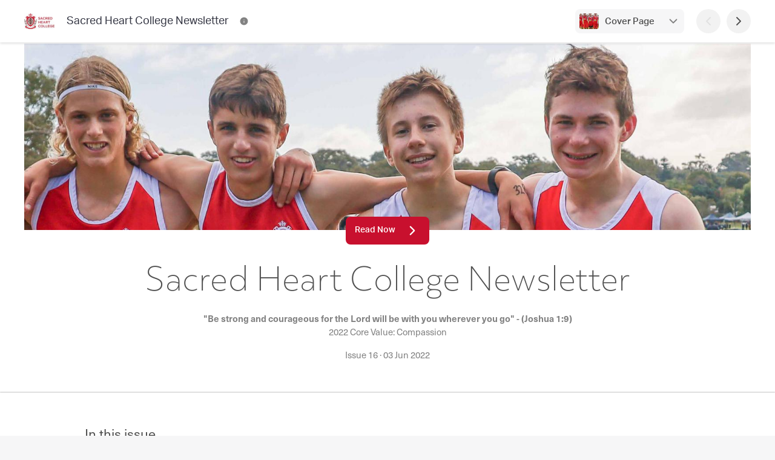

--- FILE ---
content_type: text/html; charset=utf-8
request_url: https://newsletters.naavi.com/i/ZMxobbJ/issue-16/page/cover
body_size: 29396
content:
<!DOCTYPE html>
<html lang="en">
<head>
  <meta charset="utf-8">
  <script src="https://media.naavi.com/public/intercom.js"></script>
  <title>Sacred Heart College Newsletter - Issue 16</title>
  <meta data-vue-meta="ssr" content="width=device-width,initial-scale=1,user-scalable=no" name="viewport" data-vmid="viewport"><meta data-vue-meta="ssr" name="description" content="ACC CROSS COUNTRY - RUNNERS UP - Our ACC competitors performed extremely well yesterday at the ACC Cross Country Carnival where there were 77 schools and over 3,000 students competing. The College led the Carnival up to the last race but unfortunately were narrowly defeated by 34 points. Congratulations to all students involved, especially to Samuel O’Brien (Year 7 Carden) who won the U13 Boys rac..."><meta data-vue-meta="ssr" property="og:title" content="Sacred Heart College Newsletter - Issue 16" data-vmid="og:title"><meta data-vue-meta="ssr" property="og:image" content="https://media.naavi.com/macaroni/im-d1da8fe1-a2bb-4186-8c4e-8294c051efeb.jpg?deg=auto&crop-gravity=24&crop-height=630&crop-reference-width=1200" data-vmid="og:image"><meta data-vue-meta="ssr" property="og:image:width" content="1200" data-vmid="og:image:width"><meta data-vue-meta="ssr" property="og:image:height" content="630" data-vmid="og:image:height"><meta data-vue-meta="ssr" property="og:type" content="article" data-vmid="og:type"><meta data-vue-meta="ssr" name="viewport" content="width=device-width,initial-scale=1,minimum-scale=1,user-scalable=yes"><meta data-vue-meta="ssr" name="robots" content="noindex,nofollow"><meta data-vue-meta="ssr" name="theme-color" content="#c8102e" data-vmid="meta-theme-color">
  <link data-vue-meta="ssr" rel="icon" href="https://media.naavi.com/favicons/newsletters.png?deg=auto&w=57&h=57" sizes="57x57" data-vmid="link-icon-png-57x57"><link data-vue-meta="ssr" rel="icon" href="https://media.naavi.com/favicons/newsletters.png?deg=auto&w=60&h=60" sizes="60x60" data-vmid="link-icon-png-60x60"><link data-vue-meta="ssr" rel="icon" href="https://media.naavi.com/favicons/newsletters.png?deg=auto&w=72&h=72" sizes="72x72" data-vmid="link-icon-png-72x72"><link data-vue-meta="ssr" rel="icon" href="https://media.naavi.com/favicons/newsletters.png?deg=auto&w=76&h=76" sizes="76x76" data-vmid="link-icon-png-76x76"><link data-vue-meta="ssr" rel="icon" href="https://media.naavi.com/favicons/newsletters.png?deg=auto&w=114&h=114" sizes="114x114" data-vmid="link-icon-png-114x114"><link data-vue-meta="ssr" rel="icon" href="https://media.naavi.com/favicons/newsletters.png?deg=auto&w=120&h=120" sizes="120x120" data-vmid="link-icon-png-120x120"><link data-vue-meta="ssr" rel="icon" href="https://media.naavi.com/favicons/newsletters.png?deg=auto&w=144&h=144" sizes="144x144" data-vmid="link-icon-png-144x144"><link data-vue-meta="ssr" rel="icon" href="https://media.naavi.com/favicons/newsletters.png?deg=auto&w=152&h=152" sizes="152x152" data-vmid="link-icon-png-152x152"><link data-vue-meta="ssr" rel="icon" href="https://media.naavi.com/favicons/newsletters.png?deg=auto&w=180&h=180" sizes="180x180" data-vmid="link-icon-png-180x180"><link data-vue-meta="ssr" rel="icon" href="https://media.naavi.com/favicons/newsletters.png?deg=auto&w=192&h=192" sizes="192x192" data-vmid="link-icon-png-192x192"><link data-vue-meta="ssr" rel="icon" href="https://media.naavi.com/favicons/newsletters.png?deg=auto&w=32&h=32" sizes="32x32" data-vmid="link-icon-png-32x32"><link data-vue-meta="ssr" rel="icon" href="https://media.naavi.com/favicons/newsletters.png?deg=auto&w=96&h=96" sizes="96x96" data-vmid="link-icon-png-96x96"><link data-vue-meta="ssr" rel="icon" href="https://media.naavi.com/favicons/newsletters.png?deg=auto&w=16&h=16" sizes="16x16" data-vmid="link-icon-png-16x16"><link data-vue-meta="ssr" rel="icon" href="https://media.naavi.com/favicons/newsletters.png?deg=auto&w=32&h=32&fmt=ico" type="image/x-icon" data-vmid="link-icon-ico">
  <link rel="preload" href="https://naavi.com/dist/main.5490bf7848eaf0fc7fcc.css" as="style"><link rel="preload" href="https://naavi.com/dist/main.5490bf7848eaf0fc7fcc.js" as="script"><link rel="preload" href="https://naavi.com/dist/newsletters.viewer.5394b427339910fe518e.css" as="style"><link rel="preload" href="https://naavi.com/dist/newsletters.viewer.5394b427339910fe518e.js" as="script"><link rel="preload" href="https://naavi.com/dist/manifest.60eee412a0f7221bb03c.css" as="style"><link rel="preload" href="https://naavi.com/dist/manifest.60eee412a0f7221bb03c.js" as="script">
  <link rel="stylesheet" href="https://naavi.com/dist/main.5490bf7848eaf0fc7fcc.css"><link rel="stylesheet" href="https://naavi.com/dist/newsletters.viewer.5394b427339910fe518e.css"><link rel="stylesheet" href="https://naavi.com/dist/manifest.60eee412a0f7221bb03c.css">
</head>
<body>
<noscript>
  <strong>
    We're sorry but Naavi doesn't work properly without JavaScript enabled. Please enable it to continue.
  </strong>
</noscript>
<div id="app" data-server-rendered="true"><div class="viewer context-newsletters page-Cover-animation-enabled page-Content-animation-enabled" data-v-f6c8b962><section class="top-bar" data-v-69f5a2d8 data-v-f6c8b962><div class="trix-wrapper publication-details" data-v-69f5a2d8><div class="inner" data-v-69f5a2d8><a href="/i/ZMxobbJ/issue-16/page/cover" aria-current="page" class="router-link-exact-active router-link-active" data-v-69f5a2d8><img src="https://media.naavi.com/macaroni/im-d224ae2e-8b9d-47a5-997e-0a159f9c33c7.jpg?deg=auto&amp;w=120&amp;h=120&amp;fit=crop" alt="Sacred Heart College Newsletter Logo" data-v-69f5a2d8><div class="title" data-v-69f5a2d8><div class="publication-name" data-v-69f5a2d8>
            Sacred Heart College Newsletter
          </div></div></a><ul class="dock-buttons" data-v-69f5a2d8><li data-v-69f5a2d8><button aria-label="Sacred Heart College Newsletter Contact Information" data-v-69f5a2d8><svg width="24" height="24" viewBox="0 0 24 24" fill="none" xmlns="http://www.w3.org/2000/svg" data-v-1e9ed551 data-v-69f5a2d8><path fill-rule="evenodd" clip-rule="evenodd" d="M12 1C5.92487 1 1 5.92487 1 12C1 18.0751 5.92487 23 12 23C18.0751 23 23 18.0751 23 12C23 5.92487 18.0751 1 12 1ZM12 7C11.4477 7 11 7.44772 11 8C11 8.55228 11.4477 9 12 9H12.01C12.5623 9 13.01 8.55228 13.01 8C13.01 7.44772 12.5623 7 12.01 7H12ZM13 12C13 11.4477 12.5523 11 12 11C11.4477 11 11 11.4477 11 12V16C11 16.5523 11.4477 17 12 17C12.5523 17 13 16.5523 13 16V12Z" fill="currentColor"></path></svg></button></li><!----></ul></div><div class="buttons" data-v-69f5a2d8><div class="page-selector align-right" data-v-cec5c644 data-v-69f5a2d8><button class="activator" data-v-cec5c644><span class="image" data-v-cec5c644><img src="https://media.naavi.com/macaroni/im-d1da8fe1-a2bb-4186-8c4e-8294c051efeb.jpg?deg=auto&amp;w=100&amp;h=70&amp;fit=cover" alt="Current Page Banner Photo" data-v-cec5c644><!----></span><span class="text" data-v-cec5c644><label data-v-cec5c644>Cover Page</label></span><svg width="24" height="24" viewBox="0 0 24 24" fill="none" xmlns="http://www.w3.org/2000/svg" data-v-1e9ed551 data-v-cec5c644><path fill-rule="evenodd" clip-rule="evenodd" d="M5.29289 8.29289C5.68342 7.90237 6.31658 7.90237 6.70711 8.29289L12 13.5858L17.2929 8.29289C17.6834 7.90237 18.3166 7.90237 18.7071 8.29289C19.0976 8.68342 19.0976 9.31658 18.7071 9.70711L12.7071 15.7071C12.3166 16.0976 11.6834 16.0976 11.2929 15.7071L5.29289 9.70711C4.90237 9.31658 4.90237 8.68342 5.29289 8.29289Z" fill="currentColor"></path></svg></button><!----><div data-v-cec5c644></div></div><button disabled="disabled" aria-label="Previous Page" data-v-69f5a2d8><svg width="24" height="24" viewBox="0 0 24 24" fill="none" xmlns="http://www.w3.org/2000/svg" data-v-1e9ed551 data-v-69f5a2d8><path fill-rule="evenodd" clip-rule="evenodd" d="M15.7071 5.29289C16.0976 5.68342 16.0976 6.31658 15.7071 6.70711L10.4142 12L15.7071 17.2929C16.0976 17.6834 16.0976 18.3166 15.7071 18.7071C15.3166 19.0976 14.6834 19.0976 14.2929 18.7071L8.29289 12.7071C7.90237 12.3166 7.90237 11.6834 8.29289 11.2929L14.2929 5.29289C14.6834 4.90237 15.3166 4.90237 15.7071 5.29289Z" fill="currentColor"></path></svg></button><button aria-label="Next Page" data-v-69f5a2d8><svg width="24" height="24" viewBox="0 0 24 24" fill="none" xmlns="http://www.w3.org/2000/svg" data-v-1e9ed551 data-v-69f5a2d8><path fill-rule="evenodd" clip-rule="evenodd" d="M8.29289 5.29289C8.68342 4.90237 9.31658 4.90237 9.70711 5.29289L15.7071 11.2929C16.0976 11.6834 16.0976 12.3166 15.7071 12.7071L9.70711 18.7071C9.31658 19.0976 8.68342 19.0976 8.29289 18.7071C7.90237 18.3166 7.90237 17.6834 8.29289 17.2929L13.5858 12L8.29289 6.70711C7.90237 6.31658 7.90237 5.68342 8.29289 5.29289Z" fill="currentColor"></path></svg></button></div></div><div class="read-progress" style="width:0%;background-color:#c8102e;" data-v-69f5a2d8></div><div data-v-3c7162d2 data-v-370c3ccf data-v-69f5a2d8><!----><div data-v-3c7162d2></div></div><div data-v-69f5a2d8></div></section><main data-v-f6c8b962><div class="page cover width-Fixed" data-v-6890a9d4 data-v-f6c8b962><div class="trix-container" data-v-0be57d74 data-v-6890a9d4><div class="trix-section-header" data-v-0be57d74><div class="trix-background" data-v-7371d84a data-v-0be57d74><div class="trix-wrapper align-Custom width-Fixed" data-v-7371d84a><div class="element" data-v-7371d84a><div class="object-wrapper loading" style="height:0px;" data-v-77a9d916 data-v-7371d84a><img src="https://media.naavi.com/macaroni/im-d1da8fe1-a2bb-4186-8c4e-8294c051efeb.jpg?deg=auto&amp;w=2400&amp;h=2400" draggable="false" alt="Banner Photo" style="object-position:center 24%;" data-v-77a9d916><!----><!----><div class="circle-loader theme-grey-4" style="width:24px;height:24px;" data-v-ca43e494 data-v-77a9d916></div></div></div></div></div><!----></div><!----></div><div class="read-now" data-v-6890a9d4><a href="/i/ZMxobbJ/issue-16/page/1" class="btn btn-default" style="background-color:#c8102e;" data-v-6890a9d4><span data-v-6890a9d4>Read Now</span><svg width="24" height="24" viewBox="0 0 24 24" fill="none" xmlns="http://www.w3.org/2000/svg" data-v-1e9ed551 data-v-6890a9d4><path fill-rule="evenodd" clip-rule="evenodd" d="M8.29289 5.29289C8.68342 4.90237 9.31658 4.90237 9.70711 5.29289L15.7071 11.2929C16.0976 11.6834 16.0976 12.3166 15.7071 12.7071L9.70711 18.7071C9.31658 19.0976 8.68342 19.0976 8.29289 18.7071C7.90237 18.3166 7.90237 17.6834 8.29289 17.2929L13.5858 12L8.29289 6.70711C7.90237 6.31658 7.90237 5.68342 8.29289 5.29289Z" fill="currentColor"></path></svg></a></div><div class="trix-wrapper cover-heading width-Fixed heading-font-1" data-v-12740a26 data-v-6890a9d4><div class="element" data-v-12740a26><h1 data-v-12740a26>Sacred Heart College Newsletter</h1></div></div><div class="trix-wrapper cover-page-sub-heading width-Fixed body-font-1" data-v-89026110 data-v-6890a9d4><div class="element" data-v-89026110><h2 data-v-89026110><p><strong>"Be strong and courageous for the Lord will be with you wherever you go" - (Joshua 1:9)</strong></p><p>2022 Core Value: Compassion</p></h2></div></div><div class="trix-wrapper cover-page-details width-Fixed body-font-1" data-v-3cc3d8aa data-v-6890a9d4><div class="element" data-v-3cc3d8aa><h3 data-v-3cc3d8aa><span data-v-3cc3d8aa>
        Issue 16
      </span>
      ·
      <span data-v-3cc3d8aa>
        03 Jun 2022
      </span></h3></div></div><hr data-v-6890a9d4><div class="trix-wrapper cover-page-page-list width-Fixed body-font-1" data-v-0a3c94e8 data-v-6890a9d4><div class="element" data-v-0a3c94e8><h2 data-v-0a3c94e8>In this issue</h2><div class="page-list" data-v-0a3c94e8><a href="/i/ZMxobbJ/issue-16/page/1" class="page" data-v-353095ee data-v-0a3c94e8><div class="image" data-v-353095ee><img src="https://media.naavi.com/macaroni/im-aab53b3f-2014-4ed7-9f52-fd08af43551b.jpg?deg=auto&amp;w=100&amp;h=70&amp;fit=cover" alt="PRINCIPAL Banner Photo" width="100" height="70" data-v-353095ee><!----></div><span class="title" data-v-353095ee>
    PRINCIPAL
    <span class="details" data-v-353095ee>
      ACC CROSS COUNTRY - RUNNERS UP , NAS, NATIONAL RECONCILIATION WEEK , YEARS 11 AND 12 EXAMINATIONS , 2022 AWARDS NIGHT, WA DAY LONG WEEKEND
    </span></span></a><a href="/i/ZMxobbJ/issue-16/page/2" class="page" data-v-353095ee data-v-0a3c94e8><div class="image" data-v-353095ee><img src="https://media.naavi.com/macaroni/im-27c77d1d-58c9-4c15-8758-7198c2298e2d.jpg?deg=auto&amp;w=100&amp;h=70&amp;fit=cover" alt="UPCOMING EVENTS Banner Photo" width="100" height="70" data-v-353095ee><!----></div><span class="title" data-v-353095ee>
    UPCOMING EVENTS
    <span class="details" data-v-353095ee>
      SAVE THE DATE
    </span></span></a><a href="/i/ZMxobbJ/issue-16/page/3" class="page" data-v-353095ee data-v-0a3c94e8><div class="image" data-v-353095ee><img src="https://media.naavi.com/macaroni/im-f5765250-ae9a-4bc8-be7b-3db079e55ae1.jpg?deg=auto&amp;w=100&amp;h=70&amp;fit=cover" alt="CAMPUS MINISTRY Banner Photo" width="100" height="70" data-v-353095ee><!----></div><span class="title" data-v-353095ee>
    CAMPUS MINISTRY
    <span class="details" data-v-353095ee>
      FEAST OF THE VISITATION
    </span></span></a><a href="/i/ZMxobbJ/issue-16/page/4" class="page" data-v-353095ee data-v-0a3c94e8><div class="image" data-v-353095ee><img src="https://media.naavi.com/macaroni/im-b68c043f-5611-44ef-9b2f-2445c2c3d9f5.jpg?deg=auto&amp;w=100&amp;h=70&amp;fit=cover" alt="DEPUTY PRINCIPAL - CURRICULUM Banner Photo" width="100" height="70" data-v-353095ee><!----></div><span class="title" data-v-353095ee>
    DEPUTY PRINCIPAL - CURRICULUM
    <span class="details" data-v-353095ee>
      YEAR 10 EXAMINATIONS, YEARS 8-12 MISSED ASSESSMENTS REMINDERS 
    </span></span></a><a href="/i/ZMxobbJ/issue-16/page/5" class="page" data-v-353095ee data-v-0a3c94e8><div class="image" data-v-353095ee><img src="https://media.naavi.com/macaroni/im-6e49cf40-0caa-4a6b-a5fe-44ec1c6e4e2f.jpg?deg=auto&amp;w=100&amp;h=70&amp;fit=cover" alt="DEPUTY PRINCIPAL - TEACHING AND LEARNING Banner Photo" width="100" height="70" data-v-353095ee><!----></div><span class="title" data-v-353095ee>
    DEPUTY PRINCIPAL - TEACHING AND LEARNING
    <span class="details" data-v-353095ee>
      OUT AND ABOUT IN WEEK 6
    </span></span></a><a href="/i/ZMxobbJ/issue-16/page/6" class="page" data-v-353095ee data-v-0a3c94e8><div class="image" data-v-353095ee><img src="https://media.naavi.com/macaroni/im-441de644-022b-44e6-90d6-7219efb807a9.jpg?deg=auto&amp;w=100&amp;h=70&amp;fit=cover" alt="SPECIAL VISITORS FOR NATIONAL RECONCILIATION WEEK Banner Photo" width="100" height="70" data-v-353095ee><!----></div><span class="title" data-v-353095ee>
    SPECIAL VISITORS FOR NATIONAL RECONCILIATION WEEK
    <!----></span></a><a href="/i/ZMxobbJ/issue-16/page/7" class="page" data-v-353095ee data-v-0a3c94e8><div class="image" data-v-353095ee><img src="https://media.naavi.com/macaroni/im-bc87ba2e-058f-4a73-a677-6064431fd003.png?deg=auto&amp;w=100&amp;h=70&amp;fit=cover" alt="YOUNG VINNIES VISIT RUAH HARMONY PLACE REFUGE Banner Photo" width="100" height="70" data-v-353095ee><!----></div><span class="title" data-v-353095ee>
    YOUNG VINNIES VISIT RUAH HARMONY PLACE REFUGE
    <!----></span></a><a href="/i/ZMxobbJ/issue-16/page/8" class="page" data-v-353095ee data-v-0a3c94e8><div class="image" data-v-353095ee><img src="https://media.naavi.com/macaroni/im-b99bcf92-5000-4a60-91a9-d3aa6a9356fd.jpg?deg=auto&amp;w=100&amp;h=70&amp;fit=cover" alt="YOUNG VINNIES' BIGGEST MORNING TEA Banner Photo" width="100" height="70" data-v-353095ee><!----></div><span class="title" data-v-353095ee>
    YOUNG VINNIES' BIGGEST MORNING TEA
    <!----></span></a><a href="/i/ZMxobbJ/issue-16/page/9" class="page" data-v-353095ee data-v-0a3c94e8><div class="image" data-v-353095ee><img src="https://media.naavi.com/macaroni/im-bfa7f1f8-7eb5-4d89-8421-afb6911587d2.jpg?deg=auto&amp;w=100&amp;h=70&amp;fit=cover" alt="SACRED HEART DAY TICKETS ON SALE NOW! Banner Photo" width="100" height="70" data-v-353095ee><!----></div><span class="title" data-v-353095ee>
    SACRED HEART DAY TICKETS ON SALE NOW!
    <!----></span></a><a href="/i/ZMxobbJ/issue-16/page/10" class="page" data-v-353095ee data-v-0a3c94e8><div class="image" data-v-353095ee><img src="https://media.naavi.com/macaroni/im-c6f54118-479d-49aa-bdfa-fafce6aacedf.png?deg=auto&amp;w=100&amp;h=70&amp;fit=cover" alt="LAST CHANCE TO ORDER SCHOOL PHOTOS Banner Photo" width="100" height="70" data-v-353095ee><!----></div><span class="title" data-v-353095ee>
    LAST CHANCE TO ORDER SCHOOL PHOTOS
    <!----></span></a><a href="/i/ZMxobbJ/issue-16/page/11" class="page" data-v-353095ee data-v-0a3c94e8><div class="image" data-v-353095ee><img src="https://media.naavi.com/macaroni/im-3e6c35b5-15ae-4d0b-8e6c-1f253cd9e939.jpg?deg=auto&amp;w=100&amp;h=70&amp;fit=cover" alt="CAREERS NEWS Banner Photo" width="100" height="70" data-v-353095ee><!----></div><span class="title" data-v-353095ee>
    CAREERS NEWS
    <!----></span></a><a href="/i/ZMxobbJ/issue-16/page/12" class="page" data-v-353095ee data-v-0a3c94e8><div class="image" data-v-353095ee><img src="https://media.naavi.com/macaroni/im-20ee79e8-4306-41a1-bdbb-70270dd0ce5f.jpg?deg=auto&amp;w=100&amp;h=70&amp;fit=cover" alt="INSTRUMENTAL MUSIC/VOCAL LESSONS Banner Photo" width="100" height="70" data-v-353095ee><!----></div><span class="title" data-v-353095ee>
    INSTRUMENTAL MUSIC/VOCAL LESSONS
    <!----></span></a><a href="/i/ZMxobbJ/issue-16/page/13" class="page" data-v-353095ee data-v-0a3c94e8><div class="image" data-v-353095ee><img src="https://media.naavi.com/macaroni/im-2679d4da-a2cc-4cc3-8069-b0fba0a36076.jpg?deg=auto&amp;w=100&amp;h=70&amp;fit=cover" alt="NAS RESULTS AND FIXTURES Banner Photo" width="100" height="70" data-v-353095ee><!----></div><span class="title" data-v-353095ee>
    NAS RESULTS AND FIXTURES
    <!----></span></a><a href="/i/ZMxobbJ/issue-16/page/14" class="page" data-v-353095ee data-v-0a3c94e8><div class="image" data-v-353095ee><img src="https://media.naavi.com/macaroni/im-69fecd4f-9105-487a-9581-128f9ff6f395.jpg?deg=auto&amp;w=100&amp;h=70&amp;fit=cover" alt="COMMUNITY Banner Photo" width="100" height="70" data-v-353095ee><!----></div><span class="title" data-v-353095ee>
    COMMUNITY
    <span class="details" data-v-353095ee>
      RITE OF CHRISTIAN INITIATION OF ADULTS (RCIA)
    </span></span></a><a href="/i/ZMxobbJ/issue-16/page/15" class="page" data-v-353095ee data-v-0a3c94e8><div class="image" data-v-353095ee><img src="https://media.naavi.com/macaroni/im-3b051cd2-a608-41a4-b947-7f54622cc733.jpg?deg=auto&amp;w=100&amp;h=70&amp;fit=cover" alt="MASS Banner Photo" width="100" height="70" data-v-353095ee><!----></div><span class="title" data-v-353095ee>
    MASS
    <!----></span></a></div></div></div><hr data-v-6890a9d4><div data-v-756c2358 data-v-6890a9d4><div class="trix-wrapper cover-page-publisher width-Fixed body-font-1" data-v-756c2358><div class="element" data-v-756c2358><p data-v-756c2358><i data-v-756c2358>Published by </i><u data-v-756c2358>
          Sacred Heart College
        </u></p></div></div><div data-v-3c7162d2 data-v-370c3ccf data-v-756c2358><!----><div data-v-3c7162d2></div></div></div><div class="trix-wrapper cover-page-social-links width-Fixed heading-font-1" data-v-254a7030 data-v-6890a9d4><div class="element" data-v-254a7030><a href="https://www.facebook.com/SacredHeartCollegeWA/" target="_blank" data-v-008057fd data-v-254a7030><span class="social-icon" data-v-008057fd><svg width="18" height="18" viewBox="0 0 18 18" fill="none" xmlns="http://www.w3.org/2000/svg" data-v-97d8313e data-v-008057fd><g data-v-97d8313e><path d="M17.0069 0H0.993103C0.729716 0 0.477116 0.10463 0.290873 0.290873C0.10463 0.477116 0 0.729716 0 0.993103L0 17.0069C0 17.2703 0.10463 17.5229 0.290873 17.7091C0.477116 17.8954 0.729716 18 0.993103 18H9.62069V11.039H7.27759V8.31414H9.62069V6.30931C9.62069 3.98483 11.0421 2.71862 13.1152 2.71862C13.8138 2.7171 14.512 2.75232 15.2069 2.82414V5.25414H13.7793C12.6497 5.25414 12.4293 5.78793 12.4293 6.57621V8.31103H15.1293L14.7786 11.0359H12.4138V18H17.0069C17.2703 18 17.5229 17.8954 17.7091 17.7091C17.8954 17.5229 18 17.2703 18 17.0069V0.993103C18 0.729716 17.8954 0.477116 17.7091 0.290873C17.5229 0.10463 17.2703 0 17.0069 0V0Z" fill="var(--grey-4)" data-v-97d8313e></path></g></svg></span>
  Facebook
</a><a href="https://twitter.com/SHC_WA" target="_blank" data-v-008057fd data-v-254a7030><span class="social-icon" data-v-008057fd><svg xmlns="http://www.w3.org/2000/svg" viewBox="0 0 24 24" width="24px" height="24px" data-v-7f3c795d data-v-008057fd><path d="M 18.058594 2.9921875 A 0.750075 0.750075 0 0 0 17.490234 3.2675781 L 12.767578 8.9082031 L 9.0566406 3.7714844 C 8.7066406 3.2874844 8.1458281 3 7.5488281 3 L 4.078125 3 C 3.420125 3 3.0388281 3.7462969 3.4238281 4.2792969 L 9.546875 12.755859 L 3.6757812 19.767578 A 0.750075 0.750075 0 1 0 4.8242188 20.732422 L 10.451172 14.009766 L 14.943359 20.228516 C 15.293359 20.712516 15.854172 21 16.451172 21 L 19.921875 21 C 20.579875 21 20.961172 20.253703 20.576172 19.720703 L 13.673828 10.164062 L 18.640625 4.2324219 A 0.750075 0.750075 0 0 0 18.058594 2.9921875 z M 5.4335938 4.5 L 7.5507812 4.5 C 7.6657813 4.5 7.7747969 4.5554375 7.8417969 4.6484375 L 18.566406 19.5 L 16.451172 19.5 C 16.336172 19.5 16.227156 19.444562 16.160156 19.351562 L 11.34375 12.683594 A 0.750075 0.750075 0 0 0 10.822266 11.960938 L 5.4335938 4.5 z" fill="var(--grey-4)" data-v-7f3c795d></path></svg></span>
  X / Twitter
</a><a href="https://instagram.com/sacredheartcollegesorrento" target="_blank" data-v-008057fd data-v-254a7030><span class="social-icon" data-v-008057fd><svg xmlns="http://www.w3.org/2000/svg" viewBox="0 0 30 30" width="30px" height="30px" data-v-7ac20e04 data-v-008057fd><path d="M 9.9980469 3 C 6.1390469 3 3 6.1419531 3 10.001953 L 3 20.001953 C 3 23.860953 6.1419531 27 10.001953 27 L 20.001953 27 C 23.860953 27 27 23.858047 27 19.998047 L 27 9.9980469 C 27 6.1390469 23.858047 3 19.998047 3 L 9.9980469 3 z M 22 7 C 22.552 7 23 7.448 23 8 C 23 8.552 22.552 9 22 9 C 21.448 9 21 8.552 21 8 C 21 7.448 21.448 7 22 7 z M 15 9 C 18.309 9 21 11.691 21 15 C 21 18.309 18.309 21 15 21 C 11.691 21 9 18.309 9 15 C 9 11.691 11.691 9 15 9 z M 15 11 A 4 4 0 0 0 11 15 A 4 4 0 0 0 15 19 A 4 4 0 0 0 19 15 A 4 4 0 0 0 15 11 z" fill="var(--grey-4)" data-v-7ac20e04></path></svg></span>
  Instagram
</a><a href="https://www.linkedin.com/school/sacred-heart-college-sorrento/" target="_blank" data-v-008057fd data-v-254a7030><span class="social-icon" data-v-008057fd><svg height="512pt" viewBox="0 0 512 512" width="512pt" xmlns="http://www.w3.org/2000/svg" data-v-73c765fe data-v-008057fd><path fill="var(--grey-4)" d="m475.074219 0h-438.148438c-20.394531 0-36.925781 16.53125-36.925781 36.925781v438.148438c0 20.394531 16.53125 36.925781 36.925781 36.925781h438.148438c20.394531 0 36.925781-16.53125 36.925781-36.925781v-438.148438c0-20.394531-16.53125-36.925781-36.925781-36.925781zm-293.464844 387h-62.347656v-187.574219h62.347656zm-31.171875-213.1875h-.40625c-20.921875 0-34.453125-14.402344-34.453125-32.402344 0-18.40625 13.945313-32.410156 35.273437-32.410156 21.328126 0 34.453126 14.003906 34.859376 32.410156 0 18-13.53125 32.402344-35.273438 32.402344zm255.984375 213.1875h-62.339844v-100.347656c0-25.21875-9.027343-42.417969-31.585937-42.417969-17.222656 0-27.480469 11.601563-31.988282 22.800781-1.648437 4.007813-2.050781 9.609375-2.050781 15.214844v104.75h-62.34375s.816407-169.976562 0-187.574219h62.34375v26.558594c8.285157-12.78125 23.109375-30.960937 56.1875-30.960937 41.019531 0 71.777344 26.808593 71.777344 84.421874zm0 0" data-v-73c765fe></path></svg></span>
  LinkedIn
</a><a href="https://sacredheart.wa.schooltv.me/" target="_blank" data-v-008057fd data-v-254a7030><span class="social-icon" data-v-008057fd><svg width="121" height="120" viewBox="0 0 121 120" fill="none" xmlns="http://www.w3.org/2000/svg" data-v-33eb3951 data-v-008057fd><path fill-rule="evenodd" clip-rule="evenodd" d="M36.4842 29.0597C22.6162 30.0964 12.0193 41.8622 12.4339 55.7626L12.7407 66.0437L13.4176 76.3069C14.3329 90.1835 26.0055 100.883 39.9091 100.59L61.9269 100.126L79.4899 100.102C81.1717 100.1 82.1052 102.048 81.0494 103.358L71.4034 115.32C70.7276 116.158 71.6704 117.32 72.625 116.844C72.6375 116.838 72.6501 116.831 72.6626 116.825C73.0434 116.646 79.1431 113.768 82.8691 111.5C85.895 109.658 87.597 108.602 90.3625 106.389C93.0694 104.222 96.5454 100.59 97.8523 99.1973C98.2075 98.8187 98.5697 98.4517 98.9318 98.0797C102.06 94.8656 104.307 90.8931 105.448 86.5463L106.892 81.0446C107.477 78.8166 107.763 76.5208 107.743 74.2175L107.632 61.5002L106.955 51.2369C106.04 37.3604 94.3671 26.6609 80.4635 26.9539L58.4456 27.418L36.4842 29.0597ZM58.7804 34.41L32.3583 36.3917C26.4915 36.8318 22.0095 41.8102 22.1859 47.6908L22.7103 65.1702L23.8584 82.6199C24.2446 88.4904 29.1817 93.0178 35.0637 92.8953L61.5543 92.3436L87.9765 90.3618C93.8433 89.9218 98.3252 84.9434 98.1488 79.0628L97.6245 61.5833L96.4764 44.1337C96.0901 38.2631 91.153 33.7357 85.2711 33.8582L58.7804 34.41Z" fill="var(--grey-4)" data-v-33eb3951></path><path d="M71.931 26.7724C72.1687 31.7372 66.2608 30.0473 59.0893 30.3907C51.9178 30.734 46.1984 32.9807 45.9607 28.0158C45.723 23.0509 51.3439 18.7478 58.5154 18.4044C65.6869 18.061 71.6932 21.8075 71.931 26.7724Z" fill="var(--grey-4)" data-v-33eb3951></path><line x1="62.9051" y1="22.9513" x2="80.3106" y2="10.1042" stroke="var(--grey-4)" stroke-width="3" data-v-33eb3951></line><line x1="58.5607" y1="21.4263" x2="44.9061" y2="8.06408" stroke="var(--grey-4)" stroke-width="3" data-v-33eb3951></line><circle cx="83.0083" cy="7.22024" r="5" transform="rotate(-2.74126 83.0083 7.22024)" fill="var(--grey-4)" data-v-33eb3951></circle><circle cx="40.8648" cy="5.23342" r="5" transform="rotate(-2.74126 40.8648 5.23342)" fill="var(--grey-4)" data-v-33eb3951></circle><circle cx="70.9854" cy="48.8428" r="5" transform="rotate(-2.74126 70.9854 48.8428)" fill="var(--grey-4)" data-v-33eb3951></circle><circle cx="48.0112" cy="49.9429" r="5" transform="rotate(-2.74126 48.0112 49.9429)" fill="var(--grey-4)" data-v-33eb3951></circle><path d="M42.9751 70.2068C42.9751 70.2068 46.1399 81.5684 61.5045 80.8328C76.8691 80.0971 78.9339 68.4851 78.9339 68.4851" stroke="var(--grey-4)" stroke-width="5" stroke-linecap="round" data-v-33eb3951></path><path d="M69.6566 62.9223L60.9154 68.543L60.4184 58.1626L69.6566 62.9223Z" fill="var(--grey-4)" data-v-33eb3951></path><rect x="55.4336" y="58.5977" width="2" height="10" transform="rotate(-2.74126 55.4336 58.5977)" fill="var(--grey-4)" data-v-33eb3951></rect></svg></span>
  School TV
</a><a href="https://www.sacredheart.wa.edu.au" target="_blank" data-v-008057fd data-v-254a7030><span class="social-icon" data-v-008057fd><svg width="24" height="24" viewBox="0 0 24 24" fill="none" xmlns="http://www.w3.org/2000/svg" data-v-1e9ed551 data-v-008057fd><path d="M13.8939 12.5808L16.5342 13.7124C16.6642 13.768 16.8143 13.8323 16.9397 13.8995C17.0808 13.9751 17.2866 14.1025 17.4539 14.3273C17.6655 14.6116 17.7696 14.9617 17.7477 15.3155C17.7304 15.5951 17.6276 15.8143 17.5506 15.9547C17.4823 16.0795 17.3917 16.2153 17.3132 16.3329C16.8225 17.0692 16.381 18.0866 15.6848 18.6588C15.5325 18.784 15.357 18.878 15.1683 18.9353C14.2961 19.2002 12.7076 19.2484 11.8114 18.8959C11.5777 18.804 11.3708 18.6549 11.2097 18.4623C10.6052 17.7393 10.4447 16.4969 10.1561 15.6306L10.1484 15.6079C10.12 15.5246 10.0614 15.3527 10.0454 15.1674C10.0318 15.0106 10.0431 14.8526 10.0787 14.6993C10.2262 14.0637 10.6368 13.4001 10.9664 12.8503C11.0351 12.7356 11.1415 12.581 11.3119 12.4437C11.5359 12.2631 11.8071 12.1507 12.0932 12.12C12.3108 12.0967 12.4953 12.1308 12.625 12.1633C13.051 12.2699 13.4916 12.4084 13.8939 12.5808Z" fill="currentColor"></path> <path fill-rule="evenodd" clip-rule="evenodd" d="M12 1C5.92487 1 1 5.92487 1 12C1 18.0751 5.92487 23 12 23C18.0751 23 23 18.0751 23 12C23 5.92487 18.0751 1 12 1ZM3.50553 9.01869C3.17808 9.95174 3 10.9551 3 12C3 16.9706 7.02944 21 12 21C16.9706 21 21 16.9706 21 12C21 8.1675 18.6045 4.89451 15.2291 3.59664C15.1462 4.84217 15.5812 6.80831 14.5371 7.76943C13.4421 8.77736 11.4822 9.2136 10.1439 9.8083L9.25538 10.993C9.18549 11.0863 9.10167 11.1981 9.01972 11.2908C8.92445 11.3984 8.77813 11.544 8.56315 11.6514C8.284 11.7907 7.96834 11.8396 7.66013 11.7911C7.42276 11.7538 7.23928 11.6592 7.11593 11.5854C7.00979 11.5218 6.89611 11.4406 6.80129 11.3728L3.50553 9.01869Z" fill="currentColor"></path></svg></span>
  Website
</a><a href="https://newsletters.naavi.com/p/454ypBN/archive" target="_blank" data-v-008057fd data-v-254a7030><span class="social-icon" data-v-008057fd><svg width="500" height="500" viewBox="0 0 500 500" fill="none" xmlns="http://www.w3.org/2000/svg" data-v-64f874df data-v-008057fd><g clip-path="url(#clip0_1744_153-7819543)" data-v-64f874df><g clip-path="url(#clip1_1744_153-7819543)" data-v-64f874df><path d="M352 143.748C352 131.337 359.176 120.046 370.412 114.776L478.631 64.0221C488.578 59.3569 500 66.6159 500 77.6027V355.252C500 367.663 492.824 378.954 481.588 384.224L373.369 434.978C363.422 439.643 352 432.384 352 421.397V143.748Z" fill="var(--grey-4)" data-v-64f874df></path><path d="M176 355.252C176 367.663 183.176 378.954 194.412 384.224L302.631 434.978C312.578 439.643 324 432.384 324 421.397L324 143.748C324 131.337 316.824 120.046 305.588 114.776L197.369 64.0221C187.422 59.3569 176 66.6159 176 77.6027L176 355.252Z" fill="var(--grey-4)" data-v-64f874df></path><path fill-rule="evenodd" clip-rule="evenodd" d="M18.4123 114.776C7.17599 120.046 0 131.337 0 143.748V421.397C0 432.384 11.4222 439.643 21.3693 434.978L129.588 384.224C140.824 378.954 148 367.663 148 355.252V77.6027C148 66.616 136.578 59.357 126.631 64.0221L18.4123 114.776ZM97.1765 243.284C97.1765 231.838 87.9608 226.828 76.5882 232.093C65.2157 237.358 56 250.904 56 262.35C56 273.796 65.2157 278.807 76.5882 273.542C87.9608 268.277 97.1765 254.729 97.1765 243.284Z" fill="var(--grey-4)" data-v-64f874df></path></g></g><defs data-v-64f874df><linearGradient id="paint0_linear_1744_153-7819543" x1="426" y1="54" x2="426" y2="445" gradientUnits="userSpaceOnUse" data-v-64f874df><stop stop-color="#41D8A6" data-v-64f874df></stop><stop offset="1" stop-color="#39C899" data-v-64f874df></stop></linearGradient><linearGradient id="paint1_linear_1744_153-7819543" x1="250" y1="445" x2="250" y2="54" gradientUnits="userSpaceOnUse" data-v-64f874df><stop offset="0.447917" stop-color="#39C899" data-v-64f874df></stop><stop offset="1" stop-color="#41D8A6" data-v-64f874df></stop></linearGradient><linearGradient id="paint2_linear_1744_153-7819543" x1="74" y1="62.5847" x2="74" y2="436.415" gradientUnits="userSpaceOnUse" data-v-64f874df><stop stop-color="#41D8A6" data-v-64f874df></stop><stop offset="1" stop-color="#39C899" data-v-64f874df></stop></linearGradient><clipPath id="clip0_1744_153-7819543" data-v-64f874df><rect width="500" height="500" fill="white" data-v-64f874df></rect></clipPath><clipPath id="clip1_1744_153-7819543" data-v-64f874df><rect width="501" height="391" fill="white" transform="translate(0 54)" data-v-64f874df></rect></clipPath></defs></svg></span>
  Newsletter Archive
</a></div></div></div></main><hr data-v-f6c8b962><section class="bottom" data-v-f6c8b962><div class="trix-wrapper" data-v-f6c8b962><div class="quick-nav" data-v-f6c8b962><div class="adjacent-pages single" data-v-f6c8b962><span class="spacer" data-v-f6c8b962></span><!----><button class="next" data-v-f6c8b962><span class="image" data-v-f6c8b962><img src="https://media.naavi.com/macaroni/im-aab53b3f-2014-4ed7-9f52-fd08af43551b.jpg?deg=auto&amp;w=600&amp;h=600" alt="PRINCIPAL Banner Photo" data-v-f6c8b962><!----></span><span class="text" data-v-f6c8b962><label data-v-f6c8b962>PRINCIPAL</label><span class="headings" data-v-f6c8b962>ACC CROSS COUNTRY - RUNNERS UP , NAS, NATIONAL RECONCILIATION WEEK , YEARS 11 AND 12 EXAMINATIONS , 2022 AWARDS NIGHT, WA DAY LONG WEEKEND</span></span><span class="icon" data-v-f6c8b962><svg width="24" height="24" viewBox="0 0 24 24" fill="none" xmlns="http://www.w3.org/2000/svg" data-v-1e9ed551 data-v-f6c8b962><path fill-rule="evenodd" clip-rule="evenodd" d="M8.29289 5.29289C8.68342 4.90237 9.31658 4.90237 9.70711 5.29289L15.7071 11.2929C16.0976 11.6834 16.0976 12.3166 15.7071 12.7071L9.70711 18.7071C9.31658 19.0976 8.68342 19.0976 8.29289 18.7071C7.90237 18.3166 7.90237 17.6834 8.29289 17.2929L13.5858 12L8.29289 6.70711C7.90237 6.31658 7.90237 5.68342 8.29289 5.29289Z" fill="currentColor"></path></svg></span></button></div><div class="page-selector align-top" data-v-cec5c644 data-v-f6c8b962><button class="activator" data-v-cec5c644><span class="image" data-v-cec5c644><img src="https://media.naavi.com/macaroni/im-d1da8fe1-a2bb-4186-8c4e-8294c051efeb.jpg?deg=auto&amp;w=100&amp;h=70&amp;fit=cover" alt="Current Page Banner Photo" data-v-cec5c644><!----></span><span class="text" data-v-cec5c644><label data-v-cec5c644>Cover Page</label></span><svg width="24" height="24" viewBox="0 0 24 24" fill="none" xmlns="http://www.w3.org/2000/svg" data-v-1e9ed551 data-v-cec5c644><path fill-rule="evenodd" clip-rule="evenodd" d="M5.29289 8.29289C5.68342 7.90237 6.31658 7.90237 6.70711 8.29289L12 13.5858L17.2929 8.29289C17.6834 7.90237 18.3166 7.90237 18.7071 8.29289C19.0976 8.68342 19.0976 9.31658 18.7071 9.70711L12.7071 15.7071C12.3166 16.0976 11.6834 16.0976 11.2929 15.7071L5.29289 9.70711C4.90237 9.31658 4.90237 8.68342 5.29289 8.29289Z" fill="currentColor"></path></svg></button><!----><div data-v-cec5c644></div></div></div></div></section><!----><footer data-v-5234e9ff data-v-f6c8b962><div class="trix-wrapper" data-v-5234e9ff><div class="inner" data-v-5234e9ff><a href="/" class="logo router-link-active" data-v-5234e9ff><div class="image" data-v-5234e9ff><svg width="500" height="500" viewBox="0 0 500 500" fill="none" xmlns="http://www.w3.org/2000/svg" data-v-64f874df data-v-5234e9ff><g clip-path="url(#clip0_1744_153-7819553)" data-v-64f874df><g clip-path="url(#clip1_1744_153-7819553)" data-v-64f874df><path d="M352 143.748C352 131.337 359.176 120.046 370.412 114.776L478.631 64.0221C488.578 59.3569 500 66.6159 500 77.6027V355.252C500 367.663 492.824 378.954 481.588 384.224L373.369 434.978C363.422 439.643 352 432.384 352 421.397V143.748Z" fill="var(--grey-3)" data-v-64f874df></path><path d="M176 355.252C176 367.663 183.176 378.954 194.412 384.224L302.631 434.978C312.578 439.643 324 432.384 324 421.397L324 143.748C324 131.337 316.824 120.046 305.588 114.776L197.369 64.0221C187.422 59.3569 176 66.6159 176 77.6027L176 355.252Z" fill="var(--grey-3)" data-v-64f874df></path><path fill-rule="evenodd" clip-rule="evenodd" d="M18.4123 114.776C7.17599 120.046 0 131.337 0 143.748V421.397C0 432.384 11.4222 439.643 21.3693 434.978L129.588 384.224C140.824 378.954 148 367.663 148 355.252V77.6027C148 66.616 136.578 59.357 126.631 64.0221L18.4123 114.776ZM97.1765 243.284C97.1765 231.838 87.9608 226.828 76.5882 232.093C65.2157 237.358 56 250.904 56 262.35C56 273.796 65.2157 278.807 76.5882 273.542C87.9608 268.277 97.1765 254.729 97.1765 243.284Z" fill="var(--grey-3)" data-v-64f874df></path></g></g><defs data-v-64f874df><linearGradient id="paint0_linear_1744_153-7819553" x1="426" y1="54" x2="426" y2="445" gradientUnits="userSpaceOnUse" data-v-64f874df><stop stop-color="#41D8A6" data-v-64f874df></stop><stop offset="1" stop-color="#39C899" data-v-64f874df></stop></linearGradient><linearGradient id="paint1_linear_1744_153-7819553" x1="250" y1="445" x2="250" y2="54" gradientUnits="userSpaceOnUse" data-v-64f874df><stop offset="0.447917" stop-color="#39C899" data-v-64f874df></stop><stop offset="1" stop-color="#41D8A6" data-v-64f874df></stop></linearGradient><linearGradient id="paint2_linear_1744_153-7819553" x1="74" y1="62.5847" x2="74" y2="436.415" gradientUnits="userSpaceOnUse" data-v-64f874df><stop stop-color="#41D8A6" data-v-64f874df></stop><stop offset="1" stop-color="#39C899" data-v-64f874df></stop></linearGradient><clipPath id="clip0_1744_153-7819553" data-v-64f874df><rect width="500" height="500" fill="white" data-v-64f874df></rect></clipPath><clipPath id="clip1_1744_153-7819553" data-v-64f874df><rect width="501" height="391" fill="white" transform="translate(0 54)" data-v-64f874df></rect></clipPath></defs></svg></div><div class="title" data-v-5234e9ff><div class="top" data-v-5234e9ff>
            Naavi
          </div><div class="bottom" data-v-5234e9ff>
            iNewsletter
          </div></div></a><div class="right-content" data-v-5234e9ff><div class="buttons" data-v-5234e9ff data-v-f6c8b962><div class="translate-picker-wrapper" data-v-5234e9ff data-v-f6c8b962><!----><!----></div><a href="/p/454ypBN/archive" class="btn btn-white btn-icon view-archive-button" data-v-f6c8b962><svg width="500" height="500" viewBox="0 0 500 500" fill="none" xmlns="http://www.w3.org/2000/svg" class="icon" data-v-64f874df data-v-f6c8b962><g clip-path="url(#clip0_1744_153-7819556)" data-v-64f874df><g clip-path="url(#clip1_1744_153-7819556)" data-v-64f874df><path d="M352 143.748C352 131.337 359.176 120.046 370.412 114.776L478.631 64.0221C488.578 59.3569 500 66.6159 500 77.6027V355.252C500 367.663 492.824 378.954 481.588 384.224L373.369 434.978C363.422 439.643 352 432.384 352 421.397V143.748Z" fill="var(--grey-4)" data-v-64f874df></path><path d="M176 355.252C176 367.663 183.176 378.954 194.412 384.224L302.631 434.978C312.578 439.643 324 432.384 324 421.397L324 143.748C324 131.337 316.824 120.046 305.588 114.776L197.369 64.0221C187.422 59.3569 176 66.6159 176 77.6027L176 355.252Z" fill="var(--grey-4)" data-v-64f874df></path><path fill-rule="evenodd" clip-rule="evenodd" d="M18.4123 114.776C7.17599 120.046 0 131.337 0 143.748V421.397C0 432.384 11.4222 439.643 21.3693 434.978L129.588 384.224C140.824 378.954 148 367.663 148 355.252V77.6027C148 66.616 136.578 59.357 126.631 64.0221L18.4123 114.776ZM97.1765 243.284C97.1765 231.838 87.9608 226.828 76.5882 232.093C65.2157 237.358 56 250.904 56 262.35C56 273.796 65.2157 278.807 76.5882 273.542C87.9608 268.277 97.1765 254.729 97.1765 243.284Z" fill="var(--grey-4)" data-v-64f874df></path></g></g><defs data-v-64f874df><linearGradient id="paint0_linear_1744_153-7819556" x1="426" y1="54" x2="426" y2="445" gradientUnits="userSpaceOnUse" data-v-64f874df><stop stop-color="#41D8A6" data-v-64f874df></stop><stop offset="1" stop-color="#39C899" data-v-64f874df></stop></linearGradient><linearGradient id="paint1_linear_1744_153-7819556" x1="250" y1="445" x2="250" y2="54" gradientUnits="userSpaceOnUse" data-v-64f874df><stop offset="0.447917" stop-color="#39C899" data-v-64f874df></stop><stop offset="1" stop-color="#41D8A6" data-v-64f874df></stop></linearGradient><linearGradient id="paint2_linear_1744_153-7819556" x1="74" y1="62.5847" x2="74" y2="436.415" gradientUnits="userSpaceOnUse" data-v-64f874df><stop stop-color="#41D8A6" data-v-64f874df></stop><stop offset="1" stop-color="#39C899" data-v-64f874df></stop></linearGradient><clipPath id="clip0_1744_153-7819556" data-v-64f874df><rect width="500" height="500" fill="white" data-v-64f874df></rect></clipPath><clipPath id="clip1_1744_153-7819556" data-v-64f874df><rect width="501" height="391" fill="white" transform="translate(0 54)" data-v-64f874df></rect></clipPath></defs></svg>
          View Archive
        </a><button class="btn btn-white btn-icon subscribe-button" data-v-5234e9ff data-v-f6c8b962><svg width="24" height="24" viewBox="0 0 24 24" fill="none" xmlns="http://www.w3.org/2000/svg" class="icon" data-v-1e9ed551 data-v-f6c8b962><path d="M2.13352 8.18144C1.83359 7.9672 1.68363 7.86008 1.55288 7.84617C1.35735 7.82537 1.16139 7.92622 1.06467 8.09741C0.999992 8.21189 0.999995 8.39416 1 8.75869V15.2413C0.999988 16.0463 0.999978 16.7106 1.04419 17.2518C1.09012 17.8139 1.18868 18.3306 1.43598 18.816C1.81947 19.5686 2.43139 20.1805 3.18404 20.564C3.66937 20.8113 4.18608 20.9099 4.74818 20.9558C5.28937 21 5.95372 21 6.75868 21H17.2413C18.0463 21 18.7106 21 19.2518 20.9558C19.8139 20.9099 20.3306 20.8113 20.816 20.564C21.5686 20.1805 22.1805 19.5686 22.564 18.816C22.8113 18.3306 22.9099 17.8139 22.9558 17.2518C23 16.7106 23 16.0463 23 15.2413V8.75868C23 8.58001 23 8.49068 22.9836 8.42829C22.9096 8.14627 22.603 7.98561 22.329 8.08531C22.2684 8.10737 22.1941 8.15886 22.0453 8.26184L14.3032 13.6219C13.7542 14.0032 13.2722 14.3379 12.7247 14.4706C12.2458 14.5867 11.7456 14.583 11.2685 14.4599C10.7229 14.3191 10.2459 13.9774 9.70265 13.5881L2.13352 8.18144Z" fill="currentColor"></path> <path d="M22.1328 5.76872C22.3174 5.64092 22.4097 5.57702 22.4664 5.47424C22.5104 5.39443 22.5356 5.26804 22.5255 5.17745C22.5125 5.06079 22.463 4.98377 22.3638 4.82973C21.9839 4.23964 21.4373 3.75256 20.816 3.43598C20.3306 3.18868 19.8139 3.09012 19.2518 3.04419C18.7106 2.99998 18.0463 2.99999 17.2413 3H6.7587C5.95374 2.99999 5.28937 2.99998 4.74818 3.04419C4.18608 3.09012 3.66937 3.18868 3.18404 3.43598C2.62501 3.72082 2.1418 4.1326 1.77436 4.63335C1.65877 4.79089 1.60097 4.86966 1.58192 4.98921C1.56703 5.08269 1.58783 5.21257 1.63116 5.29674C1.68657 5.40436 1.78269 5.47302 1.97493 5.61033L10.75 11.8783C11.4773 12.3977 11.6316 12.4881 11.7681 12.5233C11.9272 12.5644 12.0939 12.5656 12.2535 12.5269C12.3906 12.4937 12.5463 12.4056 13.281 11.8969L22.1328 5.76872Z" fill="currentColor"></path></svg><span data-v-5234e9ff data-v-f6c8b962>Subscribe</span></button></div></div></div></div></footer><div data-v-3c7162d2 data-v-7caef8ec data-v-f6c8b962><!----><div data-v-3c7162d2></div></div><div data-v-f6c8b962></div><!----></div></div>
<script>window.__INITIAL_STATE__={"browserWarning":false,"userAgent":"Mozilla\u002F5.0 (Macintosh; Intel Mac OS X 10_15_7) AppleWebKit\u002F537.36 (KHTML, like Gecko) Chrome\u002F131.0.0.0 Safari\u002F537.36; ClaudeBot\u002F1.0; +claudebot@anthropic.com)","user":{},"intercomUserData":null,"error":null,"namespace":"newsletters","gaTrackingIds":[],"appArgs":{},"requestHeaders":{},"core":{"emailAddress":{"emailAddress":null},"emailAddressManagement":{"emailAddress":null,"name":null},"emailAddressUnsubscribe":{"emailAddress":null,"target":null},"announcements":{"announcements":[]},"imageViewer":{"media":null}},"accounts":{"invitation":{},"error":null},"newsletters":{"appConfig":{},"trix":{"issue":{"id":"ZMxobbJ","name":null,"slug":"issue-16","model":"issue","pages":[{"id":"Jlye23M","type":"Content","issue":null,"model":"page","status":"Active","position":1,"container":{"id":"Jlye23M","body":{"id":"Jlye23M","font":1,"html":"\u003Ch2\u003EACC CROSS COUNTRY - RUNNERS UP\u003Cstrong\u003E&nbsp;\u003C\u002Fstrong\u003E\u003C\u002Fh2\u003E\u003Cdiv class=\"embed\" data-id=\"N3GgwoN\"\u003E&nbsp;\u003C\u002Fdiv\u003E\u003Cp\u003EOur ACC competitors performed extremely well yesterday at the ACC Cross Country Carnival where there were 77 schools and over 3,000 students competing. The College led the Carnival up to the last race but unfortunately were narrowly defeated by 34 points.&nbsp;&nbsp;\u003C\u002Fp\u003E\u003Cp\u003E&nbsp;\u003C\u002Fp\u003E\u003Cp\u003ECongratulations to all students involved, especially to&nbsp;\u003Cstrong\u003ESamuel O’Brien \u003C\u002Fstrong\u003E(Year 7 Carden) who won the U13 Boys race, \u003Cstrong\u003EMeg Connolly \u003C\u002Fstrong\u003E(Year 7 Hannan) who won the U13 Girls Inclusive race and \u003Cstrong\u003EMatthew Dodds \u003C\u002Fstrong\u003E(Year 9 Carden) who won the U15 Boys race. The&nbsp;U13 Boys and the U16 Girls won their age group trophies.\u003C\u002Fp\u003E\u003Cdiv class=\"embed\" data-id=\"Nalow65\"\u003E&nbsp;\u003C\u002Fdiv\u003E\u003Cp\u003EMy sincere thanks to our Head of Sport, Mr Paul Clement, and the Health and Physical Education team for preparing the students for this event.&nbsp;\u003C\u002Fp\u003E\u003Ch2\u003ENAS\u003C\u002Fh2\u003E\u003Cp\u003EIt is fantastic to see our students being active and enjoying participating in the after school NAS Sport Competition, particularly after the Term 1 competition was cancelled.&nbsp; In the first two weeks, Sacred Heart competed against John XXIII and Servite College respectively.&nbsp;My best wishes to all the students involved for the remaining matches for the term.&nbsp;\u003C\u002Fp\u003E\u003Ch2\u003ENATIONAL RECONCILIATION WEEK&nbsp;\u003C\u002Fh2\u003E\u003Cdiv class=\"embed\" data-id=\"NAQ898N\"\u003E&nbsp;\u003C\u002Fdiv\u003E\u003Cp\u003EToday we concluded National Reconciliation Week.&nbsp;Earlier this week, our Young Vinnies group, led by Mrs Rossana Hywood, hosted 16 Aboriginal children and their teachers for lunch and few social games in the Koort Centre.&nbsp;The Koondoola Primary School students’ bright, smiling faces portrayed their enjoyment at mixing and mingling with our Young Vinnies group.&nbsp;I thank our staff and students for fostering this wonderful relationship over many years. I hope that we, as a College, can continue to strengthen relationships&nbsp;and further contribute to a future where all Australians have a richer understanding of Aboriginal and Torres Strait Islander peoples’ history and culture.&nbsp;\u003C\u002Fp\u003E\u003Ch2\u003EYEARS 11 AND 12 EXAMINATIONS&nbsp;\u003C\u002Fh2\u003E\u003Cp\u003EThe Years 11 and 12 students are now halfway through their Examinations. &nbsp;Many of the students are confident of some positive results and we wish them continued success in their final week of Examinations. My tips to students on how to tackle an examination paper from last week can be found \u003Ca target=\"_blank\" rel=\"noopener noreferrer\" href=\"https:\u002F\u002Fnewsletters.naavi.com\u002Fi\u002FdNywxbM\u002Fissue-15\u002Fpage\u002F1\"\u003E\u003Cstrong\u003EHERE\u003C\u002Fstrong\u003E\u003C\u002Fa\u003E. I also extend some well wishes to our Year 10s who commence their first ever set of Examinations next week.&nbsp;\u003C\u002Fp\u003E\u003Ch2\u003E2022 AWARDS NIGHT\u003C\u002Fh2\u003E\u003Cp\u003EThis year we have decided, for several reasons, to host our 2022 Awards Night in the Koort Centre rather than at an external venue. The date, though, remains unchanged and is scheduled for \u003Cstrong\u003ETuesday 22 November\u003C\u002Fstrong\u003E.&nbsp; Further details of the evening will be communicated to the whole community in Semester 2.\u003C\u002Fp\u003E\u003Ch2\u003EWA DAY LONG WEEKEND\u003C\u002Fh2\u003E\u003Cp\u003EThis\u003Cstrong\u003E Monday 6 June\u003C\u002Fstrong\u003E is the WA Day Public Holiday. I hope everyone has the opportunity to enjoy the WA Day celebrations around the city with family and friends. Classes resume on Tuesday 7 June.\u003C\u002Fp\u003E\u003Cp\u003E&nbsp;\u003C\u002Fp\u003E\u003Cp\u003EGod Bless.\u003C\u002Fp\u003E\u003Cdiv class=\"embed\" data-id=\"Mno9wo5\"\u003E&nbsp;\u003C\u002Fdiv\u003E\u003Cp style=\"text-align:right;\"\u003E&nbsp;\u003C\u002Fp\u003E\u003Cp style=\"text-align:right;\"\u003E&nbsp;\u003C\u002Fp\u003E\u003Cp style=\"text-align:right;\"\u003E&nbsp;\u003C\u002Fp\u003E\u003Cp style=\"text-align:right;\"\u003E&nbsp;\u003C\u002Fp\u003E\u003Cp style=\"text-align:right;\"\u003E&nbsp;\u003C\u002Fp\u003E\u003Cp style=\"text-align:right;\"\u003E&nbsp;\u003C\u002Fp\u003E\u003Cp style=\"text-align:right;\"\u003E&nbsp;\u003C\u002Fp\u003E\u003Cp style=\"text-align:right;\"\u003E\u003Cstrong\u003EMr Leo Di Gregorio\u003C\u002Fstrong\u003E\u003C\u002Fp\u003E\u003Cp style=\"text-align:right;\"\u003E\u003Cstrong\u003EPrincipal\u003C\u002Fstrong\u003E\u003C\u002Fp\u003E","text":"ACC CROSS COUNTRY - RUNNERS UP \n\n\n\nOur ACC competitors performed extremely well yesterday at the ACC Cross Country Carnival where there were 77 schools and over 3,000 students competing. The College led the Carnival up to the last race but unfortunately were narrowly defeated by 34 points.  \n\n\n\nCongratulations to all students involved, especially to Samuel O’Brien (Year 7 Carden) who won the U13 Boys race, Meg Connolly (Year 7 Hannan) who won the U13 Girls Inclusive race and Matthew Dodds (Year 9 Carden) who won the U15 Boys race. The U13 Boys and the U16 Girls won their age group trophies.\n\n\n\nMy sincere thanks to our Head of Sport, Mr Paul Clement, and the Health and Physical Education team for preparing the students for this event. \n\nNAS\n\nIt is fantastic to see our students being active and enjoying participating in the after school NAS Sport Competition, particularly after the Term 1 competition was cancelled.  In the first two weeks, Sacred Heart competed against John XXIII and Servite College respectively. My best wishes to all the students involved for the remaining matches for the term. \n\nNATIONAL RECONCILIATION WEEK \n\n\n\nToday we concluded National Reconciliation Week. Earlier this week, our Young Vinnies group, led by Mrs Rossana Hywood, hosted 16 Aboriginal children and their teachers for lunch and few social games in the Koort Centre. The Koondoola Primary School students’ bright, smiling faces portrayed their enjoyment at mixing and mingling with our Young Vinnies group. I thank our staff and students for fostering this wonderful relationship over many years. I hope that we, as a College, can continue to strengthen relationships and further contribute to a future where all Australians have a richer understanding of Aboriginal and Torres Strait Islander peoples’ history and culture. \n\nYEARS 11 AND 12 EXAMINATIONS \n\nThe Years 11 and 12 students are now halfway through their Examinations.  Many of the students are confident of some positive results and we wish them continued success in their final week of Examinations. My tips to students on how to tackle an examination paper from last week can be found HERE. I also extend some well wishes to our Year 10s who commence their first ever set of Examinations next week. \n\n2022 AWARDS NIGHT\n\nThis year we have decided, for several reasons, to host our 2022 Awards Night in the Koort Centre rather than at an external venue. The date, though, remains unchanged and is scheduled for Tuesday 22 November.  Further details of the evening will be communicated to the whole community in Semester 2.\n\nWA DAY LONG WEEKEND\n\nThis Monday 6 June is the WA Day Public Holiday. I hope everyone has the opportunity to enjoy the WA Day celebrations around the city with family and friends. Classes resume on Tuesday 7 June.\n\n\n\nGod Bless.\n\n\n\n\n\n\n\n\n\n\n\n\n\n\n\n\n\nMr Leo Di Gregorio\n\nPrincipal","model":"body","embeds":[{"id":"Mno9wo5","body":"Jlye23M","type":"Image","model":"embed","props":{"mode":"Linear","height":190,"captions":{},"alignment":"Right"},"medias":[{"id":"NAedGZN","url":"https:\u002F\u002Fmedia.naavi.com\u002Fmacaroni\u002Fim-dd3614db-3b72-4a3f-867e-1bf1cf0d5186.jpg?deg=auto","uuid":"dd3614db-3b72-4a3f-867e-1bf1cf0d5186","model":"media","is_photo":true,"extension":"jpg","properties":{"name":"Di Gregorio Leo.jpg","model":"media_properties","is_stock":false,"unsplash_id":null}}]},{"id":"Nalow65","body":"Jlye23M","type":"Image","model":"embed","props":{"mode":"Linear","height":370,"captions":{"5wqVZ3J":"Samuel O'Brien (Year 7 Carden)","MPgDQ1J":"Matthew Dodds (Year 9 Carden)","NW4m8vJ":"Meg Connolly (Year 7 Hannan)"},"alignment":"Center"},"medias":[{"id":"5wqVZ3J","url":"https:\u002F\u002Fmedia.naavi.com\u002Fmacaroni\u002Fim-49cf1807-03a8-4d22-9063-425c0618cb87.jpg?deg=auto","uuid":"49cf1807-03a8-4d22-9063-425c0618cb87","model":"media","is_photo":true,"extension":"jpg","properties":{"name":"IMG_9981a.jpg","model":"media_properties","is_stock":false,"unsplash_id":null}},{"id":"NW4m8vJ","url":"https:\u002F\u002Fmedia.naavi.com\u002Fmacaroni\u002Fim-f442ccff-bb3b-4051-8e43-411bd3b0ff59.jpg?deg=auto","uuid":"f442ccff-bb3b-4051-8e43-411bd3b0ff59","model":"media","is_photo":true,"extension":"jpg","properties":{"name":"IMG_0186a.jpg","model":"media_properties","is_stock":false,"unsplash_id":null}},{"id":"MPgDQ1J","url":"https:\u002F\u002Fmedia.naavi.com\u002Fmacaroni\u002Fim-51816bde-90ed-4014-9179-1e3cca96e65e.jpg?deg=auto","uuid":"51816bde-90ed-4014-9179-1e3cca96e65e","model":"media","is_photo":true,"extension":"jpg","properties":{"name":"IMG_0087a.jpg","model":"media_properties","is_stock":false,"unsplash_id":null}}]},{"id":"N3GgwoN","body":"Jlye23M","type":"Image","model":"embed","props":{"mode":"Linear","height":490,"captions":{},"alignment":"Center"},"medias":[{"id":"N3lW1eJ","url":"https:\u002F\u002Fmedia.naavi.com\u002Fmacaroni\u002Fim-c5572cab-5468-4c1f-9dc9-aa589ead8913.jpg?deg=auto","uuid":"c5572cab-5468-4c1f-9dc9-aa589ead8913","model":"media","is_photo":true,"extension":"jpg","properties":{"name":"IMG_9996a.jpg","model":"media_properties","is_stock":false,"unsplash_id":null}}]},{"id":"NAQ898N","body":"Jlye23M","type":"Image","model":"embed","props":{"mode":"Linear","height":520,"captions":{},"alignment":"Center"},"medias":[{"id":"M7WbmLM","url":"https:\u002F\u002Fmedia.naavi.com\u002Fmacaroni\u002Fim-70701d77-b491-4a9f-964b-6bf47f4f70e4.jpg?deg=auto","uuid":"70701d77-b491-4a9f-964b-6bf47f4f70e4","model":"media","is_photo":true,"extension":"jpg","properties":{"name":"IMG_9871a.jpg","model":"media_properties","is_stock":false,"unsplash_id":null}}]},{"id":"NWWokrN","body":"Jlye23M","type":"Image","model":"embed","props":{"mode":"Linear","height":580,"captions":{},"alignment":"Center"},"medias":[{"id":"JbX9Lw5","url":"https:\u002F\u002Fmedia.naavi.com\u002Fmacaroni\u002Fim-c3fb0e1e-2327-4878-b260-ca570137e07b.png?deg=auto","uuid":"c3fb0e1e-2327-4878-b260-ca570137e07b","model":"media","is_photo":true,"extension":"png","properties":{"name":"MicrosoftTeams-image (2).png","model":"media_properties","is_stock":false,"unsplash_id":null}}]}],"container_id":"Jlye23M"},"model":"container","width":"Fixed","heading":{"font":1,"html":"\u003Cp\u003E\u003Cstrong\u003EPRINCIPAL\u003C\u002Fstrong\u003E\u003C\u002Fp\u003E","text":"PRINCIPAL","model":"heading","position":"Bottom","alignment":"Left","container_id":"Jlye23M"},"background":{"id":"Jlye23M","type":"Image","media":{"id":"NW4mzpJ","url":"https:\u002F\u002Fmedia.naavi.com\u002Fmacaroni\u002Fim-aab53b3f-2014-4ed7-9f52-fd08af43551b.jpg?deg=auto","uuid":"aab53b3f-2014-4ed7-9f52-fd08af43551b","model":"media","is_photo":true,"extension":"jpg","properties":{"name":"IMG_0095aa.jpg","model":"media_properties","is_stock":false,"unsplash_id":null}},"model":"background","style":"None","height":450,"disabled":false,"position":27,"alignment":"Custom","container_id":"Jlye23M"},"created_by":null,"updated_by":null,"sub_heading":{"font":1,"html":"\u003Cp\u003EMr Leo Di Gregorio\u003C\u002Fp\u003E","text":"Mr Leo Di Gregorio","model":"sub_heading","container_id":"Jlye23M"},"column_count":1},"created_at":"2022-06-01T02:05:56.231Z","created_by":null,"updated_at":"2022-06-01T02:05:56.231Z","updated_by":null},{"id":"NkperVJ","type":"Content","issue":null,"model":"page","status":"Active","position":5,"container":{"id":"NkperVJ","body":{"id":"NkperVJ","font":1,"html":"\u003Ch2\u003EOUT AND ABOUT IN WEEK 6\u003C\u002Fh2\u003E\u003Cdiv class=\"embed\" data-id=\"5DQraGN\"\u003E&nbsp;\u003C\u002Fdiv\u003E\u003Cp\u003EDespite the disrupted term we are all experiencing, there is still a lot happening in our classrooms and students are stepping up creatively and stepping out academically.&nbsp;\u003C\u002Fp\u003E\u003Cp\u003E&nbsp;\u003C\u002Fp\u003E\u003Cp\u003EIn the \u003Cstrong\u003EAcademic Pillar\u003C\u002Fstrong\u003E land, everything-is-go this term with ICAS just around the corner. These opt-in, online assessments are designed to recognise and reward academic excellence across multiple disciplines: Mathematics, English, Science, Writing and Digital Technology.\u003C\u002Fp\u003E\u003Cp\u003E&nbsp;\u003C\u002Fp\u003E\u003Cp\u003ESacred Heart has been offering this opportunity for all students since 2013 and we have had at least one student win the Gold medal in every subject area since then. This is exceptional given that ICAS is an international competition that attracts the most capable students in each subject discipline.&nbsp;\u003C\u002Fp\u003E\u003Cp\u003E&nbsp;\u003C\u002Fp\u003E\u003Cp\u003EA big thanks to Mrs Tanya Atherton, Head of GATE, who makes it possible for our students to test themselves and shine against the best-of-the-best.\u003C\u002Fp\u003E\u003Cp\u003E&nbsp;\u003C\u002Fp\u003E\u003Cp\u003E\u003Cstrong\u003EYear 7 Engineering\u003C\u002Fstrong\u003E are finishing a Gizmos and Gadgets unit where they use littleBits technology to develop and bring to life creative ideas. Their challenge was to create a solution to a problem faced in the \u003Ci\u003EDisney\u003C\u002Fi\u003E-verse: How can Olaf avoid melting? How can Cinderella get that housework done? How can the toys know when Andy is coming?\u003C\u002Fp\u003E\u003Cp\u003ETheir Shark Tank style pitches were a treat as they showcased their innovation, critical thinking and collaboration skills.&nbsp;\u003C\u002Fp\u003E\u003Cdiv class=\"embed\" data-id=\"5w7ryE5\"\u003E&nbsp;\u003C\u002Fdiv\u003E\u003Cp\u003E\u003Cstrong\u003EIndia\u003C\u002Fstrong\u003E \u003Cstrong\u003ESchneider\u003C\u002Fstrong\u003E (Barlow) and \u003Cstrong\u003ESiofra\u003C\u002Fstrong\u003E \u003Cstrong\u003ECashman\u003C\u002Fstrong\u003E (Hannan) revealed their Innovation skills with their \u003Ci\u003ECindy Sweeper&nbsp;\u003C\u002Fi\u003E– a robot clearer complete with broom and other gadgets to keep that house clean in half the time.\u003C\u002Fp\u003E\u003Cdiv class=\"embed\" data-id=\"JXwo9vN\"\u003E&nbsp;\u003C\u002Fdiv\u003E\u003Cp\u003E\u003Cstrong\u003ECody\u003C\u002Fstrong\u003E \u003Cstrong\u003EThackray\u003C\u002Fstrong\u003E (Trinity), \u003Cstrong\u003ESebi\u003C\u002Fstrong\u003E \u003Cstrong\u003ECatalano\u003C\u002Fstrong\u003E (Kimberley) and \u003Cstrong\u003EKaea\u003C\u002Fstrong\u003E \u003Cstrong\u003EMaxwell\u003C\u002Fstrong\u003E (Normandy) impressed with their pitch - offering a fully realised rationale and marketing approach for their \u003Ci\u003EAnger Management Massage Chair\u003C\u002Fi\u003E, designed to help Anger from \u003Ci\u003EInsideOut\u003C\u002Fi\u003E to control his emotions, but also a product likely to be popular in the real world…\u003C\u002Fp\u003E\u003Cp\u003E&nbsp;\u003C\u002Fp\u003E\u003Cp\u003EKudos to Mr Neil Gray and his team of budding engineers!\u003C\u002Fp\u003E\u003Cdiv class=\"embed\" data-id=\"5ZXozLJ\"\u003E&nbsp;\u003C\u002Fdiv\u003E\u003Cp\u003E&nbsp;\u003C\u002Fp\u003E\u003Cp\u003E&nbsp;\u003C\u002Fp\u003E\u003Cp\u003E&nbsp;\u003C\u002Fp\u003E\u003Cp\u003E&nbsp;\u003C\u002Fp\u003E\u003Cp\u003E&nbsp;\u003C\u002Fp\u003E\u003Cp\u003E&nbsp;\u003C\u002Fp\u003E\u003Cp style=\"text-align:right;\"\u003E&nbsp;\u003C\u002Fp\u003E\u003Cp style=\"text-align:right;\"\u003E\u003Cstrong\u003EMrs Susan Carrick\u003C\u002Fstrong\u003E\u003C\u002Fp\u003E\u003Cp style=\"text-align:right;\"\u003E\u003Cstrong\u003EDeputy Principal - Teaching and Learning\u003C\u002Fstrong\u003E\u003C\u002Fp\u003E","text":"OUT AND ABOUT IN WEEK 6\n\n\n\nDespite the disrupted term we are all experiencing, there is still a lot happening in our classrooms and students are stepping up creatively and stepping out academically. \n\n\n\nIn the Academic Pillar land, everything-is-go this term with ICAS just around the corner. These opt-in, online assessments are designed to recognise and reward academic excellence across multiple disciplines: Mathematics, English, Science, Writing and Digital Technology.\n\n\n\nSacred Heart has been offering this opportunity for all students since 2013 and we have had at least one student win the Gold medal in every subject area since then. This is exceptional given that ICAS is an international competition that attracts the most capable students in each subject discipline. \n\n\n\nA big thanks to Mrs Tanya Atherton, Head of GATE, who makes it possible for our students to test themselves and shine against the best-of-the-best.\n\n\n\nYear 7 Engineering are finishing a Gizmos and Gadgets unit where they use littleBits technology to develop and bring to life creative ideas. Their challenge was to create a solution to a problem faced in the Disney-verse: How can Olaf avoid melting? How can Cinderella get that housework done? How can the toys know when Andy is coming?\n\nTheir Shark Tank style pitches were a treat as they showcased their innovation, critical thinking and collaboration skills. \n\n\n\nIndia Schneider (Barlow) and Siofra Cashman (Hannan) revealed their Innovation skills with their Cindy Sweeper – a robot clearer complete with broom and other gadgets to keep that house clean in half the time.\n\n\n\nCody Thackray (Trinity), Sebi Catalano (Kimberley) and Kaea Maxwell (Normandy) impressed with their pitch - offering a fully realised rationale and marketing approach for their Anger Management Massage Chair, designed to help Anger from InsideOut to control his emotions, but also a product likely to be popular in the real world…\n\n\n\nKudos to Mr Neil Gray and his team of budding engineers!\n\n\n\n\n\n\n\n\n\n\n\n\n\n\n\n\n\nMrs Susan Carrick\n\nDeputy Principal - Teaching and Learning","model":"body","embeds":[{"id":"5w7ryE5","body":"NkperVJ","type":"Image","model":"embed","props":{"mode":"Linear","height":370,"captions":{},"alignment":"Center"},"medias":[{"id":"MO9XAlN","url":"https:\u002F\u002Fmedia.naavi.com\u002Fmacaroni\u002Fim-8e2fd1bb-2536-46c0-96ff-aa3278bc915f.jpg?deg=auto","uuid":"8e2fd1bb-2536-46c0-96ff-aa3278bc915f","model":"media","is_photo":true,"extension":"jpg","properties":{"name":"IMG_0994.jpg","model":"media_properties","is_stock":false,"unsplash_id":null}}]},{"id":"JXwo9vN","body":"NkperVJ","type":"Image","model":"embed","props":{"mode":"Linear","height":340,"captions":{},"alignment":"Center"},"medias":[{"id":"JXr3L95","url":"https:\u002F\u002Fmedia.naavi.com\u002Fmacaroni\u002Fim-394518b9-f262-464d-881f-bbf264eed02a.jpg?deg=auto","uuid":"394518b9-f262-464d-881f-bbf264eed02a","model":"media","is_photo":true,"extension":"jpg","properties":{"name":"IMG_1003.jpg","model":"media_properties","is_stock":false,"unsplash_id":null}}]},{"id":"5ZXozLJ","body":"NkperVJ","type":"Image","model":"embed","props":{"mode":"Linear","height":190,"captions":{},"alignment":"Right"},"medias":[{"id":"JbRQr1J","url":"https:\u002F\u002Fmedia.naavi.com\u002Fmacaroni\u002Fim-db06ae79-450a-4d9a-9286-d470d7d0ac9f.jpg?deg=auto","uuid":"db06ae79-450a-4d9a-9286-d470d7d0ac9f","model":"media","is_photo":true,"extension":"jpg","properties":{"name":"Carrick Susan.jpg","model":"media_properties","is_stock":false,"unsplash_id":null}}]},{"id":"5DQraGN","body":"NkperVJ","type":"Image","model":"embed","props":{"mode":"Linear","height":460,"captions":{},"alignment":"Center"},"medias":[{"id":"NyYOxwN","url":"https:\u002F\u002Fmedia.naavi.com\u002Fmacaroni\u002Fim-f826fef1-fe27-48b2-86b8-98bcc3f28cb6.jpg?deg=auto","uuid":"f826fef1-fe27-48b2-86b8-98bcc3f28cb6","model":"media","is_photo":true,"extension":"jpg","properties":{"name":"IMG_0995.jpg","model":"media_properties","is_stock":false,"unsplash_id":null}}]}],"container_id":"NkperVJ"},"model":"container","width":"Fixed","heading":{"font":1,"html":"\u003Cp\u003E\u003Cstrong\u003EDEPUTY PRINCIPAL - TEACHING AND LEARNING\u003C\u002Fstrong\u003E\u003C\u002Fp\u003E","text":"DEPUTY PRINCIPAL - TEACHING AND LEARNING","model":"heading","position":"Bottom","alignment":"Left","container_id":"NkperVJ"},"background":{"id":"NkperVJ","type":"Image","media":{"id":"54lqEz5","url":"https:\u002F\u002Fmedia.naavi.com\u002Fmacaroni\u002Fim-6e49cf40-0caa-4a6b-a5fe-44ec1c6e4e2f.jpg?deg=auto","uuid":"6e49cf40-0caa-4a6b-a5fe-44ec1c6e4e2f","model":"media","is_photo":true,"extension":"jpg","properties":{"name":"IMG_9888a.jpg","model":"media_properties","is_stock":false,"unsplash_id":null}},"model":"background","style":"None","height":450,"disabled":false,"position":36,"alignment":"Custom","container_id":"NkperVJ"},"created_by":null,"updated_by":null,"sub_heading":{"font":1,"html":"\u003Cp\u003EMrs Susan Carrick\u003C\u002Fp\u003E","text":"Mrs Susan Carrick","model":"sub_heading","container_id":"NkperVJ"},"column_count":1},"created_at":"2022-06-01T02:05:56.452Z","created_by":null,"updated_at":"2022-06-01T02:05:56.452Z","updated_by":null},{"id":"NAG4xKM","type":"Content","issue":null,"model":"page","status":"Active","position":3,"container":{"id":"NAG4xKM","body":{"id":"NAG4xKM","font":1,"html":"\u003Ch2\u003EFEAST OF THE VISITATION\u003C\u002Fh2\u003E\u003Cdiv class=\"embed\" data-id=\"MrAkjrJ\"\u003E&nbsp;\u003C\u002Fdiv\u003E\u003Cp\u003EOn Tuesday, we celebrated the Feast of the Visitation. This is when the Church recalls the story from Luke’s Gospel in which Mary, only just pregnant with Jesus, goes to visit her cousin Elizabeth, who is pregnant with a son who will become John the Baptist. The text describes how the unborn boys recognised each other and “jumped in the womb”!\u003C\u002Fp\u003E\u003Cp\u003E&nbsp;\u003C\u002Fp\u003E\u003Cp\u003EThis Gospel event is pivotal for the RNDM Sisters. Their founder, Euphraise Barbier, saw in the Visitation story the very first mission, where Jesus was shared with others. Sr Maureen McBride unpacks this event saying that:&nbsp;\u003C\u002Fp\u003E\u003Cp\u003E&nbsp;\u003C\u002Fp\u003E\u003Cp\u003E\"\u003Ci\u003EStirred by the same zeal as Euphrasie, we are called to have a passion for God and a passion for humanity.\u003C\u002Fi\u003E\u003C\u002Fp\u003E\u003Cp\u003E&nbsp;\u003C\u002Fp\u003E\u003Cp\u003E\u003Ci\u003EWe are challenged to be border-crossers and boundary dwellers, transcending barriers of age, culture, geography and belief.\u003C\u002Fi\u003E\u003C\u002Fp\u003E\u003Cp\u003E&nbsp;\u003C\u002Fp\u003E\u003Cp\u003E\u003Ci\u003EGod-touched and frail, we are called to reach out to others to share experiences of our own brokenness and the miracle of healing.\u003C\u002Fi\u003E\u003C\u002Fp\u003E\u003Cp\u003E&nbsp;\u003C\u002Fp\u003E\u003Cp\u003E\u003Ci\u003EWe are called to be a listening presence, affirming, challenging and encouraging each other. Like Elizabeth, we are called to create spaces where each person finds affirmation and peace.\u003C\u002Fi\u003E\u003C\u002Fp\u003E\u003Cp\u003E&nbsp;\u003C\u002Fp\u003E\u003Cp\u003E\u003Ci\u003EAs Gospel people of hope, we celebrate our joys and sorrows, discoveries and delights, pain and struggles, and we journey. When abuse and injustice occur we are impelled to join in solidarity with others to break the silence and to speak with integrity and justice.\u003C\u002Fi\u003E\u003C\u002Fp\u003E\u003Cp\u003E&nbsp;\u003C\u002Fp\u003E\u003Cp\u003E\u003Ci\u003ELike Elizabeth and Mary we are called to be big-hearted, generous and full-throated in the Blessings we pray for others- for the people with whom we live.\"\u003C\u002Fi\u003E\u003C\u002Fp\u003E\u003Cp\u003E&nbsp;\u003C\u002Fp\u003E\u003Cp\u003EHappy Feast day to our RNDM Sisters and our whole community. May the Feast of the Visitation lead us into deeper solidarity with one another, to be “agents of change” to the world around us.\u003C\u002Fp\u003E\u003Cdiv class=\"embed\" data-id=\"M1yx0DM\"\u003E&nbsp;\u003C\u002Fdiv\u003E\u003Cp style=\"text-align:right;\"\u003E&nbsp;\u003C\u002Fp\u003E\u003Cp style=\"text-align:right;\"\u003E&nbsp;\u003C\u002Fp\u003E\u003Cp style=\"text-align:right;\"\u003E&nbsp;\u003C\u002Fp\u003E\u003Cp style=\"text-align:right;\"\u003E&nbsp;\u003C\u002Fp\u003E\u003Cp style=\"text-align:right;\"\u003E&nbsp;\u003C\u002Fp\u003E\u003Cp style=\"text-align:right;\"\u003E&nbsp;\u003C\u002Fp\u003E\u003Cp style=\"text-align:right;\"\u003E&nbsp;\u003C\u002Fp\u003E\u003Cp style=\"text-align:right;\"\u003E\u003Cstrong\u003EMr Chris Kan\u003C\u002Fstrong\u003E\u003C\u002Fp\u003E\u003Cp style=\"text-align:right;\"\u003E\u003Cstrong\u003EDean of Campus Ministry\u003C\u002Fstrong\u003E\u003C\u002Fp\u003E","text":"FEAST OF THE VISITATION\n\n\n\nOn Tuesday, we celebrated the Feast of the Visitation. This is when the Church recalls the story from Luke’s Gospel in which Mary, only just pregnant with Jesus, goes to visit her cousin Elizabeth, who is pregnant with a son who will become John the Baptist. The text describes how the unborn boys recognised each other and “jumped in the womb”!\n\n \n\nThis Gospel event is pivotal for the RNDM Sisters. Their founder, Euphraise Barbier, saw in the Visitation story the very first mission, where Jesus was shared with others. Sr Maureen McBride unpacks this event saying that: \n\n\n\n\"Stirred by the same zeal as Euphrasie, we are called to have a passion for God and a passion for humanity.\n\n\n\nWe are challenged to be border-crossers and boundary dwellers, transcending barriers of age, culture, geography and belief.\n\n\n\nGod-touched and frail, we are called to reach out to others to share experiences of our own brokenness and the miracle of healing.\n\n\n\nWe are called to be a listening presence, affirming, challenging and encouraging each other. Like Elizabeth, we are called to create spaces where each person finds affirmation and peace.\n\n\n\nAs Gospel people of hope, we celebrate our joys and sorrows, discoveries and delights, pain and struggles, and we journey. When abuse and injustice occur we are impelled to join in solidarity with others to break the silence and to speak with integrity and justice.\n\n\n\nLike Elizabeth and Mary we are called to be big-hearted, generous and full-throated in the Blessings we pray for others- for the people with whom we live.\"\n\n\n\nHappy Feast day to our RNDM Sisters and our whole community. May the Feast of the Visitation lead us into deeper solidarity with one another, to be “agents of change” to the world around us.\n\n\n\n\n\n\n\n\n\n\n\n\n\n\n\n\n\nMr Chris Kan\n\nDean of Campus Ministry","model":"body","embeds":[{"id":"M1yx0DM","body":"NAG4xKM","type":"Image","model":"embed","props":{"mode":"Linear","height":190,"captions":{},"alignment":"Right"},"medias":[{"id":"MOObzBM","url":"https:\u002F\u002Fmedia.naavi.com\u002Fmacaroni\u002Fim-13337f68-af8a-4678-bb8f-94a8c0a79fc1.jpg?deg=auto","uuid":"13337f68-af8a-4678-bb8f-94a8c0a79fc1","model":"media","is_photo":true,"extension":"jpg","properties":{"name":"Kan Chris.jpg","model":"media_properties","is_stock":false,"unsplash_id":null}}]},{"id":"MrAkjrJ","body":"NAG4xKM","type":"Image","model":"embed","props":{"mode":"Linear","height":310,"captions":{},"alignment":"Center"},"medias":[{"id":"MxYgQb5","url":"https:\u002F\u002Fmedia.naavi.com\u002Fmacaroni\u002Fim-7c3207d4-f4f8-437e-9c05-c9bbb5afd4eb.jpg?deg=auto","uuid":"7c3207d4-f4f8-437e-9c05-c9bbb5afd4eb","model":"media","is_photo":true,"extension":"jpg","properties":{"name":"FeastOfTheVisitation.jpg","model":"media_properties","is_stock":false,"unsplash_id":null}}]}],"container_id":"NAG4xKM"},"model":"container","width":"Fixed","heading":{"font":1,"html":"\u003Cp\u003E\u003Cstrong\u003ECAMPUS MINISTRY\u003C\u002Fstrong\u003E\u003C\u002Fp\u003E","text":"CAMPUS MINISTRY","model":"heading","position":"Bottom","alignment":"Left","container_id":"NAG4xKM"},"background":{"id":"NAG4xKM","type":"Image","media":{"id":"Ny0jng5","url":"https:\u002F\u002Fmedia.naavi.com\u002Fmacaroni\u002Fim-f5765250-ae9a-4bc8-be7b-3db079e55ae1.jpg?deg=auto","uuid":"f5765250-ae9a-4bc8-be7b-3db079e55ae1","model":"media","is_photo":true,"extension":"jpg","properties":{"name":"CONDOLENCES.jpg","model":"media_properties","is_stock":false,"unsplash_id":null}},"model":"background","style":"None","height":450,"disabled":false,"position":54,"alignment":"Custom","container_id":"NAG4xKM"},"created_by":null,"updated_by":null,"sub_heading":{"font":1,"html":"\u003Cp\u003EMr Chris Kan\u003C\u002Fp\u003E","text":"Mr Chris Kan","model":"sub_heading","container_id":"NAG4xKM"},"column_count":1},"created_at":"2022-06-01T02:05:56.350Z","created_by":null,"updated_at":"2022-06-01T02:05:56.350Z","updated_by":null},{"id":"JqLYQbN","type":"Content","issue":null,"model":"page","status":"Active","position":4,"container":{"id":"JqLYQbN","body":{"id":"JqLYQbN","font":1,"html":"\u003Cdiv class=\"embed\" data-id=\"M1yPjKM\"\u003E&nbsp;\u003C\u002Fdiv\u003E\u003Ch2\u003EYEAR 10 EXAMINATIONS\u003C\u002Fh2\u003E\u003Cp\u003EI highly encourage students and families to keep examinations in perspective to help avoid unnecessary anxiety and stress.\u003C\u002Fp\u003E\u003Col\u003E\u003Cli\u003EWhilst examination results will be taken into account, they are \u003Cstrong\u003Enot \u003C\u002Fstrong\u003Ethe only data that will be considered in the subject selection process for Year 11, 2023.\u003C\u002Fli\u003E\u003Cli\u003EWhen students are choosing their pathways and subjects for Year 11, ALL Year 10 assessment results will be considered, together with past academic performance in Year 9.\u003C\u002Fli\u003E\u003Cli\u003EThe subject advisors are experienced educators who will always have the best interests of students at heart and will take into account the many factors that have affected students in 2022.\u003C\u002Fli\u003E\u003Cli\u003EWe wish all students all the very best with their examinations.\u003C\u002Fli\u003E\u003C\u002Fol\u003E\u003Cp\u003EThe Examination process:\u003C\u002Fp\u003E\u003Cul\u003E\u003Cli\u003EYear 10 Examinations will run during PCG, Period 1 and Period 2 each day from \u003Cstrong\u003EThursday 9 June to Wednesday 15 June.&nbsp;\u003C\u002Fstrong\u003E\u003C\u002Fli\u003E\u003Cli\u003E\u003Cstrong\u003EAll Year 10 students are expected to attend school each day during the Examination period and attend normal classes during Periods 3, 4, 5 and 6.\u003C\u002Fstrong\u003E\u003C\u002Fli\u003E\u003Cli\u003EYear 10 students will \u003Cstrong\u003ENOT attend PCG classes\u003C\u002Fstrong\u003E between Thursday 9 June and Wednesday 15 June.\u003C\u002Fli\u003E\u003Cli\u003EInformation about Examinations is provided to students via the \u003Cstrong\u003EYear 10 Student Notices Team.\u003C\u002Fstrong\u003E\u003C\u002Fli\u003E\u003Cli\u003EEach student will be allocated a room to which they must report. Students will go straight to the Examination Room they have been allocated via the Year 10 Student Notices Team. Attendance will be taken in that room and then sent to PCC.\u003C\u002Fli\u003E\u003Cli\u003EEach student will be allocated a specific seat (for example, seat A6) where they MUST sit. Student seating allocation will soon be posted in the Year 10 Student Notices Team in the folder entitled \u003Ci\u003E\u003Cstrong\u003ESem1 Seating for Exams.\u003C\u002Fstrong\u003E\u003C\u002Fi\u003E\u003C\u002Fli\u003E\u003Cli\u003EAny student who does NOT have an exam will be allocated a room to complete PRIVATE STUDY.&nbsp;\u003C\u002Fli\u003E\u003C\u002Ful\u003E\u003Cp\u003EExaminations will be held as follows:\u003C\u002Fp\u003E\u003Cul\u003E\u003Cli\u003E\u003Cstrong\u003EThursday 9 June: \u003C\u002Fstrong\u003EReligious Education (PCG, P1 and P2)\u003C\u002Fli\u003E\u003Cli\u003E\u003Cstrong\u003EFriday 10 June: \u003C\u002Fstrong\u003EEnglish (PCG, Extended PCG, P1 and P2)\u003C\u002Fli\u003E\u003Cli\u003E\u003Cstrong\u003EMonday 13 June:\u003C\u002Fstrong\u003E Mathematics (PCG, P1 and P2)\u003C\u002Fli\u003E\u003Cli\u003E\u003Cstrong\u003ETuesday 14 June: \u003C\u002Fstrong\u003EScience (PCG, P1 and P2)\u003C\u002Fli\u003E\u003Cli\u003E\u003Cstrong\u003EWednesday 15 June:\u003C\u002Fstrong\u003E Humanities (PCG, P1 and P2)\u003C\u002Fli\u003E\u003C\u002Ful\u003E\u003Cdiv class=\"embed\" data-id=\"MxkQZDJ\"\u003E&nbsp;\u003C\u002Fdiv\u003E\u003Ch2\u003EYEARS 8-12 MISSED ASSESSMENTS REMINDERS&nbsp;\u003C\u002Fh2\u003E\u003Cul\u003E\u003Cli\u003E\u003Cstrong\u003EDue to examinations, missed assessments (catch up assessments) will be conducted each day at 8:00am in the RNDM Theatre until Friday 17 June.\u003C\u002Fstrong\u003E\u003C\u002Fli\u003E\u003Cli\u003EStudents who are feeling unwell should not attend school to complete an assessment, this particularly applies to students who may be experiencing a sore throat, cough and\u002For respiratory symptoms.\u003C\u002Fli\u003E\u003Cli\u003EParents\u002Fcaregivers are requested to email their ADP with an explanation of why their child has missed the assessment.\u003C\u002Fli\u003E\u003Cli\u003EA student who misses an assessment is expected to complete a catch up assessment on their first day back to the College, where possible. Students must complete the catch up assessments within three school days of returning to the College. \u003Cstrong\u003EHowever, the College understands that some students with three or more assessments may require a few more days to complete the missed assessments.\u003C\u002Fstrong\u003E Please contact the relevant Assistant Deputy Principal for each year level if you have any queries.\u003C\u002Fli\u003E\u003Cli\u003EThe mark (result) achieved by the student for the catch up assessment will count toward the calculation of the student’s final mark and grade. \u003Cstrong\u003EHowever,\u003C\u002Fstrong\u003E \u003Cstrong\u003Eas you can appreciate, students cannot complete a missed assessment and have the mark count once the teacher has handed back the missed assessments to the class.&nbsp; In this case, the student will receive a standardised mark for the missed assessment.\u003C\u002Fstrong\u003E\u003C\u002Fli\u003E\u003Cli\u003EThe teacher may change questions in the catch-up assessment.\u003C\u002Fli\u003E\u003C\u002Ful\u003E\u003Cdiv class=\"embed\" data-id=\"M229X2M\"\u003E&nbsp;\u003C\u002Fdiv\u003E\u003Cp style=\"text-align:right;\"\u003E&nbsp;\u003C\u002Fp\u003E\u003Cp style=\"text-align:right;\"\u003E&nbsp;\u003C\u002Fp\u003E\u003Cp style=\"text-align:right;\"\u003E&nbsp;\u003C\u002Fp\u003E\u003Cp style=\"text-align:right;\"\u003E&nbsp;\u003C\u002Fp\u003E\u003Cp style=\"text-align:right;\"\u003E&nbsp;\u003C\u002Fp\u003E\u003Cp style=\"text-align:right;\"\u003E&nbsp;\u003C\u002Fp\u003E\u003Cp style=\"text-align:right;\"\u003E&nbsp;\u003C\u002Fp\u003E\u003Cp style=\"text-align:right;\"\u003E\u003Cstrong\u003EMr Lucio Cicchini\u003C\u002Fstrong\u003E\u003C\u002Fp\u003E\u003Cp style=\"text-align:right;\"\u003E\u003Cstrong\u003EDeputy Principal - Curriculum\u003C\u002Fstrong\u003E\u003C\u002Fp\u003E","text":"\n\nYEAR 10 EXAMINATIONS\n\nI highly encourage students and families to keep examinations in perspective to help avoid unnecessary anxiety and stress.\n\nWhilst examination results will be taken into account, they are not the only data that will be considered in the subject selection process for Year 11, 2023.\nWhen students are choosing their pathways and subjects for Year 11, ALL Year 10 assessment results will be considered, together with past academic performance in Year 9.\nThe subject advisors are experienced educators who will always have the best interests of students at heart and will take into account the many factors that have affected students in 2022.\nWe wish all students all the very best with their examinations.\n\nThe Examination process:\n\nYear 10 Examinations will run during PCG, Period 1 and Period 2 each day from Thursday 9 June to Wednesday 15 June. \nAll Year 10 students are expected to attend school each day during the Examination period and attend normal classes during Periods 3, 4, 5 and 6.\nYear 10 students will NOT attend PCG classes between Thursday 9 June and Wednesday 15 June.\nInformation about Examinations is provided to students via the Year 10 Student Notices Team.\nEach student will be allocated a room to which they must report. Students will go straight to the Examination Room they have been allocated via the Year 10 Student Notices Team. Attendance will be taken in that room and then sent to PCC.\nEach student will be allocated a specific seat (for example, seat A6) where they MUST sit. Student seating allocation will soon be posted in the Year 10 Student Notices Team in the folder entitled Sem1 Seating for Exams.\nAny student who does NOT have an exam will be allocated a room to complete PRIVATE STUDY. \n\nExaminations will be held as follows:\n\nThursday 9 June: Religious Education (PCG, P1 and P2)\nFriday 10 June: English (PCG, Extended PCG, P1 and P2)\nMonday 13 June: Mathematics (PCG, P1 and P2)\nTuesday 14 June: Science (PCG, P1 and P2)\nWednesday 15 June: Humanities (PCG, P1 and P2)\n\n\n\nYEARS 8-12 MISSED ASSESSMENTS REMINDERS \n\nDue to examinations, missed assessments (catch up assessments) will be conducted each day at 8:00am in the RNDM Theatre until Friday 17 June.\nStudents who are feeling unwell should not attend school to complete an assessment, this particularly applies to students who may be experiencing a sore throat, cough and\u002For respiratory symptoms.\nParents\u002Fcaregivers are requested to email their ADP with an explanation of why their child has missed the assessment.\nA student who misses an assessment is expected to complete a catch up assessment on their first day back to the College, where possible. Students must complete the catch up assessments within three school days of returning to the College. However, the College understands that some students with three or more assessments may require a few more days to complete the missed assessments. Please contact the relevant Assistant Deputy Principal for each year level if you have any queries.\nThe mark (result) achieved by the student for the catch up assessment will count toward the calculation of the student’s final mark and grade. However, as you can appreciate, students cannot complete a missed assessment and have the mark count once the teacher has handed back the missed assessments to the class.  In this case, the student will receive a standardised mark for the missed assessment.\nThe teacher may change questions in the catch-up assessment.\n\n\n\n\n\n\n\n\n\n\n\n\n\n\n\n\n\nMr Lucio Cicchini\n\nDeputy Principal - Curriculum","model":"body","embeds":[{"id":"M1yPjKM","body":"JqLYQbN","type":"Image","model":"embed","props":{"mode":"Linear","height":160,"captions":{},"alignment":"Center"},"medias":[{"id":"NWz3KL5","url":"https:\u002F\u002Fmedia.naavi.com\u002Fmacaroni\u002Fim-66afdea6-415a-4a00-a87c-23f011e133b8.jpg?deg=auto","uuid":"66afdea6-415a-4a00-a87c-23f011e133b8","model":"media","is_photo":true,"extension":"jpg","properties":{"name":"Years 10 to 12.jpg","model":"media_properties","is_stock":false,"unsplash_id":null}}]},{"id":"MxkQZDJ","body":"JqLYQbN","type":"Image","model":"embed","props":{"mode":"Linear","height":160,"captions":{},"alignment":"Center"},"medias":[{"id":"JE4D6bN","url":"https:\u002F\u002Fmedia.naavi.com\u002Fmacaroni\u002Fim-73574224-7b44-442a-bb9d-4ebf8d9435d0.jpg?deg=auto","uuid":"73574224-7b44-442a-bb9d-4ebf8d9435d0","model":"media","is_photo":true,"extension":"jpg","properties":{"name":"All Parents.jpg","model":"media_properties","is_stock":false,"unsplash_id":null}}]},{"id":"M229X2M","body":"JqLYQbN","type":"Image","model":"embed","props":{"mode":"Linear","height":190,"captions":{},"alignment":"Right"},"medias":[{"id":"Mnmx9GJ","url":"https:\u002F\u002Fmedia.naavi.com\u002Fmacaroni\u002Fim-5a06abb9-c6b1-46f9-99fb-cca9f67dce59.jpg?deg=auto","uuid":"5a06abb9-c6b1-46f9-99fb-cca9f67dce59","model":"media","is_photo":true,"extension":"jpg","properties":{"name":"Cicchini Lucio.jpg","model":"media_properties","is_stock":false,"unsplash_id":null}}]}],"container_id":"JqLYQbN"},"model":"container","width":"Fixed","heading":{"font":1,"html":"\u003Cp\u003E\u003Cstrong\u003EDEPUTY PRINCIPAL - CURRICULUM\u003C\u002Fstrong\u003E\u003C\u002Fp\u003E","text":"DEPUTY PRINCIPAL - CURRICULUM","model":"heading","position":"Bottom","alignment":"Left","container_id":"JqLYQbN"},"background":{"id":"JqLYQbN","type":"Image","media":{"id":"M1l2KdJ","url":"https:\u002F\u002Fmedia.naavi.com\u002Fmacaroni\u002Fim-b68c043f-5611-44ef-9b2f-2445c2c3d9f5.jpg?deg=auto","uuid":"b68c043f-5611-44ef-9b2f-2445c2c3d9f5","model":"media","is_photo":true,"extension":"jpg","properties":{"name":"Image.jpeg","model":"media_properties","is_stock":false,"unsplash_id":null}},"model":"background","style":"None","height":450,"disabled":false,"position":33,"alignment":"Custom","container_id":"JqLYQbN"},"created_by":null,"updated_by":null,"sub_heading":{"font":1,"html":"\u003Cp\u003EMr Lucio Cicchini\u003C\u002Fp\u003E","text":"Mr Lucio Cicchini","model":"sub_heading","container_id":"JqLYQbN"},"column_count":1},"created_at":"2022-06-01T02:05:56.408Z","created_by":null,"updated_at":"2022-06-01T02:05:56.408Z","updated_by":null},{"id":"5wLajEN","type":"Content","issue":null,"model":"page","status":"Active","position":7,"container":{"id":"5wLajEN","body":{"id":"5wLajEN","font":1,"html":"\u003Cp\u003ELast Thursday, nine Young Vinnies students in Years 10-12 were invited to Harmony Place Refuge, a Perth women’s shelter, to cook for and play with the children living at the shelter.&nbsp;\u003C\u002Fp\u003E\u003Cp\u003E&nbsp;\u003C\u002Fp\u003E\u003Cp\u003EWe arrived just in time to welcome the kids home from school with cream and jam pancakes and plenty of attention. Loom band bracelet making, wood blocks and lots of conversation filled the shelter’s common room for an hour and a half before we had to say our goodbyes.&nbsp;\u003C\u002Fp\u003E\u003Cp\u003E&nbsp;\u003C\u002Fp\u003E\u003Cp\u003EThanks to the generous donations made by Sacred Heart families, we were also able to deliver a series of items, such as food essentials and toiletries, to the shelter. It was such a rewarding experience and the kids were all so energetic and full of joy. We also donated clothes, long-life food and nappies.\u003C\u002Fp\u003E\u003Cp\u003E&nbsp;\u003C\u002Fp\u003E\u003Cp\u003EThe shelter are looking for donations of coffee, tomato sauce, tea, long-life milk, tea towels, jam, Vegemite, peanut paste, Milo, cake mix and salt and pepper. Donations of any of these items will be greatly appreciated and can be handed in to Mrs Hywood’s office in the Highgate Centre.\u003C\u002Fp\u003E\u003Cp\u003E&nbsp;\u003C\u002Fp\u003E\u003Cp\u003EFor our Year 12s, this was their last visit to the shelter but rest assured, younger Vinnies members are welcome to attend on future visits.\u003C\u002Fp\u003E\u003Cp\u003E&nbsp;\u003C\u002Fp\u003E\u003Cp\u003EThank you College parent, Mr Todd Vladich, for once again driving the bus, and to Mrs Hywood for organising the day trip and collating the donation packages.\u003C\u002Fp\u003E\u003Cp\u003E&nbsp;\u003C\u002Fp\u003E\u003Cp style=\"text-align:right;\"\u003E\u003Cstrong\u003EChris Vance\u003C\u002Fstrong\u003E\u003C\u002Fp\u003E\u003Cp style=\"text-align:right;\"\u003E\u003Cstrong\u003EYear 12 O'Reilly\u003C\u002Fstrong\u003E\u003C\u002Fp\u003E","text":"Last Thursday, nine Young Vinnies students in Years 10-12 were invited to Harmony Place Refuge, a Perth women’s shelter, to cook for and play with the children living at the shelter. \n\n\n\nWe arrived just in time to welcome the kids home from school with cream and jam pancakes and plenty of attention. Loom band bracelet making, wood blocks and lots of conversation filled the shelter’s common room for an hour and a half before we had to say our goodbyes. \n\n\n\nThanks to the generous donations made by Sacred Heart families, we were also able to deliver a series of items, such as food essentials and toiletries, to the shelter. It was such a rewarding experience and the kids were all so energetic and full of joy. We also donated clothes, long-life food and nappies.\n\n\n\nThe shelter are looking for donations of coffee, tomato sauce, tea, long-life milk, tea towels, jam, Vegemite, peanut paste, Milo, cake mix and salt and pepper. Donations of any of these items will be greatly appreciated and can be handed in to Mrs Hywood’s office in the Highgate Centre.\n\n\n\nFor our Year 12s, this was their last visit to the shelter but rest assured, younger Vinnies members are welcome to attend on future visits.\n\n\n\nThank you College parent, Mr Todd Vladich, for once again driving the bus, and to Mrs Hywood for organising the day trip and collating the donation packages.\n\n\n\nChris Vance\n\nYear 12 O'Reilly","model":"body","embeds":[{"id":"Jd8QpYJ","body":"5wLajEN","type":"Image","model":"embed","props":{"mode":"Linear","height":190,"captions":{},"alignment":"Right"},"medias":[{"id":"MxP1YZM","url":"https:\u002F\u002Fmedia.naavi.com\u002Fmacaroni\u002Fim-586ea704-da12-4de9-b023-5cbbfe183588.jpg?deg=auto","uuid":"586ea704-da12-4de9-b023-5cbbfe183588","model":"media","is_photo":true,"extension":"jpg","properties":{"name":"Hywood Rossana.jpg","model":"media_properties","is_stock":false,"unsplash_id":null}}]},{"id":"JlaXkOM","body":"5wLajEN","type":"Image","model":"embed","props":{"mode":"Linear","height":520,"captions":{},"alignment":"Center"},"medias":[{"id":"JEeaj4J","url":"https:\u002F\u002Fmedia.naavi.com\u002Fmacaroni\u002Fim-5a52c7eb-8928-4335-8d56-96742cf14b95.jpg?deg=auto","uuid":"5a52c7eb-8928-4335-8d56-96742cf14b95","model":"media","is_photo":true,"extension":"jpg","properties":{"name":"IMG_9829.JPG","model":"media_properties","is_stock":false,"unsplash_id":null}}]},{"id":"NWWmgXN","body":"5wLajEN","type":"Image","model":"embed","props":{"mode":"Linear","height":640,"captions":{},"alignment":"Center"},"medias":[{"id":"NyY6BgN","url":"https:\u002F\u002Fmedia.naavi.com\u002Fmacaroni\u002Fim-b99bcf92-5000-4a60-91a9-d3aa6a9356fd.jpg?deg=auto","uuid":"b99bcf92-5000-4a60-91a9-d3aa6a9356fd","model":"media","is_photo":true,"extension":"jpg","properties":{"name":"IMG_9829a.jpg","model":"media_properties","is_stock":false,"unsplash_id":null}}]}],"container_id":"5wLajEN"},"model":"container","width":"Fixed","heading":{"font":1,"html":"\u003Cp\u003E\u003Cstrong\u003EYOUNG VINNIES VISIT RUAH HARMONY PLACE REFUGE\u003C\u002Fstrong\u003E\u003C\u002Fp\u003E","text":"YOUNG VINNIES VISIT RUAH HARMONY PLACE REFUGE","model":"heading","position":"Bottom","alignment":"Left","container_id":"5wLajEN"},"background":{"id":"5wLajEN","type":"Image","media":{"id":"NpqE3xJ","url":"https:\u002F\u002Fmedia.naavi.com\u002Fmacaroni\u002Fim-bc87ba2e-058f-4a73-a677-6064431fd003.png?deg=auto","uuid":"bc87ba2e-058f-4a73-a677-6064431fd003","model":"media","is_photo":true,"extension":"png","properties":{"name":"Screen Shot 2022-06-01 at 3.29.07 pm.png","model":"media_properties","is_stock":false,"unsplash_id":null}},"model":"background","style":"None","height":450,"disabled":false,"position":50,"alignment":"Custom","container_id":"5wLajEN"},"created_by":null,"updated_by":null,"sub_heading":{"font":1,"html":"\u003Cp\u003EChris Vance (Year 12)\u003C\u002Fp\u003E","text":"Chris Vance (Year 12)","model":"sub_heading","container_id":"5wLajEN"},"column_count":1},"created_at":"2022-06-01T02:05:56.652Z","created_by":null,"updated_at":"2022-06-01T02:05:56.652Z","updated_by":null},{"id":"NRnyoZN","type":"Content","issue":null,"model":"page","status":"Active","position":2,"container":{"id":"NRnyoZN","body":{"id":"NRnyoZN","font":1,"html":"\u003Cp style=\"text-align:center;\"\u003E\u003Cstrong\u003EMONDAY 6 JUNE\u003C\u002Fstrong\u003E\u003C\u002Fp\u003E\u003Cp style=\"text-align:center;\"\u003E• WA Day (Public Holiday)\u003C\u002Fp\u003E\u003Cp style=\"text-align:center;\"\u003E&nbsp;\u003C\u002Fp\u003E\u003Cp style=\"text-align:center;\"\u003E\u003Cstrong\u003ETUESDAY 7 JUNE\u003C\u002Fstrong\u003E\u003C\u002Fp\u003E\u003Cp style=\"text-align:center;\"\u003E• NAS&nbsp;\u003C\u002Fp\u003E\u003Cp style=\"text-align:center;\"\u003E&nbsp;\u003C\u002Fp\u003E\u003Cp style=\"text-align:center;\"\u003E\u003Cstrong\u003EWEDNESDAY 8 JUNE\u003C\u002Fstrong\u003E\u003C\u002Fp\u003E\u003Cp style=\"text-align:center;\"\u003E• NAS\u003C\u002Fp\u003E\u003Cp style=\"text-align:center;\"\u003E&nbsp;\u003C\u002Fp\u003E\u003Cp style=\"text-align:center;\"\u003E\u003Cstrong\u003ETHURSDAY 9 JUNE\u003C\u002Fstrong\u003E\u003C\u002Fp\u003E\u003Cp style=\"text-align:center;\"\u003E• Year 10 Examinations commence\u003C\u002Fp\u003E\u003Cp style=\"text-align:center;\"\u003E&nbsp;\u003C\u002Fp\u003E\u003Cp style=\"text-align:center;\"\u003E\u003Cstrong\u003EFRIDAY 10 JUNE\u003C\u002Fstrong\u003E\u003C\u002Fp\u003E\u003Cp style=\"text-align:center;\"\u003E• Inclusive Sports Carnival\u003C\u002Fp\u003E\u003Cp style=\"text-align:center;\"\u003E• Mothers' Night (The Hywood Room, 7:00pm)\u003C\u002Fp\u003E\u003Ch2 style=\"text-align:center;\"\u003E\u003Cu\u003ESAVE THE DATE\u003C\u002Fu\u003E\u003C\u002Fh2\u003E\u003Cp style=\"text-align:center;\"\u003E\u003Cstrong\u003E• HeARTS Festival \u003C\u002Fstrong\u003Efeaturing the Year 9 Musical Theatre's performance of \u003Ci\u003EThe Little Mermaid\u003C\u002Fi\u003E - Friday 24 June (4:00pm - 9:30pm)\u003C\u002Fp\u003E\u003Cp style=\"text-align:center;\"\u003E\u003Cstrong\u003E• SHC Music Festival\u003C\u002Fstrong\u003E - Sunday 26 June (11:00am - 3:00pm)\u003C\u002Fp\u003E\u003Cp style=\"text-align:center;\"\u003E&nbsp;\u003C\u002Fp\u003E\u003Cdiv class=\"embed\" data-id=\"NpYzmBJ\"\u003E&nbsp;\u003C\u002Fdiv\u003E\u003Cdiv class=\"embed\" data-id=\"Jd8B3dJ\"\u003E&nbsp;\u003C\u002Fdiv\u003E\u003Cp\u003E&nbsp;\u003C\u002Fp\u003E","text":"MONDAY 6 JUNE\n\n• WA Day (Public Holiday)\n\n\n\nTUESDAY 7 JUNE\n\n• NAS \n\n\n\nWEDNESDAY 8 JUNE\n\n• NAS\n\n\n\nTHURSDAY 9 JUNE\n\n• Year 10 Examinations commence\n\n\n\nFRIDAY 10 JUNE\n\n• Inclusive Sports Carnival\n\n• Mothers' Night (The Hywood Room, 7:00pm)\n\nSAVE THE DATE\n\n• HeARTS Festival featuring the Year 9 Musical Theatre's performance of The Little Mermaid - Friday 24 June (4:00pm - 9:30pm)\n\n• SHC Music Festival - Sunday 26 June (11:00am - 3:00pm)\n\n\n\n\n\n\n\n","model":"body","embeds":[{"id":"NpYzmBJ","body":"NRnyoZN","type":"Button","model":"embed","props":{"url":"https:\u002F\u002Fwww.sacredheart.wa.edu.au\u002Fcomponent\u002Frsfiles\u002Fpreview?path=Term%2B2%2BMass%2BRoster%2B2022%2Bv2.pdf","label":"TERM 2 MASS ROSTER","style":"Color"},"medias":[]},{"id":"Jd8B3dJ","body":"NRnyoZN","type":"Button","model":"embed","props":{"url":"https:\u002F\u002Fwww.sacredheart.wa.edu.au\u002Fcalendar","label":"SEE THE FULL COLLEGE CALENDAR","style":"Color"},"medias":[]}],"container_id":"NRnyoZN"},"model":"container","width":"Fixed","heading":{"font":1,"html":"\u003Cp\u003E\u003Cstrong\u003EUPCOMING EVENTS\u003C\u002Fstrong\u003E\u003C\u002Fp\u003E","text":"UPCOMING EVENTS","model":"heading","position":"Bottom","alignment":"Left","container_id":"NRnyoZN"},"background":{"id":"NRnyoZN","type":"Image","media":{"id":"54GD2bM","url":"https:\u002F\u002Fmedia.naavi.com\u002Fmacaroni\u002Fim-27c77d1d-58c9-4c15-8758-7198c2298e2d.jpg?deg=auto","uuid":"27c77d1d-58c9-4c15-8758-7198c2298e2d","model":"media","is_photo":true,"extension":"jpg","properties":{"name":"IMG_0714a.jpg","model":"media_properties","is_stock":false,"unsplash_id":null}},"model":"background","style":"None","height":450,"disabled":false,"position":60,"alignment":"Custom","container_id":"NRnyoZN"},"created_by":null,"updated_by":null,"sub_heading":{"font":1,"html":"\u003Cp\u003EWeek 7\u003C\u002Fp\u003E","text":"Week 7","model":"sub_heading","container_id":"NRnyoZN"},"column_count":1},"created_at":"2022-06-01T02:05:56.314Z","created_by":null,"updated_at":"2022-06-01T02:05:56.314Z","updated_by":null},{"id":"MOBgjkJ","type":"Content","issue":null,"model":"page","status":"Active","position":13,"container":{"id":"MOBgjkJ","body":{"id":"MOBgjkJ","font":1,"html":"\u003Cp\u003ECongratulations to the teams who participated in Round 2 of NAS. The results from this week's games are available below.\u003C\u002Fp\u003E\u003Cdiv class=\"embed\" data-id=\"M7QqykN\"\u003E&nbsp;\u003C\u002Fdiv\u003E\u003Cp\u003E&nbsp;\u003C\u002Fp\u003E\u003Cp\u003E&nbsp;\u003C\u002Fp\u003E\u003Cp\u003ENext week we will be playing against Chisholm Catholic College. The fixtures for this round are available below.\u003C\u002Fp\u003E\u003Cdiv class=\"embed\" data-id=\"NpYnmBJ\"\u003E&nbsp;\u003C\u002Fdiv\u003E\u003Cp\u003E&nbsp;\u003C\u002Fp\u003E\u003Cp\u003EA reminder that students must wear their Sports Uniform (not their House Shirt) and masks are still required on bus transport to and from venues.&nbsp;\u003C\u002Fp\u003E\u003Cp\u003E&nbsp;\u003C\u002Fp\u003E\u003Cp\u003EGO HEARTS!\u003C\u002Fp\u003E\u003Cdiv class=\"embed\" data-id=\"Jd8k3dJ\"\u003E&nbsp;\u003C\u002Fdiv\u003E\u003Cp style=\"text-align:right;\"\u003E&nbsp;\u003C\u002Fp\u003E\u003Cp style=\"text-align:right;\"\u003E&nbsp;\u003C\u002Fp\u003E\u003Cp style=\"text-align:right;\"\u003E&nbsp;\u003C\u002Fp\u003E\u003Cp style=\"text-align:right;\"\u003E&nbsp;\u003C\u002Fp\u003E\u003Cp style=\"text-align:right;\"\u003E&nbsp;\u003C\u002Fp\u003E\u003Cp style=\"text-align:right;\"\u003E&nbsp;\u003C\u002Fp\u003E\u003Cp style=\"text-align:right;\"\u003E&nbsp;\u003C\u002Fp\u003E\u003Cp style=\"text-align:right;\"\u003E\u003Cstrong\u003EMr Paul Clement\u003C\u002Fstrong\u003E\u003C\u002Fp\u003E\u003Cp style=\"text-align:right;\"\u003E\u003Cstrong\u003EHead of Sport\u003C\u002Fstrong\u003E\u003C\u002Fp\u003E","text":"Congratulations to the teams who participated in Round 2 of NAS. The results from this week's games are available below.\n\n\n\n\n\n\n\nNext week we will be playing against Chisholm Catholic College. The fixtures for this round are available below.\n\n\n\n\n\nA reminder that students must wear their Sports Uniform (not their House Shirt) and masks are still required on bus transport to and from venues. \n\n\n\nGO HEARTS!\n\n\n\n\n\n\n\n\n\n\n\n\n\n\n\n\n\nMr Paul Clement\n\nHead of Sport","model":"body","embeds":[{"id":"NAQvYYN","body":"MOBgjkJ","type":"Attachment","model":"embed","props":{},"medias":[{"id":"Njq0rq5","url":"https:\u002F\u002Fmedia.naavi.com\u002Fmacaroni\u002Fim-6e9d7aaa-f585-4d51-9f52-6fd213839b3f.pdf?deg=auto","uuid":"6e9d7aaa-f585-4d51-9f52-6fd213839b3f","model":"media","is_photo":false,"extension":"pdf","properties":{"name":"NASFixtures_Wk7.pdf","model":"media_properties","is_stock":false,"unsplash_id":null}}]},{"id":"Jd8k3dJ","body":"MOBgjkJ","type":"Image","model":"embed","props":{"mode":"Linear","height":190,"captions":{},"alignment":"Right"},"medias":[{"id":"M2y7pxJ","url":"https:\u002F\u002Fmedia.naavi.com\u002Fmacaroni\u002Fim-ac1acce0-81b1-46e0-905b-aa646b5f0052.jpg?deg=auto","uuid":"ac1acce0-81b1-46e0-905b-aa646b5f0052","model":"media","is_photo":true,"extension":"jpg","properties":{"name":"Clement Paul .jpg","model":"media_properties","is_stock":false,"unsplash_id":null}}]},{"id":"M7QqykN","body":"MOBgjkJ","type":"Attachment","model":"embed","props":{"style":"Color"},"medias":[{"id":"50QemON","url":"https:\u002F\u002Fmedia.naavi.com\u002Fmacaroni\u002Fim-5ccc4274-e818-4eb0-aaaf-860588c4794e.pdf?deg=auto","uuid":"5ccc4274-e818-4eb0-aaaf-860588c4794e","model":"media","is_photo":false,"extension":"pdf","properties":{"name":"NAS Results vs Servite.pdf","model":"media_properties","is_stock":false,"unsplash_id":null}}]},{"id":"NpYnmBJ","body":"MOBgjkJ","type":"Attachment","model":"embed","props":{"style":"Color"},"medias":[{"id":"Njq0rq5","url":"https:\u002F\u002Fmedia.naavi.com\u002Fmacaroni\u002Fim-6e9d7aaa-f585-4d51-9f52-6fd213839b3f.pdf?deg=auto","uuid":"6e9d7aaa-f585-4d51-9f52-6fd213839b3f","model":"media","is_photo":false,"extension":"pdf","properties":{"name":"NASFixtures_Wk7.pdf","model":"media_properties","is_stock":false,"unsplash_id":null}}]}],"container_id":"MOBgjkJ"},"model":"container","width":"Fixed","heading":{"font":1,"html":"\u003Cp\u003E\u003Cstrong\u003ENAS RESULTS AND FIXTURES\u003C\u002Fstrong\u003E\u003C\u002Fp\u003E","text":"NAS RESULTS AND FIXTURES","model":"heading","position":"Bottom","alignment":"Left","container_id":"MOBgjkJ"},"background":{"id":"MOBgjkJ","type":"Image","media":{"id":"M1l2R0J","url":"https:\u002F\u002Fmedia.naavi.com\u002Fmacaroni\u002Fim-2679d4da-a2cc-4cc3-8069-b0fba0a36076.jpg?deg=auto","uuid":"2679d4da-a2cc-4cc3-8069-b0fba0a36076","model":"media","is_photo":true,"extension":"jpg","properties":{"name":"Nas Soccer 2022.jpg","model":"media_properties","is_stock":false,"unsplash_id":null}},"model":"background","style":"None","height":450,"disabled":false,"position":9,"alignment":"Custom","container_id":"MOBgjkJ"},"created_by":null,"updated_by":null,"sub_heading":{"font":1,"html":"","text":"","model":"sub_heading","container_id":"MOBgjkJ"},"column_count":1},"created_at":"2022-06-01T02:05:56.852Z","created_by":null,"updated_at":"2022-06-01T02:05:56.852Z","updated_by":null},{"id":"NWGr6ON","type":"Content","issue":null,"model":"page","status":"Active","position":11,"container":{"id":"NWGr6ON","body":{"id":"NWGr6ON","font":1,"html":"\u003Cdiv class=\"embed\" data-id=\"Nk8ERVJ\"\u003E&nbsp;\u003C\u002Fdiv\u003E\u003Cp\u003E\u003Ca target=\"_blank\" rel=\"noopener noreferrer\" href=\"https:\u002F\u002Fnewsletters.naavi.com\u002Fi\u002F25Yar35\"\u003E\u003Cstrong\u003EIN THIS WEEK'S CAREERS NEWS:\u003C\u002Fstrong\u003E \u003C\u002Fa\u003EAviation Careers Mentor Program opportunity, SAE Media Create For a Day program, a job spotlight on how to become a flight attendant, careers in correctional services, lots of apprenticeship opportunities, all the latest career events to explore and much more…\u003C\u002Fp\u003E\u003Cdiv class=\"embed\" data-id=\"M7Qq6GN\"\u003E&nbsp;\u003C\u002Fdiv\u003E\u003Cp style=\"text-align:right;\"\u003E&nbsp;\u003C\u002Fp\u003E\u003Cp style=\"text-align:right;\"\u003E&nbsp;\u003C\u002Fp\u003E\u003Cp style=\"text-align:right;\"\u003E&nbsp;\u003C\u002Fp\u003E\u003Cp style=\"text-align:right;\"\u003E&nbsp;\u003C\u002Fp\u003E\u003Cp style=\"text-align:right;\"\u003E&nbsp;\u003C\u002Fp\u003E\u003Cp style=\"text-align:right;\"\u003E&nbsp;\u003C\u002Fp\u003E\u003Cp style=\"text-align:right;\"\u003E&nbsp;\u003C\u002Fp\u003E\u003Cp style=\"text-align:right;\"\u003E\u003Cstrong\u003EMrs Julie Bertolucci\u003C\u002Fstrong\u003E\u003C\u002Fp\u003E\u003Cp style=\"text-align:right;\"\u003E\u003Cstrong\u003EHead of Careers\u003C\u002Fstrong\u003E\u003C\u002Fp\u003E","text":"\n\nIN THIS WEEK'S CAREERS NEWS: Aviation Careers Mentor Program opportunity, SAE Media Create For a Day program, a job spotlight on how to become a flight attendant, careers in correctional services, lots of apprenticeship opportunities, all the latest career events to explore and much more…\n\n\n\n\n\n\n\n\n\n\n\n\n\n\n\n\n\nMrs Julie Bertolucci\n\nHead of Careers","model":"body","embeds":[{"id":"M7Qq6GN","body":"NWGr6ON","type":"Image","model":"embed","props":{"mode":"Linear","height":190,"captions":{},"alignment":"Right"},"medias":[{"id":"JbRW7kJ","url":"https:\u002F\u002Fmedia.naavi.com\u002Fmacaroni\u002Fim-e2e5eb5a-80cd-48fc-ab40-5b7dd1d38a80.jpg?deg=auto","uuid":"e2e5eb5a-80cd-48fc-ab40-5b7dd1d38a80","model":"media","is_photo":true,"extension":"jpg","properties":{"name":"Bertolucci Julie.jpg","model":"media_properties","is_stock":false,"unsplash_id":null}}]},{"id":"Nk8ERVJ","body":"NWGr6ON","type":"Image","model":"embed","props":{"url":"https:\u002F\u002Fnewsletters.naavi.com\u002Fi\u002F25Yar35","mode":"Linear","height":190,"captions":{},"alignment":"Center"},"medias":[{"id":"NAeYxYN","url":"https:\u002F\u002Fmedia.naavi.com\u002Fmacaroni\u002Fim-4949008a-931b-4c88-b0c5-86477deba10a.jpg?deg=auto","uuid":"4949008a-931b-4c88-b0c5-86477deba10a","model":"media","is_photo":true,"extension":"jpg","properties":{"name":"Careers News.jpeg","model":"media_properties","is_stock":false,"unsplash_id":null}}]}],"container_id":"NWGr6ON"},"model":"container","width":"Fixed","heading":{"font":1,"html":"\u003Cp\u003E\u003Cstrong\u003ECAREERS NEWS\u003C\u002Fstrong\u003E\u003C\u002Fp\u003E","text":"CAREERS NEWS","model":"heading","position":"Bottom","alignment":"Left","container_id":"NWGr6ON"},"background":{"id":"NWGr6ON","type":"Image","media":{"id":"Jeq0nrJ","url":"https:\u002F\u002Fmedia.naavi.com\u002Fmacaroni\u002Fim-3e6c35b5-15ae-4d0b-8e6c-1f253cd9e939.jpg?deg=auto","uuid":"3e6c35b5-15ae-4d0b-8e6c-1f253cd9e939","model":"media","is_photo":true,"extension":"jpg","properties":{"name":"SHC Freo Volunteers - Taye Coutas, Emma Wooldridge and Lili Stapff.JPG","model":"media_properties","is_stock":false,"unsplash_id":null}},"model":"background","style":"None","height":450,"disabled":false,"position":42,"alignment":"Custom","container_id":"NWGr6ON"},"created_by":null,"updated_by":null,"sub_heading":{"font":1,"html":"\u003Cp\u003EMrs Julie Bertolucci\u003C\u002Fp\u003E","text":"Mrs Julie Bertolucci","model":"sub_heading","container_id":"NWGr6ON"},"column_count":1},"created_at":"2022-06-01T02:05:56.708Z","created_by":null,"updated_at":"2022-06-01T02:05:56.708Z","updated_by":null},{"id":"JeYeaoJ","type":"Cover","issue":null,"model":"page","status":"Active","position":0,"container":{"id":"JeYeaoJ","body":null,"model":"container","width":"Fixed","heading":null,"background":{"id":"JeYeaoJ","type":"Image","media":{"id":"MxYDnZ5","url":"https:\u002F\u002Fmedia.naavi.com\u002Fmacaroni\u002Fim-d1da8fe1-a2bb-4186-8c4e-8294c051efeb.jpg?deg=auto","uuid":"d1da8fe1-a2bb-4186-8c4e-8294c051efeb","model":"media","is_photo":true,"extension":"jpg","properties":{"name":"IMG_0095aa.jpg","model":"media_properties","is_stock":false,"unsplash_id":null}},"model":"background","style":"None","height":308,"disabled":false,"position":24,"alignment":"Custom","container_id":"JeYeaoJ"},"created_by":null,"updated_by":null,"sub_heading":{"font":1,"html":"\u003Cp\u003E\u003Cstrong\u003E\"Be strong and courageous for the Lord will be with you wherever you go\" - (Joshua 1:9)\u003C\u002Fstrong\u003E\u003C\u002Fp\u003E\u003Cp\u003E2022 Core Value: Compassion\u003C\u002Fp\u003E","text":"\"Be strong and courageous for the Lord will be with you wherever you go\" - (Joshua 1:9)\n\n2022 Core Value: Compassion","model":"sub_heading","container_id":"JeYeaoJ"},"column_count":1},"created_at":"2022-06-01T02:05:56.192Z","created_by":null,"updated_at":"2022-06-01T02:05:56.192Z","updated_by":null},{"id":"NvLAkmM","type":"Content","issue":null,"model":"page","status":"Active","position":12,"container":{"id":"NvLAkmM","body":{"id":"NvLAkmM","font":1,"html":"\u003Cp\u003EA reminder that any withdrawals from instrumental music lessons for Semester 2 must be received by \u003Cstrong\u003EFriday 17 June. \u003C\u002Fstrong\u003EPlease email \u003Ca href=\"mailto:thearts@sacredheart.wa.edu.au\"\u003E\u003Cu\u003Ethearts@sacredheart.wa.edu.au\u003C\u002Fu\u003E\u003C\u002Fa\u003E to advise.\u003C\u002Fp\u003E\u003Cp\u003E&nbsp;\u003C\u002Fp\u003E\u003Cp\u003ESacred Heart College has 22 talented Music Tutors who would love to welcome your child to the wonderful world of music! If your child is not currently enrolled in instrumental\u002Fvocal lessons and has expressed an interest in commencing, \u003Cstrong\u003Eapplications for Semester 2 are now open.\u003C\u002Fstrong\u003E&nbsp;\u003C\u002Fp\u003E\u003Cp\u003E&nbsp;\u003C\u002Fp\u003E\u003Cp\u003EWe currently offer lessons for the following instruments:\u003C\u002Fp\u003E\u003Cul\u003E\u003Cli\u003EVoice\u003C\u002Fli\u003E\u003Cli\u003ETrombone\u003C\u002Fli\u003E\u003Cli\u003EEuphonium\u003C\u002Fli\u003E\u003Cli\u003EGuitar\u003C\u002Fli\u003E\u003Cli\u003EBass Guitar\u003C\u002Fli\u003E\u003Cli\u003EPiano\u003C\u002Fli\u003E\u003Cli\u003EPercussion\u003C\u002Fli\u003E\u003Cli\u003EFlute\u003C\u002Fli\u003E\u003Cli\u003ESaxophone\u003C\u002Fli\u003E\u003Cli\u003EClarinet\u003C\u002Fli\u003E\u003Cli\u003EFrench Horn\u003C\u002Fli\u003E\u003Cli\u003EOboe\u003C\u002Fli\u003E\u003Cli\u003EBassoon\u003C\u002Fli\u003E\u003Cli\u003EViolin\u003C\u002Fli\u003E\u003C\u002Ful\u003E\u003Cp\u003EPlease email \u003Ca href=\"mailto:thearts@sacredheart.wa.edu.au\"\u003E\u003Cu\u003Ethearts@sacredheart.wa.edu.au\u003C\u002Fu\u003E\u003C\u002Fa\u003E for more information.\u003C\u002Fp\u003E\u003Cdiv class=\"embed\" data-id=\"5z07pLJ\"\u003E&nbsp;\u003C\u002Fdiv\u003E\u003Cp style=\"text-align:right;\"\u003E\u003Cstrong\u003EMrs Kris Crommelin and Mrs Maggie Gallagher\u003C\u002Fstrong\u003E\u003C\u002Fp\u003E\u003Cp style=\"text-align:right;\"\u003E\u003Cstrong\u003EAdministrative Officers - The Arts\u003C\u002Fstrong\u003E\u003C\u002Fp\u003E","text":"A reminder that any withdrawals from instrumental music lessons for Semester 2 must be received by Friday 17 June. Please email thearts@sacredheart.wa.edu.au to advise.\n\n\n\nSacred Heart College has 22 talented Music Tutors who would love to welcome your child to the wonderful world of music! If your child is not currently enrolled in instrumental\u002Fvocal lessons and has expressed an interest in commencing, applications for Semester 2 are now open. \n\n\n\nWe currently offer lessons for the following instruments:\n\nVoice\nTrombone\nEuphonium\nGuitar\nBass Guitar\nPiano\nPercussion\nFlute\nSaxophone\nClarinet\nFrench Horn\nOboe\nBassoon\nViolin\n\nPlease email thearts@sacredheart.wa.edu.au for more information.\n\n\n\nMrs Kris Crommelin and Mrs Maggie Gallagher\n\nAdministrative Officers - The Arts","model":"body","embeds":[{"id":"5z07pLJ","body":"NvLAkmM","type":"Image","model":"embed","props":{"mode":"Linear","height":190,"captions":{},"alignment":"Center"},"medias":[{"id":"NW4XaXJ","url":"https:\u002F\u002Fmedia.naavi.com\u002Fmacaroni\u002Fim-2ea3ef87-447a-4f2a-a96b-25068eece45e.jpg?deg=auto","uuid":"2ea3ef87-447a-4f2a-a96b-25068eece45e","model":"media","is_photo":true,"extension":"jpg","properties":{"name":"Crommelin Kristine.jpg","model":"media_properties","is_stock":false,"unsplash_id":null}},{"id":"NvoRwBJ","url":"https:\u002F\u002Fmedia.naavi.com\u002Fmacaroni\u002Fim-edde3308-404f-4be0-88da-bdd13ffdb96d.jpg?deg=auto","uuid":"edde3308-404f-4be0-88da-bdd13ffdb96d","model":"media","is_photo":true,"extension":"jpg","properties":{"name":"Gallagher Maggie.jpg","model":"media_properties","is_stock":false,"unsplash_id":null}}]}],"container_id":"NvLAkmM"},"model":"container","width":"Fixed","heading":{"font":1,"html":"\u003Cp\u003E\u003Cstrong\u003EINSTRUMENTAL MUSIC\u002FVOCAL LESSONS\u003C\u002Fstrong\u003E\u003C\u002Fp\u003E","text":"INSTRUMENTAL MUSIC\u002FVOCAL LESSONS","model":"heading","position":"Bottom","alignment":"Left","container_id":"NvLAkmM"},"background":{"id":"NvLAkmM","type":"Image","media":{"id":"MLEQ2G5","url":"https:\u002F\u002Fmedia.naavi.com\u002Fmacaroni\u002Fim-20ee79e8-4306-41a1-bdbb-70270dd0ce5f.jpg?deg=auto","uuid":"20ee79e8-4306-41a1-bdbb-70270dd0ce5f","model":"media","is_photo":true,"extension":"jpg","properties":{"name":"5L1A0206.jpg","model":"media_properties","is_stock":false,"unsplash_id":null}},"model":"background","style":"None","height":450,"disabled":false,"position":29,"alignment":"Custom","container_id":"NvLAkmM"},"created_by":null,"updated_by":null,"sub_heading":{"font":1,"html":"","text":"","model":"sub_heading","container_id":"NvLAkmM"},"column_count":1},"created_at":"2022-06-01T02:05:56.773Z","created_by":null,"updated_at":"2022-06-01T02:05:56.773Z","updated_by":null},{"id":"MLo19KJ","type":"Content","issue":null,"model":"page","status":"Active","position":14,"container":{"id":"MLo19KJ","body":{"id":"MLo19KJ","font":1,"html":"\u003Ch2\u003ERITE OF CHRISTIAN INITIATION OF ADULTS (RCIA)\u003C\u002Fh2\u003E\u003Cdiv class=\"embed\" data-id=\"Jb8og15\"\u003E&nbsp;\u003C\u002Fdiv\u003E\u003Cp\u003EAre you an adult thinking about becoming a Catholic? Do you know someone else who is? Are you a baptised Catholic who would like to receive the Sacraments of Eucharist and Confirmation?\u003C\u002Fp\u003E\u003Cp\u003E&nbsp;\u003C\u002Fp\u003E\u003Cp\u003EAll Saints Parish, Greenwood will be starting a new RCIA course from Thursday 16 June.&nbsp;If you are interested, come along and discover what the Church has to offer. For further information, please contact Fr Elver (0466 604 754) or Sacred Heart parent and All Saints Parishioner Juliet Southgate (0450 578 679).\u003C\u002Fp\u003E","text":"RITE OF CHRISTIAN INITIATION OF ADULTS (RCIA)\n\n\n\nAre you an adult thinking about becoming a Catholic? Do you know someone else who is? Are you a baptised Catholic who would like to receive the Sacraments of Eucharist and Confirmation?\n\n\n\nAll Saints Parish, Greenwood will be starting a new RCIA course from Thursday 16 June. If you are interested, come along and discover what the Church has to offer. For further information, please contact Fr Elver (0466 604 754) or Sacred Heart parent and All Saints Parishioner Juliet Southgate (0450 578 679).","model":"body","embeds":[{"id":"5ZXon8J","body":"MLo19KJ","type":"Image","model":"embed","props":{"mode":"Linear","height":190,"captions":{},"alignment":"Center"},"medias":[{"id":"MO9VABN","url":"https:\u002F\u002Fmedia.naavi.com\u002Fmacaroni\u002Fim-225495bf-8cc5-44c6-b38b-bf734b687dff.png?deg=auto","uuid":"225495bf-8cc5-44c6-b38b-bf734b687dff","model":"media","is_photo":true,"extension":"png","properties":{"name":"image.png","model":"media_properties","is_stock":false,"unsplash_id":null}}]},{"id":"Jb8og15","body":"MLo19KJ","type":"Image","model":"embed","props":{"mode":"Linear","height":190,"captions":{},"alignment":"Center"},"medias":[{"id":"MO9VABN","url":"https:\u002F\u002Fmedia.naavi.com\u002Fmacaroni\u002Fim-225495bf-8cc5-44c6-b38b-bf734b687dff.png?deg=auto","uuid":"225495bf-8cc5-44c6-b38b-bf734b687dff","model":"media","is_photo":true,"extension":"png","properties":{"name":"image.png","model":"media_properties","is_stock":false,"unsplash_id":null}}]}],"container_id":"MLo19KJ"},"model":"container","width":"Fixed","heading":{"font":1,"html":"\u003Cp\u003E\u003Cstrong\u003ECOMMUNITY\u003C\u002Fstrong\u003E\u003C\u002Fp\u003E","text":"COMMUNITY","model":"heading","position":"Bottom","alignment":"Left","container_id":"MLo19KJ"},"background":{"id":"MLo19KJ","type":"Image","media":{"id":"Mnmj2xJ","url":"https:\u002F\u002Fmedia.naavi.com\u002Fmacaroni\u002Fim-69fecd4f-9105-487a-9581-128f9ff6f395.jpg?deg=auto","uuid":"69fecd4f-9105-487a-9581-128f9ff6f395","model":"media","is_photo":true,"extension":"jpg","properties":{"name":"77z_2203_w009_n001_117a_p25_117.jpg","model":"media_properties","is_stock":false,"unsplash_id":null}},"model":"background","style":"None","height":450,"disabled":false,"position":36,"alignment":"Custom","container_id":"MLo19KJ"},"created_by":null,"updated_by":null,"sub_heading":{"font":1,"html":"","text":"","model":"sub_heading","container_id":"MLo19KJ"},"column_count":1},"created_at":"2022-06-01T02:05:57.022Z","created_by":null,"updated_at":"2022-06-01T02:05:57.022Z","updated_by":null},{"id":"M7k16PM","type":"Content","issue":null,"model":"page","status":"Active","position":15,"container":{"id":"M7k16PM","body":{"id":"M7k16PM","font":1,"html":"\u003Cfigure class=\"table\"\u003E\u003Ctable\u003E\u003Ctbody\u003E\u003Ctr\u003E\u003Ctd\u003E\u003Cp\u003E\u003Cstrong\u003ESacred Heart Chapel, Sorrento:\u003C\u002Fstrong\u003E\u003C\u002Fp\u003E\u003Cp\u003EFr Cyprian M Shikoti\u003C\u002Fp\u003E\u003Cp\u003E• Tuesday - 8:10am\u003C\u002Fp\u003E\u003Cp\u003E• Friday - 8:10am\u003C\u002Fp\u003E\u003C\u002Ftd\u003E\u003Ctd\u003E\u003Cp\u003E\u003Cstrong\u003ESt Simon Peter, Ocean Reef:\u003C\u002Fstrong\u003E\u003C\u002Fp\u003E\u003Cp\u003EFr Francis Kot and Fr Mariusz Adamczyk\u003C\u002Fp\u003E\u003Cp\u003E• Saturday - 8:30am and 6:00pm\u003C\u002Fp\u003E\u003Cp\u003E• Sunday - 8:00am, 10:00am and 5:00pm\u003C\u002Fp\u003E\u003C\u002Ftd\u003E\u003C\u002Ftr\u003E\u003Ctr\u003E\u003Ctd\u003E\u003Cp\u003E&nbsp;\u003C\u002Fp\u003E\u003Cp\u003E\u003Cstrong\u003EOur Lady of the Mission, Craigie:\u003C\u002Fstrong\u003E\u003C\u002Fp\u003E\u003Cp\u003EFr Cyprian&nbsp;M Shikokoti and Fr Francis Quoc Tran\u003C\u002Fp\u003E\u003Cp\u003E• Saturday - 8:30am and 6:30pm\u003C\u002Fp\u003E\u003Cp\u003E• Sunday - 8:00am, 9:30am, 11:00am and 5:45pm\u003C\u002Fp\u003E\u003Cp\u003E• Reconciliation (Saturday) -12:00pm - 1:00pm and 5:30pm - 6:00pm\u003C\u002Fp\u003E\u003C\u002Ftd\u003E\u003Ctd\u003E\u003Cp\u003E&nbsp;\u003C\u002Fp\u003E\u003Cp\u003E\u003Cstrong\u003EOur Lady of Good Counsel, Karrinyup:\u003C\u002Fstrong\u003E\u003C\u002Fp\u003E\u003Cp\u003EFr Bernard Lanarolle\u003C\u002Fp\u003E\u003Cp\u003E• Saturday (2nd and 3rd week of the month) - 9:00am\u003C\u002Fp\u003E\u003Cp\u003E• Sunday - 8:00am\u003C\u002Fp\u003E\u003C\u002Ftd\u003E\u003C\u002Ftr\u003E\u003Ctr\u003E\u003Ctd\u003E\u003Cp\u003E&nbsp;\u003C\u002Fp\u003E\u003Cp\u003E\u003Cstrong\u003EAll Saints, Greenwood:\u003C\u002Fstrong\u003E\u003C\u002Fp\u003E\u003Cp\u003EFr Elver Delicano\u003C\u002Fp\u003E\u003Cp\u003E• Saturday - 9:00am and 6:00pm\u003C\u002Fp\u003E\u003Cp\u003E• Sunday - 7:30am, 9:30am and 5:30pm\u003C\u002Fp\u003E\u003Cp\u003E• Reconciliation (Saturday) - 9:30am and 5:30pm\u003C\u002Fp\u003E\u003C\u002Ftd\u003E\u003Ctd\u003E\u003Cp\u003E&nbsp;\u003C\u002Fp\u003E\u003Cp\u003E\u003Cstrong\u003ESt Luke's, Woodvale:\u003C\u002Fstrong\u003E\u003C\u002Fp\u003E\u003Cp\u003EFr&nbsp;Stephen Jean Paul Victor\u003C\u002Fp\u003E\u003Cp\u003E• Saturday - 6:00pm\u003C\u002Fp\u003E\u003Cp\u003E• Sunday - 8:00am, 9:30am and 6:00pm\u003C\u002Fp\u003E\u003C\u002Ftd\u003E\u003C\u002Ftr\u003E\u003Ctr\u003E\u003Ctd\u003E\u003Cp\u003E&nbsp;\u003C\u002Fp\u003E\u003Cp\u003E\u003Cstrong\u003EOur Lady of Grace, North Beach:\u003C\u002Fstrong\u003E\u003C\u002Fp\u003E\u003Cp\u003EFr Hyginus Ebede\u003C\u002Fp\u003E\u003Cp\u003E• Saturday - 8:00am and 6:00pm\u003C\u002Fp\u003E\u003Cp\u003E• Sunday - 7:30am, 9:30am and 5:30pm\u003C\u002Fp\u003E\u003Cp\u003E• Reconciliation (Saturday) - 5:00pm - 5:45pm\u003C\u002Fp\u003E\u003C\u002Ftd\u003E\u003Ctd\u003E&nbsp;\u003C\u002Ftd\u003E\u003C\u002Ftr\u003E\u003C\u002Ftbody\u003E\u003C\u002Ftable\u003E\u003C\u002Ffigure\u003E\u003Cdiv class=\"embed\" data-id=\"MPp9nyM\"\u003E&nbsp;\u003C\u002Fdiv\u003E","text":"\n\nSacred Heart Chapel, Sorrento:\n\nFr Cyprian M Shikoti\n\n• Tuesday - 8:10am\n\n• Friday - 8:10am\n\nSt Simon Peter, Ocean Reef:\n\nFr Francis Kot and Fr Mariusz Adamczyk\n\n• Saturday - 8:30am and 6:00pm\n\n• Sunday - 8:00am, 10:00am and 5:00pm\n\n\n\nOur Lady of the Mission, Craigie:\n\nFr Cyprian M Shikokoti and Fr Francis Quoc Tran\n\n• Saturday - 8:30am and 6:30pm\n\n• Sunday - 8:00am, 9:30am, 11:00am and 5:45pm\n\n• Reconciliation (Saturday) -12:00pm - 1:00pm and 5:30pm - 6:00pm\n\n\n\nOur Lady of Good Counsel, Karrinyup:\n\nFr Bernard Lanarolle\n\n• Saturday (2nd and 3rd week of the month) - 9:00am\n\n• Sunday - 8:00am\n\n\n\nAll Saints, Greenwood:\n\nFr Elver Delicano\n\n• Saturday - 9:00am and 6:00pm\n\n• Sunday - 7:30am, 9:30am and 5:30pm\n\n• Reconciliation (Saturday) - 9:30am and 5:30pm\n\n\n\nSt Luke's, Woodvale:\n\nFr Stephen Jean Paul Victor\n\n• Saturday - 6:00pm\n\n• Sunday - 8:00am, 9:30am and 6:00pm\n\n\n\nOur Lady of Grace, North Beach:\n\nFr Hyginus Ebede\n\n• Saturday - 8:00am and 6:00pm\n\n• Sunday - 7:30am, 9:30am and 5:30pm\n\n• Reconciliation (Saturday) - 5:00pm - 5:45pm\n\n\n\n\n\n","model":"body","embeds":[{"id":"MPp9nyM","body":"M7k16PM","type":"Image","model":"embed","props":{"url":"https:\u002F\u002Fwww.therecord.com.au","mode":"Linear","height":250,"captions":{},"alignment":"Center"},"medias":[{"id":"M1OppdN","url":"https:\u002F\u002Fmedia.naavi.com\u002Fmacaroni\u002Fim-82ecd374-2bad-456f-9b1c-9ec3a93a2893.jpg?deg=auto","uuid":"82ecd374-2bad-456f-9b1c-9ec3a93a2893","model":"media","is_photo":true,"extension":"jpg","properties":{"name":"a152c812-88b2-4482-9994-be741c02c7e7.jpeg","model":"media_properties","is_stock":false,"unsplash_id":null}}]}],"container_id":"M7k16PM"},"model":"container","width":"Fixed","heading":{"font":1,"html":"\u003Cp\u003E\u003Cstrong\u003EMASS\u003C\u002Fstrong\u003E\u003C\u002Fp\u003E","text":"MASS","model":"heading","position":"Bottom","alignment":"Left","container_id":"M7k16PM"},"background":{"id":"M7k16PM","type":"Image","media":{"id":"NAyw1YN","url":"https:\u002F\u002Fmedia.naavi.com\u002Fmacaroni\u002Fim-3b051cd2-a608-41a4-b947-7f54622cc733.jpg?deg=auto","uuid":"3b051cd2-a608-41a4-b947-7f54622cc733","model":"media","is_photo":true,"extension":"jpg","properties":{"name":" JStock_NK72_16_SHC-0528.jpg","model":"media_properties","is_stock":false,"unsplash_id":null}},"model":"background","style":"None","height":450,"disabled":false,"position":53,"alignment":"Custom","container_id":"M7k16PM"},"created_by":null,"updated_by":null,"sub_heading":{"font":1,"html":"","text":"","model":"sub_heading","container_id":"M7k16PM"},"column_count":1},"created_at":"2022-06-01T02:05:57.068Z","created_by":null,"updated_at":"2022-06-01T02:05:57.068Z","updated_by":null},{"id":"N6qEOX5","type":"Content","issue":null,"model":"page","status":"Active","position":6,"container":{"id":"N6qEOX5","body":{"id":"N6qEOX5","font":1,"html":"\u003Cdiv class=\"embed\" data-id=\"M7QAGBN\"\u003E&nbsp;\u003C\u002Fdiv\u003E\u003Cp\u003ETo help celebrate and raise awareness for National Reconciliation Week, a group of Young Vinnies students welcomed 16 Indigenous and Torres Strait Islander students from Years 4-6&nbsp;at Koondoola Primary School to the College for lunch and games on Wednesday.&nbsp;\u003C\u002Fp\u003E\u003Cp\u003E&nbsp;\u003C\u002Fp\u003E\u003Cp\u003EStudents loved the opportunity to continue to form friendships with each other while sharing a fun-filled experience. There were smiles all round as the Koondoola Primary School students shared lunch overlooking the Indian Ocean before the joy of some friendly dodgeball games with some of our Young Vinnies students.&nbsp;\u003C\u002Fp\u003E\u003Cp\u003E&nbsp;\u003C\u002Fp\u003E\u003Cp\u003EOur relationship with Koondoola Primary School has been ongoing for over 5 years and has formed some great friendships and memories during this time.\u003C\u002Fp\u003E\u003Cp\u003E&nbsp;\u003C\u002Fp\u003E\u003Cp\u003EOur Year 7 Kids Food for Kids lunch program in Terms 3 and 4 is another link to this school. This program involves each Year 7 PCG making 40 lunches which are taken to Koondoola Primary School's Breakfast Club.\u003C\u002Fp\u003E\u003Cdiv class=\"embed\" data-id=\"Jm8BeKN\"\u003E&nbsp;\u003C\u002Fdiv\u003E\u003Cp\u003EIt was heart-warming to see the close friendships that have formed with the children and, in particular, the hugs and chatter with our Vinnies students and staff when they were saying goodbye.&nbsp;\u003C\u002Fp\u003E\u003Cp\u003E&nbsp;\u003C\u002Fp\u003E\u003Cp\u003EThank you to our friends from Koondoola for visiting us – we can’t wait to walk your nature trail next term.\u003C\u002Fp\u003E\u003Cdiv class=\"embed\" data-id=\"MLYBmp5\"\u003E&nbsp;\u003C\u002Fdiv\u003E\u003Cp style=\"text-align:right;\"\u003E&nbsp;\u003C\u002Fp\u003E\u003Cp style=\"text-align:right;\"\u003E&nbsp;\u003C\u002Fp\u003E\u003Cp style=\"text-align:right;\"\u003E&nbsp;\u003C\u002Fp\u003E\u003Cp style=\"text-align:right;\"\u003E&nbsp;\u003C\u002Fp\u003E\u003Cp style=\"text-align:right;\"\u003E&nbsp;\u003C\u002Fp\u003E\u003Cp style=\"text-align:right;\"\u003E&nbsp;\u003C\u002Fp\u003E\u003Cp style=\"text-align:right;\"\u003E&nbsp;\u003C\u002Fp\u003E\u003Cp style=\"text-align:right;\"\u003E\u003Cstrong\u003EMrs Rossana Hywood\u003C\u002Fstrong\u003E\u003C\u002Fp\u003E\u003Cp style=\"text-align:right;\"\u003E\u003Cstrong\u003EAdministrative Assistant - Social Justice\u003C\u002Fstrong\u003E\u003C\u002Fp\u003E","text":"\n\nTo help celebrate and raise awareness for National Reconciliation Week, a group of Young Vinnies students welcomed 16 Indigenous and Torres Strait Islander students from Years 4-6 at Koondoola Primary School to the College for lunch and games on Wednesday. \n\n\n\nStudents loved the opportunity to continue to form friendships with each other while sharing a fun-filled experience. There were smiles all round as the Koondoola Primary School students shared lunch overlooking the Indian Ocean before the joy of some friendly dodgeball games with some of our Young Vinnies students. \n\n\n\nOur relationship with Koondoola Primary School has been ongoing for over 5 years and has formed some great friendships and memories during this time.\n\n\n\nOur Year 7 Kids Food for Kids lunch program in Terms 3 and 4 is another link to this school. This program involves each Year 7 PCG making 40 lunches which are taken to Koondoola Primary School's Breakfast Club.\n\n\n\nIt was heart-warming to see the close friendships that have formed with the children and, in particular, the hugs and chatter with our Vinnies students and staff when they were saying goodbye. \n\n\n\nThank you to our friends from Koondoola for visiting us – we can’t wait to walk your nature trail next term.\n\n\n\n\n\n\n\n\n\n\n\n\n\n\n\n\n\nMrs Rossana Hywood\n\nAdministrative Assistant - Social Justice","model":"body","embeds":[{"id":"Jq8ZByN","body":"N6qEOX5","type":"Image","model":"embed","props":{"mode":"Linear","height":190,"captions":{},"alignment":"Right"},"medias":[{"id":"MxP1YZM","url":"https:\u002F\u002Fmedia.naavi.com\u002Fmacaroni\u002Fim-586ea704-da12-4de9-b023-5cbbfe183588.jpg?deg=auto","uuid":"586ea704-da12-4de9-b023-5cbbfe183588","model":"media","is_photo":true,"extension":"jpg","properties":{"name":"Hywood Rossana.jpg","model":"media_properties","is_stock":false,"unsplash_id":null}}]},{"id":"MLYBmp5","body":"N6qEOX5","type":"Image","model":"embed","props":{"mode":"Linear","height":190,"captions":{},"alignment":"Right"},"medias":[{"id":"MxP1YZM","url":"https:\u002F\u002Fmedia.naavi.com\u002Fmacaroni\u002Fim-586ea704-da12-4de9-b023-5cbbfe183588.jpg?deg=auto","uuid":"586ea704-da12-4de9-b023-5cbbfe183588","model":"media","is_photo":true,"extension":"jpg","properties":{"name":"Hywood Rossana.jpg","model":"media_properties","is_stock":false,"unsplash_id":null}}]},{"id":"M7QAGBN","body":"N6qEOX5","type":"Image","model":"embed","props":{"mode":"Linear","height":550,"captions":{},"alignment":"Center"},"medias":[{"id":"M7WbmLM","url":"https:\u002F\u002Fmedia.naavi.com\u002Fmacaroni\u002Fim-70701d77-b491-4a9f-964b-6bf47f4f70e4.jpg?deg=auto","uuid":"70701d77-b491-4a9f-964b-6bf47f4f70e4","model":"media","is_photo":true,"extension":"jpg","properties":{"name":"IMG_9871a.jpg","model":"media_properties","is_stock":false,"unsplash_id":null}}]},{"id":"Jm8BeKN","body":"N6qEOX5","type":"Image","model":"embed","props":{"mode":"Linear","height":550,"captions":{},"alignment":"Center"},"medias":[{"id":"JmqEKyJ","url":"https:\u002F\u002Fmedia.naavi.com\u002Fmacaroni\u002Fim-3d75b262-0532-4695-8e83-06d219550a0b.jpg?deg=auto","uuid":"3d75b262-0532-4695-8e83-06d219550a0b","model":"media","is_photo":true,"extension":"jpg","properties":{"name":"IMG_9890a.jpg","model":"media_properties","is_stock":false,"unsplash_id":null}}]}],"container_id":"N6qEOX5"},"model":"container","width":"Fixed","heading":{"font":1,"html":"\u003Cp\u003E\u003Cstrong\u003ESPECIAL VISITORS FOR NATIONAL RECONCILIATION WEEK\u003C\u002Fstrong\u003E\u003C\u002Fp\u003E","text":"SPECIAL VISITORS FOR NATIONAL RECONCILIATION WEEK","model":"heading","position":"Bottom","alignment":"Left","container_id":"N6qEOX5"},"background":{"id":"N6qEOX5","type":"Image","media":{"id":"JXrXkL5","url":"https:\u002F\u002Fmedia.naavi.com\u002Fmacaroni\u002Fim-441de644-022b-44e6-90d6-7219efb807a9.jpg?deg=auto","uuid":"441de644-022b-44e6-90d6-7219efb807a9","model":"media","is_photo":true,"extension":"jpg","properties":{"name":"IMG_9885a.jpg","model":"media_properties","is_stock":false,"unsplash_id":null}},"model":"background","style":"None","height":450,"disabled":false,"position":31,"alignment":"Custom","container_id":"N6qEOX5"},"created_by":null,"updated_by":null,"sub_heading":{"font":1,"html":"\u003Cp\u003EMrs Rossana Hywood\u003C\u002Fp\u003E","text":"Mrs Rossana Hywood","model":"sub_heading","container_id":"N6qEOX5"},"column_count":1},"created_at":"2022-06-01T07:31:00.499Z","created_by":null,"updated_at":"2022-06-01T07:31:00.499Z","updated_by":null},{"id":"N3pZO1J","type":"Content","issue":null,"model":"page","status":"Active","position":8,"container":{"id":"N3pZO1J","body":{"id":"N3pZO1J","font":1,"html":"\u003Cp\u003EOn Friday 20 May (Week 4), our Year 11 students organised a Biggest Morning Tea at recess to raise funds for the Cancer Council. Year 11s brought in cakes, slices and biscuits which were sold to students and staff at recess. Young Vinnies students and staff organised and ran the stalls.&nbsp;\u003C\u002Fp\u003E\u003Cp\u003E&nbsp;\u003C\u002Fp\u003E\u003Cp\u003EThe amount and quality of food donated was outstanding and thanks are due to our Year 11 families for their generosity. An amazing total of $553.50 was raised. This money will be sent to the Cancer Council for their valuable research.&nbsp;\u003C\u002Fp\u003E\u003Cp\u003E&nbsp;\u003C\u002Fp\u003E\u003Cp\u003EHopefully one day there will be a cure for cancer.\u003C\u002Fp\u003E\u003Cdiv class=\"embed\" data-id=\"NAQKYrN\"\u003E&nbsp;\u003C\u002Fdiv\u003E\u003Cp style=\"text-align:right;\"\u003E&nbsp;\u003C\u002Fp\u003E\u003Cp style=\"text-align:right;\"\u003E&nbsp;\u003C\u002Fp\u003E\u003Cp style=\"text-align:right;\"\u003E&nbsp;\u003C\u002Fp\u003E\u003Cp style=\"text-align:right;\"\u003E&nbsp;\u003C\u002Fp\u003E\u003Cp style=\"text-align:right;\"\u003E&nbsp;\u003C\u002Fp\u003E\u003Cp style=\"text-align:right;\"\u003E&nbsp;\u003C\u002Fp\u003E\u003Cp style=\"text-align:right;\"\u003E&nbsp;\u003C\u002Fp\u003E\u003Cp style=\"text-align:right;\"\u003E\u003Cstrong\u003EMrs Rossana Hywood\u003C\u002Fstrong\u003E\u003C\u002Fp\u003E\u003Cp style=\"text-align:right;\"\u003E\u003Cstrong\u003EAdministrative Assistant - Social Justice\u003C\u002Fstrong\u003E\u003C\u002Fp\u003E","text":"On Friday 20 May (Week 4), our Year 11 students organised a Biggest Morning Tea at recess to raise funds for the Cancer Council. Year 11s brought in cakes, slices and biscuits which were sold to students and staff at recess. Young Vinnies students and staff organised and ran the stalls. \n\n\n\nThe amount and quality of food donated was outstanding and thanks are due to our Year 11 families for their generosity. An amazing total of $553.50 was raised. This money will be sent to the Cancer Council for their valuable research. \n\n\n\nHopefully one day there will be a cure for cancer.\n\n\n\n\n\n\n\n\n\n\n\n\n\n\n\n\n\nMrs Rossana Hywood\n\nAdministrative Assistant - Social Justice","model":"body","embeds":[{"id":"NRpbgVM","body":"N3pZO1J","type":"Image","model":"embed","props":{"mode":"Linear","height":640,"captions":{},"alignment":"Center"},"medias":[{"id":"NyY6BgN","url":"https:\u002F\u002Fmedia.naavi.com\u002Fmacaroni\u002Fim-b99bcf92-5000-4a60-91a9-d3aa6a9356fd.jpg?deg=auto","uuid":"b99bcf92-5000-4a60-91a9-d3aa6a9356fd","model":"media","is_photo":true,"extension":"jpg","properties":{"name":"IMG_9829a.jpg","model":"media_properties","is_stock":false,"unsplash_id":null}}]},{"id":"NAQKYrN","body":"N3pZO1J","type":"Image","model":"embed","props":{"mode":"Linear","height":190,"captions":{},"alignment":"Right"},"medias":[{"id":"MxP1YZM","url":"https:\u002F\u002Fmedia.naavi.com\u002Fmacaroni\u002Fim-586ea704-da12-4de9-b023-5cbbfe183588.jpg?deg=auto","uuid":"586ea704-da12-4de9-b023-5cbbfe183588","model":"media","is_photo":true,"extension":"jpg","properties":{"name":"Hywood Rossana.jpg","model":"media_properties","is_stock":false,"unsplash_id":null}}]}],"container_id":"N3pZO1J"},"model":"container","width":"Fixed","heading":{"font":1,"html":"\u003Cp\u003E\u003Cstrong\u003EYOUNG VINNIES' BIGGEST MORNING TEA\u003C\u002Fstrong\u003E\u003C\u002Fp\u003E","text":"YOUNG VINNIES' BIGGEST MORNING TEA","model":"heading","position":"Bottom","alignment":"Left","container_id":"N3pZO1J"},"background":{"id":"N3pZO1J","type":"Image","media":{"id":"NyY6BgN","url":"https:\u002F\u002Fmedia.naavi.com\u002Fmacaroni\u002Fim-b99bcf92-5000-4a60-91a9-d3aa6a9356fd.jpg?deg=auto","uuid":"b99bcf92-5000-4a60-91a9-d3aa6a9356fd","model":"media","is_photo":true,"extension":"jpg","properties":{"name":"IMG_9829a.jpg","model":"media_properties","is_stock":false,"unsplash_id":null}},"model":"background","style":"None","height":450,"disabled":false,"position":10,"alignment":"Custom","container_id":"N3pZO1J"},"created_by":null,"updated_by":null,"sub_heading":{"font":1,"html":"\u003Cp\u003EMrs Rossana Hywood\u003C\u002Fp\u003E","text":"Mrs Rossana Hywood","model":"sub_heading","container_id":"N3pZO1J"},"column_count":1},"created_at":"2022-06-01T07:30:17.389Z","created_by":null,"updated_at":"2022-06-01T07:30:17.389Z","updated_by":null},{"id":"5ZGP3dN","type":"Content","issue":null,"model":"page","status":"Active","position":10,"container":{"id":"5ZGP3dN","body":{"id":"5ZGP3dN","font":1,"html":"\u003Cdiv class=\"embed\" data-id=\"NpYzEpJ\"\u003E&nbsp;\u003C\u002Fdiv\u003E\u003Cp\u003E&nbsp;\u003C\u002Fp\u003E","text":"\n\n","model":"body","embeds":[{"id":"N3GgY7N","body":"5ZGP3dN","type":"Image","model":"embed","props":{"mode":"Linear","height":190,"captions":{},"alignment":"Right"},"medias":[{"id":"MxP1YZM","url":"https:\u002F\u002Fmedia.naavi.com\u002Fmacaroni\u002Fim-586ea704-da12-4de9-b023-5cbbfe183588.jpg?deg=auto","uuid":"586ea704-da12-4de9-b023-5cbbfe183588","model":"media","is_photo":true,"extension":"jpg","properties":{"name":"Hywood Rossana.jpg","model":"media_properties","is_stock":false,"unsplash_id":null}}]},{"id":"N6wrGRJ","body":"5ZGP3dN","type":"Image","model":"embed","props":{"url":"https:\u002F\u002Fwww.therecord.com.au","mode":"Linear","height":250,"captions":{},"alignment":"Center"},"medias":[{"id":"M1OppdN","url":"https:\u002F\u002Fmedia.naavi.com\u002Fmacaroni\u002Fim-82ecd374-2bad-456f-9b1c-9ec3a93a2893.jpg?deg=auto","uuid":"82ecd374-2bad-456f-9b1c-9ec3a93a2893","model":"media","is_photo":true,"extension":"jpg","properties":{"name":"a152c812-88b2-4482-9994-be741c02c7e7.jpeg","model":"media_properties","is_stock":false,"unsplash_id":null}}]},{"id":"NpYzEpJ","body":"5ZGP3dN","type":"Image","model":"embed","props":{"url":"http:\u002F\u002Fwww.3p.net.au","mode":"Linear","height":700,"captions":{},"alignment":"Center"},"medias":[{"id":"N9lYax5","url":"https:\u002F\u002Fmedia.naavi.com\u002Fmacaroni\u002Fim-2f5e503f-8cab-4fe2-8aa6-fa50329a468b.jpg?deg=auto","uuid":"2f5e503f-8cab-4fe2-8aa6-fa50329a468b","model":"media","is_photo":true,"extension":"jpg","properties":{"name":"3P Parent Reminder.jpg","model":"media_properties","is_stock":false,"unsplash_id":null}}]}],"container_id":"5ZGP3dN"},"model":"container","width":"Fixed","heading":{"font":1,"html":"\u003Cp\u003E\u003Cstrong\u003ELAST CHANCE TO ORDER SCHOOL PHOTOS\u003C\u002Fstrong\u003E\u003C\u002Fp\u003E","text":"LAST CHANCE TO ORDER SCHOOL PHOTOS","model":"heading","position":"Bottom","alignment":"Left","container_id":"5ZGP3dN"},"background":{"id":"5ZGP3dN","type":"Image","media":{"id":"5ZAKQOM","url":"https:\u002F\u002Fmedia.naavi.com\u002Fmacaroni\u002Fim-c6f54118-479d-49aa-bdfa-fafce6aacedf.png?deg=auto","uuid":"c6f54118-479d-49aa-bdfa-fafce6aacedf","model":"media","is_photo":true,"extension":"png","properties":{"name":"b1058cb3-f265-fdb9-6cad-2aad4de5c5ff.png","model":"media_properties","is_stock":false,"unsplash_id":null}},"model":"background","style":"None","height":450,"disabled":false,"position":29,"alignment":"Custom","container_id":"5ZGP3dN"},"created_by":null,"updated_by":null,"sub_heading":{"font":1,"html":"","text":"","model":"sub_heading","container_id":"5ZGP3dN"},"column_count":1},"created_at":"2022-06-03T00:51:43.285Z","created_by":null,"updated_at":"2022-06-03T00:51:43.285Z","updated_by":null},{"id":"M2W70g5","type":"Content","issue":null,"model":"page","status":"Active","position":9,"container":{"id":"M2W70g5","body":{"id":"M2W70g5","font":1,"html":"\u003Cp\u003EWe are again using a ticketing system, rather than cash, for students on Sacred Heart Day this year. Each stall, whether it be for activities or food and drink, will only accept a pre-printed ticket. These tickets are of $1 value and are only valid for this year's Sacred Heart Day event.\u003C\u002Fp\u003E\u003Cp\u003E&nbsp;\u003C\u002Fp\u003E\u003Cp\u003ETickets are now available for purchase via the&nbsp;\u003Cstrong\u003EOnline Store\u003C\u002Fstrong\u003E (below) until Friday 24 June. Tickets will be distributed to students on the morning of Sacred Heart Day, Friday 1 July.&nbsp;\u003C\u002Fp\u003E\u003Cdiv class=\"embed\" data-id=\"MPpBPgM\"\u003E&nbsp;\u003C\u002Fdiv\u003E\u003Cdiv class=\"embed\" data-id=\"JKOWZ0J\"\u003E&nbsp;\u003C\u002Fdiv\u003E\u003Cp\u003EAt the end of the day, students have the option to donate their leftover tickets to support our Kimberley Mission. Students can write their name on the back of the tickets to go into a draw for a major prize.&nbsp;The typical cost for stall activities is $1 or $2. Food will be approximately $4 for hamburgers, $3 for hot dogs, $2 for pizza slices and $2 for cans of drink.\u003C\u002Fp\u003E\u003Cp\u003E&nbsp;\u003C\u002Fp\u003E\u003Cp\u003EA reminder that the dress-up theme for this year is&nbsp;\u003Cstrong\u003E'POP CULTURE'. \u003C\u002Fstrong\u003ESome costume inspiration and an overview of the day can be found in our \u003Ca target=\"_blank\" rel=\"noopener noreferrer\" href=\"https:\u002F\u002Fwww.facebook.com\u002Fmedia\u002Fset\u002F?set=a.4728419963836220&amp;type=3\"\u003E\u003Cstrong\u003EFacebook Album from last year's celebrations.\u003C\u002Fstrong\u003E\u003C\u002Fa\u003E\u003C\u002Fp\u003E","text":"We are again using a ticketing system, rather than cash, for students on Sacred Heart Day this year. Each stall, whether it be for activities or food and drink, will only accept a pre-printed ticket. These tickets are of $1 value and are only valid for this year's Sacred Heart Day event.\n\n\n\nTickets are now available for purchase via the Online Store (below) until Friday 24 June. Tickets will be distributed to students on the morning of Sacred Heart Day, Friday 1 July. \n\n\n\n\n\nAt the end of the day, students have the option to donate their leftover tickets to support our Kimberley Mission. Students can write their name on the back of the tickets to go into a draw for a major prize. The typical cost for stall activities is $1 or $2. Food will be approximately $4 for hamburgers, $3 for hot dogs, $2 for pizza slices and $2 for cans of drink.\n\n\n\nA reminder that the dress-up theme for this year is 'POP CULTURE'. Some costume inspiration and an overview of the day can be found in our Facebook Album from last year's celebrations.","model":"body","embeds":[{"id":"JEQW64J","body":"M2W70g5","type":"Image","model":"embed","props":{"mode":"Linear","height":190,"captions":{},"alignment":"Right"},"medias":[{"id":"MxP1YZM","url":"https:\u002F\u002Fmedia.naavi.com\u002Fmacaroni\u002Fim-586ea704-da12-4de9-b023-5cbbfe183588.jpg?deg=auto","uuid":"586ea704-da12-4de9-b023-5cbbfe183588","model":"media","is_photo":true,"extension":"jpg","properties":{"name":"Hywood Rossana.jpg","model":"media_properties","is_stock":false,"unsplash_id":null}}]},{"id":"M1yVkjM","body":"M2W70g5","type":"Image","model":"embed","props":{"mode":"Linear","height":520,"captions":{},"alignment":"Center"},"medias":[{"id":"NAeVD9N","url":"https:\u002F\u002Fmedia.naavi.com\u002Fmacaroni\u002Fim-edba0ed2-f1ca-4825-8297-8661d3f984ba.jpg?deg=auto","uuid":"edba0ed2-f1ca-4825-8297-8661d3f984ba","model":"media","is_photo":true,"extension":"jpg","properties":{"name":"IMG_3027a.jpg","model":"media_properties","is_stock":false,"unsplash_id":null}}]},{"id":"MPpBPgM","body":"M2W70g5","type":"Generic","model":"embed","props":{"url":"https:\u002F\u002Fwww.sacredheart.wa.edu.au\u002Fonline-store\u002Fp-262-2022-sacred-heart-day-tickets-7820-co22","type":"card","alignment":"Center"},"medias":[]},{"id":"N9QPKRN","body":"M2W70g5","type":"Image","model":"embed","props":{"mode":"Linear","height":490,"captions":{},"alignment":"Center"},"medias":[{"id":"NR74rRJ","url":"https:\u002F\u002Fmedia.naavi.com\u002Fmacaroni\u002Fim-f2ac4b03-56ff-43c4-a16d-b551f22f9d82.jpg?deg=auto","uuid":"f2ac4b03-56ff-43c4-a16d-b551f22f9d82","model":"media","is_photo":true,"extension":"jpg","properties":{"name":"IMG_3013a.jpg","model":"media_properties","is_stock":false,"unsplash_id":null}}]},{"id":"JKOWZ0J","body":"M2W70g5","type":"Image","model":"embed","props":{"mode":"Linear","height":550,"captions":{},"alignment":"Center"},"medias":[{"id":"NaqkBwN","url":"https:\u002F\u002Fmedia.naavi.com\u002Fmacaroni\u002Fim-e8f8a2e1-ed8e-478b-b454-d4351362933b.jpg?deg=auto","uuid":"e8f8a2e1-ed8e-478b-b454-d4351362933b","model":"media","is_photo":true,"extension":"jpg","properties":{"name":"IMG_3064a.jpg","model":"media_properties","is_stock":false,"unsplash_id":null}}]}],"container_id":"M2W70g5"},"model":"container","width":"Fixed","heading":{"font":1,"html":"\u003Cp\u003E\u003Cstrong\u003ESACRED HEART DAY TICKETS ON SALE NOW!\u003C\u002Fstrong\u003E\u003C\u002Fp\u003E","text":"SACRED HEART DAY TICKETS ON SALE NOW!","model":"heading","position":"Bottom","alignment":"Left","container_id":"M2W70g5"},"background":{"id":"M2W70g5","type":"Image","media":{"id":"JdqknWM","url":"https:\u002F\u002Fmedia.naavi.com\u002Fmacaroni\u002Fim-bfa7f1f8-7eb5-4d89-8421-afb6911587d2.jpg?deg=auto","uuid":"bfa7f1f8-7eb5-4d89-8421-afb6911587d2","model":"media","is_photo":true,"extension":"jpg","properties":{"name":"IMG_2917a.jpg","model":"media_properties","is_stock":false,"unsplash_id":null}},"model":"background","style":"None","height":450,"disabled":false,"position":46,"alignment":"Custom","container_id":"M2W70g5"},"created_by":null,"updated_by":null,"sub_heading":{"font":1,"html":"","text":"","model":"sub_heading","container_id":"M2W70g5"},"column_count":1},"created_at":"2022-06-03T05:47:31.198Z","created_by":null,"updated_at":"2022-06-03T05:47:31.198Z","updated_by":null}],"medias":[],"number":16,"status":"Published","created_at":"2022-06-01T02:05:56.158Z","created_by":null,"updated_at":"2022-06-03T05:52:18.276Z","updated_by":null,"publication":{"status":"Active","name":"Sacred Heart College Newsletter","next_issue_number":1,"current_year":2025,"is_public":false,"is_archived":true,"can_subscribe":true,"org_name":"Sacred Heart College","address":"15 Hocking Parade","suburb":"Sorrento","state":"Western Australia","post_code":"6025","country":"AU","phone":"(08) 9246 8200","website":"https:\u002F\u002Fwww.sacredheart.wa.edu.au","email":"newsletter@sacredheart.wa.edu.au","show_contact_details":true,"show_social_links":true,"email_reply_to":"newsletter@sacredheart.wa.edu.au","metadata":{},"color":"#c8102e","heading_font":1,"body_font":1,"slug":"sacred-heart-college-newsletter","logo":{"uuid":"d224ae2e-8b9d-47a5-997e-0a159f9c33c7","extension":"jpg","created_by":null,"id":"Jm9V2yJ","model":"media","properties":{"is_stock":false,"unsplash_id":null,"name":null,"model":"media_properties"},"url":"https:\u002F\u002Fmedia.naavi.com\u002Fmacaroni\u002Fim-d224ae2e-8b9d-47a5-997e-0a159f9c33c7.jpg?deg=auto","is_photo":true,"created_at":"2022-05-02T05:37:52Z"},"id":"454ypBN","model":"publication","password":null,"social_links":[{"type":"Facebook","url":"https:\u002F\u002Fwww.facebook.com\u002FSacredHeartCollegeWA\u002F","id":"ZMxGDJr","model":"social_link"},{"type":"Twitter","url":"https:\u002F\u002Ftwitter.com\u002FSHC_WA","id":"OJbkkMw","model":"social_link","handle":"@SHC_WA"},{"type":"Instagram","url":"https:\u002F\u002Finstagram.com\u002Fsacredheartcollegesorrento","id":"aJEO65V","model":"social_link","handle":"@sacredheartcollegesorrento"},{"type":"LinkedIn","url":"https:\u002F\u002Fwww.linkedin.com\u002Fschool\u002Fsacred-heart-college-sorrento\u002F","id":"6M18dJ2","model":"social_link"},{"type":"SchoolTV","url":"https:\u002F\u002Fsacredheart.wa.schooltv.me\u002F","id":"mMPZWN2","model":"social_link"}]},"display_name":"Issue 16","published_at":"2022-06-03T07:45:14.896Z","published_by":null,"full_display_name":"Sacred Heart College Newsletter - Issue 16","active_pages_count":16},"page":{"id":"JeYeaoJ","type":"Cover","issue":null,"model":"page","status":"Active","position":0,"container":{"id":"JeYeaoJ","body":null,"model":"container","width":"Fixed","heading":null,"background":{"id":"JeYeaoJ","type":"Image","media":{"id":"MxYDnZ5","url":"https:\u002F\u002Fmedia.naavi.com\u002Fmacaroni\u002Fim-d1da8fe1-a2bb-4186-8c4e-8294c051efeb.jpg?deg=auto","uuid":"d1da8fe1-a2bb-4186-8c4e-8294c051efeb","model":"media","is_photo":true,"extension":"jpg","properties":{"name":"IMG_0095aa.jpg","model":"media_properties","is_stock":false,"unsplash_id":null}},"model":"background","style":"None","height":308,"disabled":false,"position":24,"alignment":"Custom","container_id":"JeYeaoJ"},"created_by":null,"updated_by":null,"sub_heading":{"font":1,"html":"\u003Cp\u003E\u003Cstrong\u003E\"Be strong and courageous for the Lord will be with you wherever you go\" - (Joshua 1:9)\u003C\u002Fstrong\u003E\u003C\u002Fp\u003E\u003Cp\u003E2022 Core Value: Compassion\u003C\u002Fp\u003E","text":"\"Be strong and courageous for the Lord will be with you wherever you go\" - (Joshua 1:9)\n\n2022 Core Value: Compassion","model":"sub_heading","container_id":"JeYeaoJ"},"column_count":1},"created_at":"2022-06-01T02:05:56.192Z","created_by":null,"updated_at":"2022-06-01T02:05:56.192Z","updated_by":null}},"editor":{"proofs":[]},"viewer":{"proof":null,"cachedPagePosition":0,"viewedPages":[]},"print":{"issue":null},"publicationList":{"publications":[]},"dashboard":{"issues":[],"publication":{},"cloneIssue":null,"socialLinks":null},"settingsDashboard":{"publication":{},"socialLinks":null,"integrations":[],"publicationWebhooks":[],"latestIssue":null},"emailSubscriberDashboard":{"limit":200,"offset":0,"canLoadMore":true,"subscribers":[],"stats":{}},"emailSubscriberManagement":{"publication":null},"publish":{"emailSubscribersCount":null,"config":null},"statistics":{"aggregations":[],"events":[],"issues":[],"year":2025,"limit":3,"offset":0,"failedIssues":[],"loadingIssues":[]},"email":{"issue":null},"archive":{"publication":null},"home":{"publications":[],"plans":[],"tieredPlans":[],"exampleIssue":null}},"sites":{"siteList":{"sites":[]},"trix":{"site":null,"page":null,"post":null},"editor":{"leftNavSortable":{"item":null,"dropItem":null}},"settings":{"site":null},"statistics":{"site":null},"appConfig":{},"home":{"plans":[],"tieredPlans":[]}},"trix":{"cachedStockMedia":[],"ckeditor":null,"transitioning":false,"current":{"fonts":{"heading":1,"body":1},"container":{"id":"JeYeaoJ","body":null,"model":"container","width":"Fixed","heading":null,"background":{"id":"JeYeaoJ","type":"Image","media":{"id":"MxYDnZ5","url":"https:\u002F\u002Fmedia.naavi.com\u002Fmacaroni\u002Fim-d1da8fe1-a2bb-4186-8c4e-8294c051efeb.jpg?deg=auto","uuid":"d1da8fe1-a2bb-4186-8c4e-8294c051efeb","model":"media","is_photo":true,"extension":"jpg","properties":{"name":"IMG_0095aa.jpg","model":"media_properties","is_stock":false,"unsplash_id":null}},"model":"background","style":"None","height":308,"disabled":false,"position":24,"alignment":"Custom","container_id":"JeYeaoJ"},"created_by":null,"updated_by":null,"sub_heading":{"font":1,"html":"\u003Cp\u003E\u003Cstrong\u003E\"Be strong and courageous for the Lord will be with you wherever you go\" - (Joshua 1:9)\u003C\u002Fstrong\u003E\u003C\u002Fp\u003E\u003Cp\u003E2022 Core Value: Compassion\u003C\u002Fp\u003E","text":"\"Be strong and courageous for the Lord will be with you wherever you go\" - (Joshua 1:9)\n\n2022 Core Value: Compassion","model":"sub_heading","container_id":"JeYeaoJ"},"column_count":1},"background":{"id":"JeYeaoJ","type":"Image","media":{"id":"MxYDnZ5","url":"https:\u002F\u002Fmedia.naavi.com\u002Fmacaroni\u002Fim-d1da8fe1-a2bb-4186-8c4e-8294c051efeb.jpg?deg=auto","uuid":"d1da8fe1-a2bb-4186-8c4e-8294c051efeb","model":"media","is_photo":true,"extension":"jpg","properties":{"name":"IMG_0095aa.jpg","model":"media_properties","is_stock":false,"unsplash_id":null}},"model":"background","style":"None","height":308,"disabled":false,"position":24,"alignment":"Custom","container_id":"JeYeaoJ"},"heading":null,"subHeading":{"font":1,"html":"\u003Cp\u003E\u003Cstrong\u003E\"Be strong and courageous for the Lord will be with you wherever you go\" - (Joshua 1:9)\u003C\u002Fstrong\u003E\u003C\u002Fp\u003E\u003Cp\u003E2022 Core Value: Compassion\u003C\u002Fp\u003E","text":"\"Be strong and courageous for the Lord will be with you wherever you go\" - (Joshua 1:9)\n\n2022 Core Value: Compassion","model":"sub_heading","container_id":"JeYeaoJ"},"body":null,"headingImage":null},"config":{},"container":null,"pageListCollapsed":true,"isReadOnly":{},"pageNavigationEnabled":true,"language":null,"embed":{"active":null,"imageLink":null},"activity":{"inProgress":0},"probe":{"stack":[],"count":0},"snapshot":{"snapshotHashes":{"background":null,"heading":null,"subHeading":null,"body":null,"icon":null},"snapshotModels":{"background":null,"heading":null,"subHeading":null,"body":null,"icon":null},"currentHashes":{"background":null,"heading":null,"subHeading":null,"body":null,"icon":null}},"locks":{"current":{}},"selection":{"model":null}},"admin":{"accounts":{"user":{},"users":[],"stats":{},"canLoadMore":true},"newsletters":{"issue":{},"publication":{},"issues":[],"publications":[],"stats":{},"invitations":[]},"sites":{"sites":[],"site":null,"stats":{},"invitations":[]},"billing":{"subscriptions":[],"subscription":{},"publicationSubscriptions":[]},"reporting":{"subscriptions":[],"users":[],"annotations":[],"stats":{}},"trix":{"systemContainers":[],"systemContainer":{}},"core":{"medias":[],"announcements":[],"announcement":null},"analytics":{"events":[]}},"billing":{"accountList":{"accounts":[]},"dashboard":{"subscription":{},"account":{},"invoice":{},"publications":[],"publicationSubscriptions":[]},"setup":{"target":{},"plans":[],"tieredPlans":[],"subscriptions":[]},"pay":{"invoice":null}},"route":{"name":"newsletters.issue.view","path":"\u002Fi\u002FZMxobbJ\u002Fissue-16\u002Fpage\u002Fcover","hash":"","query":{},"params":{"id":"ZMxobbJ","slug":"issue-16","position":"cover"},"fullPath":"\u002Fi\u002FZMxobbJ\u002Fissue-16\u002Fpage\u002Fcover","meta":{"warnBrowsers":[{"name":"IE"},{"name":"Edge","major":["\u003C=",18]}]},"from":{"name":null,"path":"\u002F","hash":"","query":{},"params":{},"fullPath":"\u002F","meta":{}}}};(function(){var s;(s=document.currentScript||document.scripts[document.scripts.length-1]).parentNode.removeChild(s);}());</script>
<script src="https://naavi.com/dist/main.5490bf7848eaf0fc7fcc.js" defer></script><script src="https://naavi.com/dist/newsletters.viewer.5394b427339910fe518e.js" defer></script><script src="https://naavi.com/dist/manifest.60eee412a0f7221bb03c.js" defer></script>
<script src="https://www.googletagmanager.com/gtag/js" defer></script>
</body>
</html>


--- FILE ---
content_type: text/css; charset=utf-8
request_url: https://naavi.com/dist/main.5490bf7848eaf0fc7fcc.css
body_size: 11604
content:
@import url(https://fonts.googleapis.com/css2?family=Noto+Color+Emoji&display=swap);
*,*::before,*::after{box-sizing:border-box}html{font-family:sans-serif;line-height:1.15;-webkit-text-size-adjust:100%;-webkit-tap-highlight-color:rgba(51,53,66,0)}article,aside,figcaption,figure,footer,header,hgroup,main,nav,section{display:block}body{margin:0;font-family:"aktiv-grotesk",sans-serif;font-size:1rem;font-weight:400;line-height:1.5;color:#333542;text-align:left;background-color:#fff}hr{box-sizing:content-box;height:0;overflow:visible}h1,h2,h3,h4,h5,h6{margin-top:0;margin-bottom:0}p{margin-top:0;margin-bottom:0}abbr[title],abbr[data-original-title]{text-decoration:underline;text-decoration:underline dotted;cursor:help;border-bottom:0;text-decoration-skip-ink:none}address{margin-bottom:1rem;font-style:normal;line-height:inherit}ol,ul,dl{margin:0}ol ol,ul ul,ol ul,ul ol{margin:0}dt{font-weight:400}dd{margin:0}blockquote{margin:0}b,strong{font-weight:700}small{font-size:12px}sub,sup{position:relative;font-size:13px;line-height:0;vertical-align:baseline}sub{bottom:-0.25em}sup{top:-0.5em}a{color:#665eff;text-decoration:none;background-color:rgba(0,0,0,0)}a:hover{color:rgb(150.4658385093,145,255);text-decoration:none}pre{margin-top:0;margin-bottom:1rem;overflow:auto}figure{margin:0 0}img{vertical-align:middle;border-style:none}svg{overflow:hidden;vertical-align:middle}table{border-collapse:collapse}th{text-align:inherit}label{display:inline-block;margin-bottom:10px}input,button,select,optgroup,textarea{margin:0;font-family:inherit;font-size:inherit;line-height:inherit}button,input{overflow:visible}button,select{text-transform:none}select{word-wrap:normal}button,[type=button],[type=reset],[type=submit]{-webkit-appearance:button}button::-moz-focus-inner,[type=button]::-moz-focus-inner,[type=reset]::-moz-focus-inner,[type=submit]::-moz-focus-inner{padding:0;border-style:none}input[type=radio],input[type=checkbox]{box-sizing:border-box;padding:0}input[type=date],input[type=time],input[type=datetime-local],input[type=month]{-webkit-appearance:listbox}textarea{overflow:auto;resize:vertical}fieldset{min-width:0;padding:0;margin:0;border:0}legend{display:block;width:100%;max-width:100%;padding:0;margin-bottom:.5rem;font-size:inherit;line-height:inherit;color:inherit;white-space:normal}progress{vertical-align:baseline}[type=number]::-webkit-inner-spin-button,[type=number]::-webkit-outer-spin-button{height:auto}[type=search]{outline-offset:-2px;-webkit-appearance:none}[type=search]::-webkit-search-decoration{-webkit-appearance:none}::-webkit-file-upload-button{font:inherit;-webkit-appearance:button}output{display:inline-block}summary{display:list-item;cursor:pointer}template{display:none}[hidden]{display:none !important}@font-face{font-family:"aktiv-grotesk";src:url("/public/fonts/aktiv-grotesk-normal-400.woff2") format("woff2"),url("/public/fonts/aktiv-grotesk-normal-400.woff") format("woff"),url("/public/fonts/aktiv-grotesk-normal-400.otf") format("opentype");font-display:auto;font-style:normal;font-weight:400;font-stretch:normal}@font-face{font-family:"aktiv-grotesk";src:url("/public/fonts/aktiv-grotesk-italic-400.woff2") format("woff2"),url("/public/fonts/aktiv-grotesk-italic-400.woff") format("woff"),url("/public/fonts/aktiv-grotesk-italic-400.otf") format("opentype");font-display:auto;font-style:italic;font-weight:400;font-stretch:normal}@font-face{font-family:"aktiv-grotesk";src:url("/public/fonts/aktiv-grotesk-normal-700.woff2") format("woff2"),url("/public/fonts/aktiv-grotesk-normal-700.woff") format("woff"),url("/public/fonts/aktiv-grotesk-normal-700.otf") format("opentype");font-display:auto;font-style:normal;font-weight:700;font-stretch:normal}@font-face{font-family:"aktiv-grotesk";src:url("/public/fonts/aktiv-grotesk-italic-700.woff2") format("woff2"),url("/public/fonts/aktiv-grotesk-italic-700.woff") format("woff"),url("/public/fonts/aktiv-grotesk-italic-700.otf") format("opentype");font-display:auto;font-style:italic;font-weight:700;font-stretch:normal}@font-face{font-family:"aktiv-grotesk";src:url("/public/fonts/aktiv-grotesk-normal-300.woff2") format("woff2"),url("/public/fonts/aktiv-grotesk-normal-300.woff") format("woff"),url("/public/fonts/aktiv-grotesk-normal-300.otf") format("opentype");font-display:auto;font-style:normal;font-weight:300;font-stretch:normal}@font-face{font-family:"aktiv-grotesk";src:url("/public/fonts/aktiv-grotesk-italic-300.woff2") format("woff2"),url("/public/fonts/aktiv-grotesk-italic-300.woff") format("woff"),url("/public/fonts/aktiv-grotesk-italic-300.otf") format("opentype");font-display:auto;font-style:italic;font-weight:300;font-stretch:normal}@font-face{font-family:"aktiv-grotesk";src:url("/public/fonts/aktiv-grotesk-normal-500.woff2") format("woff2"),url("/public/fonts/aktiv-grotesk-normal-500.woff") format("woff"),url("/public/fonts/aktiv-grotesk-normal-500.otf") format("opentype");font-display:auto;font-style:normal;font-weight:500;font-stretch:normal}@font-face{font-family:"aktiv-grotesk";src:url("/public/fonts/aktiv-grotesk-italic-500.woff2") format("woff2"),url("/public/fonts/aktiv-grotesk-italic-500.woff") format("woff"),url("/public/fonts/aktiv-grotesk-italic-500.otf") format("opentype");font-display:auto;font-style:italic;font-weight:500;font-stretch:normal}@font-face{font-family:"aktiv-grotesk-thin";src:url("/public/fonts/aktiv-grotesk-thin-normal-200.woff2") format("woff2"),url("/public/fonts/aktiv-grotesk-thin-normal-200.woff") format("woff"),url("/public/fonts/aktiv-grotesk-thin-normal-200.otf") format("opentype");font-display:auto;font-style:normal;font-weight:200;font-stretch:normal}@font-face{font-family:"aktiv-grotesk-thin";src:url("/public/fonts/aktiv-grotesk-thin-italic-200.woff2") format("woff2"),url("/public/fonts/aktiv-grotesk-thin-italic-200.woff") format("woff"),url("/public/fonts/aktiv-grotesk-thin-italic-200.otf") format("opentype");font-display:auto;font-style:italic;font-weight:200;font-stretch:normal}@font-face{font-family:"stolzl";src:url("/public/fonts/stolzl-normal-300.woff2") format("woff2"),url("/public/fonts/stolzl-normal-300.woff") format("woff"),url("/public/fonts/stolzl-normal-300.otf") format("opentype");font-display:auto;font-style:normal;font-weight:300;font-stretch:normal}@font-face{font-family:"stolzl";src:url("/public/fonts/stolzl-normal-400.woff2") format("woff2"),url("/public/fonts/stolzl-normal-400.woff") format("woff"),url("/public/fonts/stolzl-normal-400.otf") format("opentype");font-display:auto;font-style:normal;font-weight:400;font-stretch:normal}@font-face{font-family:"stolzl";src:url("/public/fonts/stolzl-normal-700.woff2") format("woff2"),url("/public/fonts/stolzl-normal-700.woff") format("woff"),url("/public/fonts/stolzl-normal-700.otf") format("opentype");font-display:auto;font-style:normal;font-weight:700;font-stretch:normal}@font-face{font-family:"poppins";src:url("/public/fonts/poppins-italic-400.woff2") format("woff2"),url("/public/fonts/poppins-italic-400.woff") format("woff"),url("/public/fonts/poppins-italic-400.otf") format("opentype");font-display:auto;font-style:italic;font-weight:400;font-stretch:normal}@font-face{font-family:"poppins";src:url("/public/fonts/poppins-normal-400.woff2") format("woff2"),url("/public/fonts/poppins-normal-400.woff") format("woff"),url("/public/fonts/poppins-normal-400.otf") format("opentype");font-display:auto;font-style:normal;font-weight:400;font-stretch:normal}@font-face{font-family:"poppins";src:url("/public/fonts/poppins-italic-700.woff2") format("woff2"),url("/public/fonts/poppins-italic-700.woff") format("woff"),url("/public/fonts/poppins-italic-700.otf") format("opentype");font-display:auto;font-style:italic;font-weight:700;font-stretch:normal}@font-face{font-family:"poppins";src:url("/public/fonts/poppins-normal-700.woff2") format("woff2"),url("/public/fonts/poppins-normal-700.woff") format("woff"),url("/public/fonts/poppins-normal-700.otf") format("opentype");font-display:auto;font-style:normal;font-weight:700;font-stretch:normal}button.text{display:inline-block;text-align:center;vertical-align:middle;cursor:pointer;user-select:none;background-color:rgba(0,0,0,0);line-height:1;background-position:center center;border:0;color:#665eff;padding:0;font-size:1rem}button.text.newsletters{color:#41d8a6}.btn{display:inline-block;text-align:center;vertical-align:middle;cursor:pointer;user-select:none;background-color:rgba(0,0,0,0);line-height:1.5;font-size:14px;font-family:"aktiv-grotesk",sans-serif;font-weight:500;padding:10px 15px 9px 15px;background-position:center center;border:0;color:#fff;position:relative;-webkit-border-radius:8px;-khtml-border-radius:8px;-moz-border-radius:8px;-ms-border-radius:8px;-o-border-radius:8px;border-radius:8px;-webkit-transition:color 0.15s ease-in-out, background-color 0.15s ease-in-out, border-color 0.15s ease-in-out;-khtml-transition:color 0.15s ease-in-out, background-color 0.15s ease-in-out, border-color 0.15s ease-in-out;-moz-transition:color 0.15s ease-in-out, background-color 0.15s ease-in-out, border-color 0.15s ease-in-out;-ms-transition:color 0.15s ease-in-out, background-color 0.15s ease-in-out, border-color 0.15s ease-in-out;-o-transition:color 0.15s ease-in-out, background-color 0.15s ease-in-out, border-color 0.15s ease-in-out;transition:color 0.15s ease-in-out, background-color 0.15s ease-in-out, border-color 0.15s ease-in-out}.btn:active{-webkit-box-shadow:inset 0 0 10px rgba(0, 0, 0, 0.1);-khtml-box-shadow:inset 0 0 10px rgba(0, 0, 0, 0.1);-moz-box-shadow:inset 0 0 10px rgba(0, 0, 0, 0.1);-ms-box-shadow:inset 0 0 10px rgba(0, 0, 0, 0.1);-o-box-shadow:inset 0 0 10px rgba(0, 0, 0, 0.1);box-shadow:inset 0 0 10px rgba(0, 0, 0, 0.1)}.btn:hover,.btn:focus{text-decoration:none}.btn.btn-dropdown{display:flex;flex-direction:row;align-items:center}.btn.btn-dropdown svg.dropdown{margin-left:10px;width:16px;height:16px}.btn.btn-block{display:block;width:100%}.btn.btn-primary,.btn.btn-core{background-color:#665eff;color:#fff}.btn.btn-primary:hover,.btn.btn-primary.hover,.btn.btn-core:hover,.btn.btn-core.hover{background-color:rgb(63.2273291925,53.2,255)}.btn.btn-primary:focus,.btn.btn-primary:active,.btn.btn-core:focus,.btn.btn-core:active{background-color:#665eff}.btn.btn-secondary{background-color:#3ca1ff}.btn.btn-secondary:hover,.btn.btn-secondary.hover{background-color:rgb(19.2,141.3323076923,255)}.btn.btn-secondary:focus,.btn.btn-secondary:active{background-color:#3ca1ff}.btn.btn-white{background-color:#fff;color:#828282}.btn.btn-white:hover,.btn.btn-white:focus,.btn.btn-white:active,.btn.btn-white.hover{background-color:#e0e0e0}.btn.btn-white.btn-ghost{color:#fff;border-color:#fff}.btn.btn-white.btn-ghost:hover,.btn.btn-white.btn-ghost.hover{color:#828282;background-color:#fff}.btn.btn-input{background-color:#fff;display:flex;flex-direction:row;align-items:center;justify-content:space-between;width:100%;height:40px;padding:0 15px;font-family:aktiv-grotesk,sans-serif;font-size:14px;font-weight:400;line-height:1.5;color:#333542;background-clip:padding-box}.btn.btn-input span{text-align:left;display:inline-block;margin-right:10px;width:100%;overflow:hidden;white-space:nowrap;text-overflow:ellipsis}.btn.btn-input svg{width:16px;height:16px;color:#828282}.btn.btn-transparent{background-color:rgba(0,0,0,0);color:#4f4f4f}.btn.btn-transparent:hover,.btn.btn-transparent.hover{background-color:rgba(0,0,0,0)}.btn.btn-transparent:focus,.btn.btn-transparent:active{background-color:rgba(0,0,0,0)}.btn.btn-transparent:disabled{color:#828282}.btn.btn-ghost{background-color:rgba(0,0,0,0);color:#bdbdbd;border:2px solid #bdbdbd;padding-top:8px;padding-bottom:7px}.btn.btn-ghost:hover,.btn.btn-ghost:focus,.btn.btn-ghost:active,.btn.btn-ghost.hover{background-color:#bdbdbd;color:#f2f2f2}.btn.btn-ghost:disabled{background-color:rgba(0,0,0,0)}.btn.btn-newsletters{background-color:#41d8a6;color:#fff}.btn.btn-newsletters:hover,.btn.btn-newsletters.hover{background-color:rgb(40.9074235808,199.2925764192,146.8471615721)}.btn.btn-newsletters:focus,.btn.btn-newsletters:active{background-color:#41d8a6}.btn.btn-newsletters:disabled{background-color:rgb(149.6288209607,233.3711790393,205.6419213974)}.btn.btn-accounts,.btn.btn-billing,.btn.btn-admin{background-color:#665eff;color:#fff}.btn.btn-accounts:hover,.btn.btn-accounts.hover,.btn.btn-billing:hover,.btn.btn-billing.hover,.btn.btn-admin:hover,.btn.btn-admin.hover{background-color:rgb(63.2273291925,53.2,255)}.btn.btn-accounts:focus,.btn.btn-accounts:active,.btn.btn-billing:focus,.btn.btn-billing:active,.btn.btn-admin:focus,.btn.btn-admin:active{background-color:#665eff}.btn.btn-accounts:disabled,.btn.btn-billing:disabled,.btn.btn-admin:disabled{background-color:rgb(198.9316770186,196,255)}.btn.btn-alert{background-color:#fe596d;color:#fff}.btn.btn-alert:hover,.btn.btn-alert.hover{background-color:rgb(253.7556886228,48.4443113772,73.3305389222)}.btn.btn-alert:focus,.btn.btn-alert:active{background-color:#fe596d}.btn.btn-alert:disabled{background-color:rgb(254.6107784431,190.3892215569,198.1736526946)}.btn.btn-sites{background-color:#1d8cff;color:#fff}.btn.btn-sites:hover,.btn.btn-sites.hover{background-color:rgb(0,119.4477876106,243.2)}.btn.btn-sites:focus,.btn.btn-sites:active{background-color:#1d8cff}.btn.btn-sites:disabled{background-color:rgb(131,191.9026548673,255)}.btn.btn-facebook{background-color:#1877f2;color:#fff}.btn.btn-facebook:hover,.btn.btn-facebook.hover{background-color:rgb(11.9983606557,99.6786885246,213.2016393443)}.btn.btn-facebook:focus,.btn.btn-facebook:active{background-color:#1877f2}.btn.btn-facebook:disabled{background-color:rgb(120.5655737705,175.8524590164,247.4344262295)}.btn.btn-default{background-color:#828282;color:#fff}.btn.btn-default:hover,.btn.btn-default.hover{background-color:rgb(109.6,109.6,109.6)}.btn.btn-default:disabled{background-color:#e0e0e0}.btn.btn-grey-1{background-color:#f2f2f2;color:#828282}.btn.btn-grey-1:hover,.btn.btn-grey-1.hover{background-color:rgb(221.6,221.6,221.6)}.btn.btn-grey-1:disabled{background-color:#f2f2f2}.btn.btn-grey-2{background-color:#e0e0e0;color:#4f4f4f}.btn.btn-grey-2:hover,.btn.btn-grey-2.hover{background-color:rgb(203.6,203.6,203.6)}.btn.btn-grey-2:disabled{background-color:#f2f2f2}.btn.btn-grey-3{background-color:#bdbdbd;color:#4f4f4f}.btn.btn-grey-3:hover,.btn.btn-grey-3.hover{background-color:rgb(168.6,168.6,168.6)}.btn.btn-grey-3:disabled{background-color:#e0e0e0}.btn.busy{color:rgba(0,0,0,0);background-repeat:no-repeat;position:relative}.btn:focus,.btn:active{outline:none}.btn:disabled{cursor:not-allowed}.btn:disabled:active{-webkit-box-shadow:none;-khtml-box-shadow:none;-moz-box-shadow:none;-ms-box-shadow:none;-o-box-shadow:none;box-shadow:none}.btn.btn-icon{display:inline-flex;flex-direction:row;align-items:center}.btn.btn-icon svg.icon{margin-right:10px;width:18px;height:18px}i.icon-button{cursor:pointer;color:#4f4f4f}button.color-preview{-webkit-appearance:none;-khtml-appearance:none;-moz-appearance:none;-ms-appearance:none;-o-appearance:none;appearance:none;border:0;background-color:rgba(0,0,0,0);cursor:pointer;display:inline-block;background-color:#fff;padding:5px;-webkit-box-shadow:0 2px 4px rgba(0, 0, 0, 0.123);-khtml-box-shadow:0 2px 4px rgba(0, 0, 0, 0.123);-moz-box-shadow:0 2px 4px rgba(0, 0, 0, 0.123);-ms-box-shadow:0 2px 4px rgba(0, 0, 0, 0.123);-o-box-shadow:0 2px 4px rgba(0, 0, 0, 0.123);box-shadow:0 2px 4px rgba(0, 0, 0, 0.123);position:relative;cursor:pointer;-webkit-border-radius:8px;-khtml-border-radius:8px;-moz-border-radius:8px;-ms-border-radius:8px;-o-border-radius:8px;border-radius:8px}button.color-preview:focus{box-shadow:none;outline:none}button.color-preview:hover .edit-icon{visibility:visible;opacity:1}button.color-preview:hover .default{visibility:hidden}button.color-preview:focus{-webkit-box-shadow:0 2px 4px rgba(0, 0, 0, 0.123);-khtml-box-shadow:0 2px 4px rgba(0, 0, 0, 0.123);-moz-box-shadow:0 2px 4px rgba(0, 0, 0, 0.123);-ms-box-shadow:0 2px 4px rgba(0, 0, 0, 0.123);-o-box-shadow:0 2px 4px rgba(0, 0, 0, 0.123);box-shadow:0 2px 4px rgba(0, 0, 0, 0.123)}button.color-preview svg.edit-icon{position:absolute;left:5px;top:5px;background-color:hsla(0,0%,100%,.7);visibility:hidden;opacity:0;-webkit-transition:opacity 0.3s;-khtml-transition:opacity 0.3s;-moz-transition:opacity 0.3s;-ms-transition:opacity 0.3s;-o-transition:opacity 0.3s;transition:opacity 0.3s}button.color-preview svg{display:flex;flex-direction:row;align-items:center;justify-content:center;font-size:16px;color:#4f4f4f;width:30px;height:30px;padding:5px}button.color-preview .preview{display:flex;width:30px;height:30px;flex-direction:row;justify-content:center;align-items:center;-webkit-border-radius:8px;-khtml-border-radius:8px;-moz-border-radius:8px;-ms-border-radius:8px;-o-border-radius:8px;border-radius:8px}button.color-preview .preview svg{color:#bdbdbd}.form-control{display:block;width:100%;padding:8px 16px;font-family:aktiv-grotesk,sans-serif;font-size:14px;line-height:24px;font-weight:400;color:#333542;background-color:#f6f6f7;background-clip:padding-box;border:0;outline:1px solid #e0e0e0;-webkit-border-radius:8px;-khtml-border-radius:8px;-moz-border-radius:8px;-ms-border-radius:8px;-o-border-radius:8px;border-radius:8px;-webkit-transition:outline-color 0.2s, background-color 0.2s;-khtml-transition:outline-color 0.2s, background-color 0.2s;-moz-transition:outline-color 0.2s, background-color 0.2s;-ms-transition:outline-color 0.2s, background-color 0.2s;-o-transition:outline-color 0.2s, background-color 0.2s;transition:outline-color 0.2s, background-color 0.2s}.form-control::-ms-expand{background-color:rgba(0,0,0,0);border:0}.form-control:-moz-focusring{color:rgba(0,0,0,0);text-shadow:0 0 0 #333542}.form-control:focus,.form-control.focused{background-color:#f2f2f2;outline-color:#bdbdbd;border:0;color:#333542}.form-control::placeholder{color:#828282;opacity:1;font-style:italic}.form-control:disabled{opacity:.6}.form-control.light{background-color:#fff}textarea.form-control{height:auto}select.form-control{-webkit-appearance:none;-khtml-appearance:none;-moz-appearance:none;-ms-appearance:none;-o-appearance:none;appearance:none;padding:9.5px 35px 9.5px 15px;color:#333542;height:auto;background-image:url("/public/img/select-dropdown-icon.svg");background-position:right 15px center;background-repeat:no-repeat}select.form-control.light{color:#333542}select.form-control.light:focus{background-color:#fff;color:#333542}select.form-control:focus{background-color:#f2f2f2;color:#333542}select.form-control:focus::-ms-value{color:#333542;background-color:#fff}.form-group{margin-bottom:15px}label{font:15px aktiv-grotesk,sans-serif;font-weight:500;color:#828282}ul.tabs{list-style:none;margin:0;padding:0 0 15px 0;border-bottom:1px solid #e0e0e0}ul.tabs li{display:inline-block}ul.tabs li a{font-family:"aktiv-grotesk",sans-serif;font-size:14px;color:#828282 !important;font-weight:500;padding:17px 20px;border-bottom:2px solid rgba(0,0,0,0);cursor:pointer}ul.tabs li a:hover,ul.tabs li a:active,ul.tabs li a:focus,ul.tabs li a.active,ul.tabs li a.router-link-active{border-bottom:2px solid #665eff;text-decoration:none;color:#333542 !important}ul.tabs.no-links{padding-bottom:0}ul.tabs.no-links li{font-family:"aktiv-grotesk",sans-serif;font-size:14px;color:#828282 !important;font-weight:500;padding:17px 20px;border-bottom:2px solid rgba(0,0,0,0);cursor:pointer}ul.tabs.no-links li:hover,ul.tabs.no-links li:active,ul.tabs.no-links li:focus,ul.tabs.no-links li.active,ul.tabs.no-links li.router-link-active{border-bottom:2px solid #665eff;text-decoration:none;color:#333542 !important}ul.tabs.theme-newsletters li a{font-family:"aktiv-grotesk",sans-serif;font-size:14px;color:#828282 !important;font-weight:500;padding:17px 20px;border-bottom:2px solid rgba(0,0,0,0);cursor:pointer}ul.tabs.theme-newsletters li a:hover,ul.tabs.theme-newsletters li a:active,ul.tabs.theme-newsletters li a:focus,ul.tabs.theme-newsletters li a.active,ul.tabs.theme-newsletters li a.router-link-active{border-bottom:2px solid #41d8a6;text-decoration:none;color:#333542 !important}ul.tabs.theme-newsletters.no-links li{font-family:"aktiv-grotesk",sans-serif;font-size:14px;color:#828282 !important;font-weight:500;padding:17px 20px;border-bottom:2px solid rgba(0,0,0,0);cursor:pointer}ul.tabs.theme-newsletters.no-links li:hover,ul.tabs.theme-newsletters.no-links li:active,ul.tabs.theme-newsletters.no-links li:focus,ul.tabs.theme-newsletters.no-links li.active,ul.tabs.theme-newsletters.no-links li.router-link-active{border-bottom:2px solid #41d8a6;text-decoration:none;color:#333542 !important}ul.tabs.theme-sites li a{font-family:"aktiv-grotesk",sans-serif;font-size:14px;color:#828282 !important;font-weight:500;padding:17px 20px;border-bottom:2px solid rgba(0,0,0,0);cursor:pointer}ul.tabs.theme-sites li a:hover,ul.tabs.theme-sites li a:active,ul.tabs.theme-sites li a:focus,ul.tabs.theme-sites li a.active,ul.tabs.theme-sites li a.router-link-active{border-bottom:2px solid #1d8cff;text-decoration:none;color:#333542 !important}ul.tabs.theme-sites.no-links li{font-family:"aktiv-grotesk",sans-serif;font-size:14px;color:#828282 !important;font-weight:500;padding:17px 20px;border-bottom:2px solid rgba(0,0,0,0);cursor:pointer}ul.tabs.theme-sites.no-links li:hover,ul.tabs.theme-sites.no-links li:active,ul.tabs.theme-sites.no-links li:focus,ul.tabs.theme-sites.no-links li.active,ul.tabs.theme-sites.no-links li.router-link-active{border-bottom:2px solid #1d8cff;text-decoration:none;color:#333542 !important}ul.modal-tabs{list-style:none;padding:0 0 4px 0;margin:0 0;display:flex;flex-direction:row;gap:16px}ul.modal-tabs li{display:flex;flex-direction:row;align-items:center;justify-content:center;font-family:"aktiv-grotesk",sans-serif;font-size:14px;font-weight:700;height:40px;cursor:pointer;position:relative;padding:0 16px;-webkit-transition:color 0.2s;-khtml-transition:color 0.2s;-moz-transition:color 0.2s;-ms-transition:color 0.2s;-o-transition:color 0.2s;transition:color 0.2s}ul.modal-tabs li:after{content:"";position:absolute;display:block;bottom:-4px;left:0;width:100%;height:4px;background-color:rgba(0,0,0,0);-webkit-border-radius:3px;-khtml-border-radius:3px;-moz-border-radius:3px;-ms-border-radius:3px;-o-border-radius:3px;border-radius:3px;-webkit-transition:background-color 0.2s;-khtml-transition:background-color 0.2s;-moz-transition:background-color 0.2s;-ms-transition:background-color 0.2s;-o-transition:background-color 0.2s;transition:background-color 0.2s}ul.modal-tabs li:hover,ul.modal-tabs li:active,ul.modal-tabs li:focus,ul.modal-tabs li.active,ul.modal-tabs li.router-link-exact-active{text-decoration:none;color:#333542 !important}ul.modal-tabs li:hover:after,ul.modal-tabs li:active:after,ul.modal-tabs li:focus:after,ul.modal-tabs li.active:after,ul.modal-tabs li.router-link-exact-active:after{background-color:var(--app-color)}ul.modal-tabs li:first-of-type{margin-left:16px !important}ul.modal-tabs li:last-of-type{margin-right:16px !important}ul.button-tabs{list-style:none;padding:5px;margin:0;background-color:#e0e0e0;display:flex;flex-direction:row;height:40px;-webkit-border-radius:8px;-khtml-border-radius:8px;-moz-border-radius:8px;-ms-border-radius:8px;-o-border-radius:8px;border-radius:8px}ul.button-tabs li{flex:1}ul.button-tabs li button{font-weight:500;color:#828282;font-size:10px;height:100%;width:100%;-webkit-transition:box-shadow 0.2s, color 0.2s, background-color 0.2s;-khtml-transition:box-shadow 0.2s, color 0.2s, background-color 0.2s;-moz-transition:box-shadow 0.2s, color 0.2s, background-color 0.2s;-ms-transition:box-shadow 0.2s, color 0.2s, background-color 0.2s;-o-transition:box-shadow 0.2s, color 0.2s, background-color 0.2s;transition:box-shadow 0.2s, color 0.2s, background-color 0.2s;-webkit-appearance:none;-khtml-appearance:none;-moz-appearance:none;-ms-appearance:none;-o-appearance:none;appearance:none;border:0;background-color:rgba(0,0,0,0);cursor:pointer;-webkit-border-radius:5px;-khtml-border-radius:5px;-moz-border-radius:5px;-ms-border-radius:5px;-o-border-radius:5px;border-radius:5px}ul.button-tabs li button:focus{box-shadow:none;outline:none}ul.button-tabs li.active button{background-color:#fff;-webkit-box-shadow:0 2px 4px rgba(0, 0, 0, 0.123);-khtml-box-shadow:0 2px 4px rgba(0, 0, 0, 0.123);-moz-box-shadow:0 2px 4px rgba(0, 0, 0, 0.123);-ms-box-shadow:0 2px 4px rgba(0, 0, 0, 0.123);-o-box-shadow:0 2px 4px rgba(0, 0, 0, 0.123);box-shadow:0 2px 4px rgba(0, 0, 0, 0.123)}[contenteditable]:focus{outline:none}.trix-resize-handle{display:none !important;position:absolute;color:#828282;left:-1000px;top:-1000px;cursor:ns-resize;user-select:none}.trix-resize-handle.visible{display:block !important}figure.image img{user-select:none}:root{--ck-spacing-standard: 0 !important;--ck-spacing-large: 0 !important;--ck-border-radius: 3px !important;--ck-focus-ring: 1px solid transparent !important;--ck-inner-shadow: 0, 0 !important;--ck-color-base-border: #E0E0E0 !important;--ck-color-toolbar-background: #F2F2F2 !important;--ck-color-panel-background: #F2F2F2 !important;--ck-color-panel-border: transparent !important;--ck-color-base-foreground: #F2F2F2 !important;--ck-icon-size: 18px !important;--ck-font-face: "aktiv-grotesk", sans-serif !important;--ck-z-modal: 0 !important;--ck-color-button-default-hover-background: #E0E0E0 !important;--ck-color-list-background: #F2F2F2 !important;--ck-color-list-button-on-background: #E0E0E0 !important;--ck-color-list-button-on-background-focus: #E0E0E0 !important;--ck-color-list-button-hover-background: #E0E0E0 !important;--ck-color-dropdown-panel-background: #F2F2F2 !important;--ck-color-dropdown-panel-border: #F2F2F2 !important;--ck-color-focus-border: var(--app-color) !important;--ck-color-widget-hover-border: var(--app-color-light) !important;--trix-background-height: 0}.editor .trix-selectable{outline:3px solid rgba(0,0,0,0);outline-offset:-3px;-webkit-transition:outline-color 0.3s;-khtml-transition:outline-color 0.3s;-moz-transition:outline-color 0.3s;-ms-transition:outline-color 0.3s;-o-transition:outline-color 0.3s;transition:outline-color 0.3s}.editor .trix-selectable:hover{outline-color:var(--app-color-light)}.editor .trix-selectable.trix-selectable--selected{outline-color:var(--app-color)}.editor .ck-widget_selected .trix-selectable{outline-color:var(--app-color) !important}.editor .table.ck-widget_selected{outline-color:var(--app-color) !important}.editor .ck-widget .trix-selectable{outline-offset:0}.ck-content.ck-focused .embed.ck-widget.ck-widget_selected .trix-menu{display:inline-block}.ck-content.ck-focused .embed.ck-widget.ck-widget_selected .reposition-handle{display:block}.ck-content.ck-focused .embed.ck-widget.ck-widget_selected .height-handle{display:flex}.ck-content.ck-focused .embed.ck-widget.ck-widget_selected .image figcaption{display:flex !important}.ck-content.ck-focused .embed.ck-widget.ck-widget_selected .image textarea{display:block !important}.ck-body-collection-container .ck.ck-balloon-panel.add-content-activator .ck-icon{-webkit-border-radius:3px;-khtml-border-radius:3px;-moz-border-radius:3px;-ms-border-radius:3px;-o-border-radius:3px;border-radius:3px;background-color:var(--app-color);color:#fff;width:20px !important;height:20px !important;padding:1px}.ck.ck-powered-by{display:none;visibility:hidden;opacity:0}.ck.ck-balloon-panel{border:0 !important;z-index:2 !important}.ck.ck-balloon-panel .ck-link-form{flex-wrap:wrap}.ck.ck-balloon-panel .ck-link-form .ck-labeled-field-view{flex-grow:1}.ck.ck-balloon-panel .ck-link-form .ck-labeled-field-view input{width:100%}.ck.ck-balloon-panel .ck-line-break{flex-basis:100%}.ck.ck-balloon-panel .custom-link-items{width:0;flex-basis:100%;padding:10px;max-height:400px;overflow:auto}.ck.ck-balloon-panel .custom-link-items .custom-link-item{display:flex;align-items:center;padding:8px 9px;cursor:pointer;height:45px;margin-bottom:10px;-webkit-border-radius:3px;-khtml-border-radius:3px;-moz-border-radius:3px;-ms-border-radius:3px;-o-border-radius:3px;border-radius:3px}.ck.ck-balloon-panel .custom-link-items .custom-link-item:last-of-type{margin-bottom:0}.ck.ck-balloon-panel .custom-link-items .custom-link-item.selected{background-color:#e0e0e0}.ck.ck-balloon-panel .custom-link-items .custom-link-item:hover{background-color:#e0e0e0}.ck.ck-balloon-panel .custom-link-items .custom-link-item img,.ck.ck-balloon-panel .custom-link-items .custom-link-item .label{cursor:pointer}.ck.ck-balloon-panel .custom-link-items .custom-link-item img{width:40px;height:30px}.ck.ck-balloon-panel .custom-link-items .custom-link-item .label{font:12px aktiv-grotesk,sans-serif;font-weight:500;color:#828282;flex-grow:1}.ck.ck-balloon-panel .custom-link-items .custom-link-item svg{color:#bdbdbd;width:20px;height:20px}.ck.ck-balloon-panel .custom-link-items .custom-link-item img{margin-right:10px}.ck.ck-balloon-panel.ck-balloon-panel_vertical-contextual-balloon{-webkit-box-shadow:0 2px 4px rgba(0, 0, 0, 0.123);-khtml-box-shadow:0 2px 4px rgba(0, 0, 0, 0.123);-moz-box-shadow:0 2px 4px rgba(0, 0, 0, 0.123);-ms-box-shadow:0 2px 4px rgba(0, 0, 0, 0.123);-o-box-shadow:0 2px 4px rgba(0, 0, 0, 0.123);box-shadow:0 2px 4px rgba(0, 0, 0, 0.123);background:rgba(0,0,0,0);z-index:2 !important}.ck.ck-balloon-panel.ck-balloon-panel_vertical-contextual-balloon .ck-toolbar{background:rgba(0,0,0,0);background:#f2f2f2}.ck.ck-balloon-panel.ck-balloon-panel_vertical-contextual-balloon .ck-toolbar .ck-icon{width:18px;height:18px}.ck.ck-balloon-panel.add-content-activator{-webkit-box-shadow:none;-khtml-box-shadow:none;-moz-box-shadow:none;-ms-box-shadow:none;-o-box-shadow:none;box-shadow:none}.ck.ck-balloon-panel.add-content-activator .ck-toolbar{background-color:rgba(0,0,0,0) !important}.ck.ck-toolbar{padding:0 !important;z-index:5}.ck.ck-toolbar .ck-toolbar__separator{margin-right:0 !important}.ck.ck-balloon-panel.ck-tooltip{display:none !important}.ck.ck-label{color:#bdbdbd !important;background-color:#f2f2f2 !important;padding:5px 12px !important;font-weight:600 !important;font-size:11px !important;text-transform:uppercase}.ck.ck-label:first-of-type{border-top:0 !important}.ck.ck-button{color:#828282 !important;cursor:pointer !important;border:0 !important;margin:0 !important}.ck.ck-button.ck-character-grid__tile{font-size:22px !important;width:32px !important;height:32px !important;padding-top:8px !important}.ck.ck-button.ck-character-grid__tile .ck-button__label{width:32px;height:32px;font-family:"Noto Color Emoji",sans-serif}.ck.ck-button.ck-button_with-text:not(.ck-character-grid__tile){padding:3px 30px 3px 14px !important;font-weight:500 !important;font-size:12px !important}.ck.ck-button.ck-button_with-text:not(.ck-character-grid__tile) .ck-button__icon{margin-right:8px !important}.ck.ck-button:active{border:0 !important;box-shadow:none !important}.ck-special-characters-navigation{padding-left:10px !important}.ck-character-info{padding-left:10px !important;padding-right:10px !important}.ck-character-info .ck-character-info__code{display:none}.ck-widget.embed:not(.hr){outline:none !important}.ck-widget.embed:not(.hr).ck-widget_selected{outline:none !important}.ck-widget.embed:not(.hr):hover{outline:none !important}.ck-widget.embed{text-align:center}.ck-widget.embed.hr{outline:3px solid rgba(0,0,0,0) !important}.ck-widget.embed.hr.ck-widget_selected{outline-color:var(--app-color) !important}.ck-widget .ck-widget__type-around{display:none !important}.ck-widget.table .ck-widget__selection-handle{display:none}.ck.ck-balloon-panel.ck-balloon-panel_visible{padding:0 !important}.ck.ck-balloon-panel.ck-balloon-panel_visible:before,.ck.ck-balloon-panel.ck-balloon-panel_visible:after{border:0 !important}.ck.ck-editor__editable.ck-blurred .ck-link_selected{background-color:rgba(0,0,0,0)}.ck.ck-editor__editable.ck-blurred .ck-widget.ck-widget_selected{outline-color:rgba(0,0,0,0) !important}.ck.ck-editor__editable.ck-blurred .ck-widget.ck-widget_selected .trix-selectable{outline-color:rgba(0,0,0,0) !important}.ck.ck-editor__editable.ck-blurred .ck-widget.ck-widget_selected .trix-menu{display:none}.ck.ck-editor__editable.ck-blurred .ck-widget.ck-widget_selected .reposition-handle{display:none}.ck.ck-editor__editable.ck-blurred .ck-widget.ck-widget_selected .height-handle{display:none}.ck-toolbar__items>.ck.ck-button.ck-disabled,.ck-toolbar__items>.ck.ck-dropdown.ck-disabled{display:none}.ck.ck-dropdown .ck-button.ck-dropdown__button .ck-button__label{width:auto !important;margin-right:8px}.ck.ck-editor__editable>.ck-placeholder::before{color:inherit}.ck.ck-editor__editable_inline{border:0 !important;border-radius:0 !important;overflow:visible !important;padding:0 !important}.ck.ck-widget__selection-handle{z-index:5}.ck.ck-labeled-field-view.ck-labeled-field-view_empty:not(.ck-labeled-field-view_focused):not(.ck-labeled-field-view_placeholder)>.ck.ck-labeled-field-view__input-wrapper>.ck.ck-label{transform:translate(var(--ck-spacing-medium), -6px) scale(0.75) !important}.ck-widget.image{display:block !important;margin-left:auto !important;margin-right:auto !important;width:max-content !important}.ck-widget.image img{-webkit-border-radius:4px;-khtml-border-radius:4px;-moz-border-radius:4px;-ms-border-radius:4px;-o-border-radius:4px;border-radius:4px}.ck-widget.ck-placeholder::before{display:none}body.trix-is-dragging{cursor:move}body.trix-is-dragging .ck-editor__editable{user-select:none}.add-content-menu i{font-size:24px}.image-caption-textarea.editing{z-index:10;position:absolute}.ck.ck-editor__editable figure.image{width:100%;margin:30px 0;text-align:center}.ck.ck-editor__editable figure.image img{height:190px;width:auto}.trix-add-content-placeholder{display:inline-block;inline-size:min-content;position:relative}.trix-add-content-placeholder:after{content:"Search for a command";margin-left:5px;color:#828282;width:min-content;position:absolute;left:0;right:0;top:0}.trix-drop-after:after{position:relative;display:block;height:0;width:100%;content:"";border-bottom:3px solid #e0e0e0;top:3px;margin-top:-3px}.trix-drop-before:before{position:relative;display:block;height:0;width:100%;content:"";border-top:3px solid #e0e0e0;margin-bottom:-3px}.trix-drop-over:after{position:relative;display:block;height:0;width:100%;content:"";border-bottom:3px solid #e0e0e0;margin-top:-3px;-webkit-transform:translateY(-15px);-khtml-transform:translateY(-15px);-moz-transform:translateY(-15px);-ms-transform:translateY(-15px);-o-transform:translateY(-15px);transform:translateY(-15px)}.preview-canvas .close-button{text-align:right}.preview-canvas .buttons{display:flex;flex-direction:row;align-items:center;justify-content:center}.preview-canvas .buttons a{color:#bdbdbd;margin:auto 10px;display:flex;flex-direction:column;align-items:center;justify-content:center}.preview-canvas .buttons a.tablet-link svg{-webkit-transform:rotate(90deg);-khtml-transform:rotate(90deg);-moz-transform:rotate(90deg);-ms-transform:rotate(90deg);-o-transform:rotate(90deg);transform:rotate(90deg)}.preview-canvas .buttons a.mobile-link svg{-webkit-transform:rotate(180deg);-khtml-transform:rotate(180deg);-moz-transform:rotate(180deg);-ms-transform:rotate(180deg);-o-transform:rotate(180deg);transform:rotate(180deg)}.preview-canvas .buttons a.router-link-active{color:#4f4f4f}.preview-canvas section{overflow-y:auto;height:calc(100vh - var(--navbar-height))}table.table{width:100%;margin-bottom:20px;color:#333542}table.table th,table.table td{padding:10px;vertical-align:top}table.table thead th{vertical-align:bottom}table.table tbody{background-color:#fff !important;-webkit-box-shadow:0 2px 4px rgba(0, 0, 0, 0.123);-khtml-box-shadow:0 2px 4px rgba(0, 0, 0, 0.123);-moz-box-shadow:0 2px 4px rgba(0, 0, 0, 0.123);-ms-box-shadow:0 2px 4px rgba(0, 0, 0, 0.123);-o-box-shadow:0 2px 4px rgba(0, 0, 0, 0.123);box-shadow:0 2px 4px rgba(0, 0, 0, 0.123);-webkit-border-radius:8px;-khtml-border-radius:8px;-moz-border-radius:8px;-ms-border-radius:8px;-o-border-radius:8px;border-radius:8px}table.table th{color:#828282;font-family:aktiv-grotesk,sans-serif;font-size:13px;font-weight:bold;border:0 !important;vertical-align:middle !important}table.table td{font-size:13px;font-family:aktiv-grotesk,sans-serif;border:0 !important;vertical-align:middle !important}table.table td.right-border{border-right:1px solid #f2f2f2 !important}table.table th,table.table td{border-bottom:1px solid #f2f2f2 !important}table.table.row-hover tbody tr:hover td{background-color:#f2f2f2}table.table tfoot td{text-align:right;font-style:italic;color:#828282;font-family:aktiv-grotesk,sans-serif;font-size:13px;font-weight:bold;border:0 !important;vertical-align:middle !important}table.flat-table{width:100%;border-spacing:0;border-collapse:initial;border:1px solid #f2f2f2;-webkit-border-radius:8px;-khtml-border-radius:8px;-moz-border-radius:8px;-ms-border-radius:8px;-o-border-radius:8px;border-radius:8px}table.flat-table th{padding:10px 20px;line-height:20px;font:14px aktiv-grotesk,sans-serif;font-weight:500;color:#828282;height:40px}table.flat-table td{padding:10px 20px;line-height:20px;font:12px aktiv-grotesk,sans-serif;color:#333542;height:40px}table.flat-table th,table.flat-table td{border-bottom:1px solid #f2f2f2}table.flat-table tbody tr:last-of-type th,table.flat-table tbody tr:last-of-type td{border-bottom:none}table.flat-table thead tr th{background-color:#f6f6f7}table.flat-table.row-hover tbody tr:hover td{background-color:#f6f6f7}.modal-container .modal-content-inner table.flat-table{border-color:#e0e0e0}.modal-container .modal-content-inner table.flat-table th,.modal-container .modal-content-inner table.flat-table td{border-color:#e0e0e0}.modal-container .modal-content-inner table.flat-table td{background-color:#fff}.modal-container .modal-content-inner table.flat-table thead tr{background-color:#f2f2f2}h1{font-family:aktiv-grotesk,sans-serif;font-weight:300;font-size:36px;line-height:60px;color:#4f4f4f;margin-bottom:10px}h2{font-family:aktiv-grotesk,sans-serif;font-weight:400;font-size:22px;line-height:30px;color:#4f4f4f}h3{font-family:aktiv-grotesk,sans-serif;font-weight:500;font-size:15px;line-height:30px;color:#4f4f4f;margin-bottom:8px}h4{font-family:aktiv-grotesk,sans-serif;font-weight:700;font-size:14px;color:#828282;margin-bottom:8px}p{font-family:aktiv-grotesk,sans-serif;font-weight:400;font-size:13px;line-height:20px;color:#333542;margin-bottom:8px}small{font-family:aktiv-grotesk,sans-serif;font-weight:400;font-size:12px;line-height:20px;color:#4f4f4f;font-style:italic}i.icon-action{font-size:18px !important;vertical-align:middle;cursor:pointer}hr{margin-top:16px;margin-bottom:16px;border:0;height:2px;background-color:#e0e0e0;-webkit-border-radius:2px;-khtml-border-radius:2px;-moz-border-radius:2px;-ms-border-radius:2px;-o-border-radius:2px;border-radius:2px}.v-fade-load{-webkit-transition:opacity 0.3s;-khtml-transition:opacity 0.3s;-moz-transition:opacity 0.3s;-ms-transition:opacity 0.3s;-o-transition:opacity 0.3s;transition:opacity 0.3s}.v-fade-load.start{opacity:0}.v-fade-load.end{opacity:1}.cards{display:flex;flex-direction:row;justify-content:space-between;align-items:center}.cards.justify-start{justify-content:flex-start}.cards .card{flex-grow:1;margin-right:20px;background-color:#fff;padding:15px;-webkit-box-shadow:0 2px 4px rgba(0, 0, 0, 0.123);-khtml-box-shadow:0 2px 4px rgba(0, 0, 0, 0.123);-moz-box-shadow:0 2px 4px rgba(0, 0, 0, 0.123);-ms-box-shadow:0 2px 4px rgba(0, 0, 0, 0.123);-o-box-shadow:0 2px 4px rgba(0, 0, 0, 0.123);box-shadow:0 2px 4px rgba(0, 0, 0, 0.123);-webkit-border-radius:8px;-khtml-border-radius:8px;-moz-border-radius:8px;-ms-border-radius:8px;-o-border-radius:8px;border-radius:8px}.cards .card .title{font-family:aktiv-grotesk,sans-serif;font-weight:500;font-size:15px;line-height:30px;color:#4f4f4f;line-height:1;margin-bottom:8px}.cards .card .info{font-family:aktiv-grotesk,sans-serif;font-weight:400;font-size:13px;line-height:20px;color:#333542;line-height:1}.cards .card.clickable{cursor:pointer}.cards .card.no-grow{flex-grow:0}.cards .card.no-bg{background-color:rgba(0,0,0,0);-webkit-box-shadow:initial;-khtml-box-shadow:initial;-moz-box-shadow:initial;-ms-box-shadow:initial;-o-box-shadow:initial;box-shadow:initial}.cards .card p{margin-bottom:0}.cards .card:last-of-type{margin-right:0}.sites-card{display:inline-block;margin:25px;width:220px;-webkit-border-radius:8px;-khtml-border-radius:8px;-moz-border-radius:8px;-ms-border-radius:8px;-o-border-radius:8px;border-radius:8px;font-family:aktiv-grotesk,sans-serif;font-size:12px;cursor:pointer;vertical-align:top;background-color:#fff;-webkit-box-shadow:0 2px 4px rgba(0, 0, 0, 0.123);-khtml-box-shadow:0 2px 4px rgba(0, 0, 0, 0.123);-moz-box-shadow:0 2px 4px rgba(0, 0, 0, 0.123);-ms-box-shadow:0 2px 4px rgba(0, 0, 0, 0.123);-o-box-shadow:0 2px 4px rgba(0, 0, 0, 0.123);box-shadow:0 2px 4px rgba(0, 0, 0, 0.123);-webkit-transition:box-shadow 0.3s;-khtml-transition:box-shadow 0.3s;-moz-transition:box-shadow 0.3s;-ms-transition:box-shadow 0.3s;-o-transition:box-shadow 0.3s;transition:box-shadow 0.3s}.sites-card:hover{-webkit-box-shadow:0 2px 16px rgba(0, 0, 0, 0.2203);-khtml-box-shadow:0 2px 16px rgba(0, 0, 0, 0.2203);-moz-box-shadow:0 2px 16px rgba(0, 0, 0, 0.2203);-ms-box-shadow:0 2px 16px rgba(0, 0, 0, 0.2203);-o-box-shadow:0 2px 16px rgba(0, 0, 0, 0.2203);box-shadow:0 2px 16px rgba(0, 0, 0, 0.2203)}.sites-card.large{width:300px}.sites-card.large .inner{height:180px}.sites-card.large .inner img{height:180px}.sites-card .inner{height:120px;overflow:hidden;border-top-left-radius:8px;border-top-right-radius:8px;position:relative}.sites-card .inner img{width:100%;height:120px;object-fit:cover}.sites-card .inner img.alignment-Top{object-position:top}.sites-card .inner img.alignment-Center{object-position:center}.sites-card .inner img.alignment-Bottom{object-position:bottom}.sites-card .lower{padding:10px 10px;display:flex;flex-direction:row;justify-content:space-between;align-items:center}.sites-card .lower .info{overflow:hidden;flex-grow:1}.sites-card .lower .info>.title{font:15px aktiv-grotesk,sans-serif;color:#4f4f4f;font-weight:500;text-overflow:ellipsis;white-space:nowrap;overflow:hidden;max-width:300px;line-height:20px}.sites-card .lower .info>.details{color:#4f4f4f;display:flex;flex-direction:row;align-items:center;line-height:20px}.sites-card .lower .info>.details .status-indicator{background-color:#fff;width:10px;height:10px;-webkit-border-radius:10px;-khtml-border-radius:10px;-moz-border-radius:10px;-ms-border-radius:10px;-o-border-radius:10px;border-radius:10px;margin-left:5px}.sites-card .lower .info>.details .status-indicator.status-Draft{background-color:#e0e0e0}.sites-card .lower .info>.details .status-indicator.status-Published{background-color:#68bb89}.sites-card .lower .info>.age{font:13px aktiv-grotesk,sans-serif;color:#828282}.sites-card .lower .menu-popover .activator svg{color:#828282}.sites-card.deleting{opacity:.7}.newsletters-card{display:inline-block;max-width:320px;-webkit-border-radius:8px;-khtml-border-radius:8px;-moz-border-radius:8px;-ms-border-radius:8px;-o-border-radius:8px;border-radius:8px;font-family:aktiv-grotesk,sans-serif;font-size:12px;cursor:pointer;vertical-align:top;background-color:#fff;-webkit-box-shadow:0 2px 4px rgba(0, 0, 0, 0.123);-khtml-box-shadow:0 2px 4px rgba(0, 0, 0, 0.123);-moz-box-shadow:0 2px 4px rgba(0, 0, 0, 0.123);-ms-box-shadow:0 2px 4px rgba(0, 0, 0, 0.123);-o-box-shadow:0 2px 4px rgba(0, 0, 0, 0.123);box-shadow:0 2px 4px rgba(0, 0, 0, 0.123);-webkit-transition:box-shadow 0.3s;-khtml-transition:box-shadow 0.3s;-moz-transition:box-shadow 0.3s;-ms-transition:box-shadow 0.3s;-o-transition:box-shadow 0.3s;transition:box-shadow 0.3s}.newsletters-card:hover{-webkit-box-shadow:0 2px 16px rgba(0, 0, 0, 0.2203);-khtml-box-shadow:0 2px 16px rgba(0, 0, 0, 0.2203);-moz-box-shadow:0 2px 16px rgba(0, 0, 0, 0.2203);-ms-box-shadow:0 2px 16px rgba(0, 0, 0, 0.2203);-o-box-shadow:0 2px 16px rgba(0, 0, 0, 0.2203);box-shadow:0 2px 16px rgba(0, 0, 0, 0.2203)}.newsletters-card .inner{height:170px;overflow:hidden;border-top-left-radius:8px;border-top-right-radius:8px;position:relative}.newsletters-card .inner img{width:100%;height:165px;object-fit:cover}.newsletters-card .inner img.alignment-Top{object-position:top}.newsletters-card .inner img.alignment-Center{object-position:center}.newsletters-card .inner img.alignment-Bottom{object-position:bottom}.newsletters-card .lower{padding:10px 10px;display:flex;flex-direction:row;justify-content:space-between;align-items:center}.newsletters-card .lower .info{overflow:hidden;flex-grow:1}.newsletters-card .lower .info>.title{font:15px aktiv-grotesk,sans-serif;color:#4f4f4f;font-weight:500;text-overflow:ellipsis;white-space:nowrap;overflow:hidden;max-width:300px;margin-bottom:10px}.newsletters-card .lower .info>.details{color:#4f4f4f}.newsletters-card .lower .info>.age{font:13px aktiv-grotesk,sans-serif;color:#828282}.newsletters-card .lower .menu-popover .activator svg{color:#828282}.newsletters-card.deleting{opacity:.7}:root{--grey-1: #F2F2F2;--grey-2: #E0E0E0;--grey-3: #BDBDBD;--grey-4: #828282;--grey-5: #4F4F4F;--core-theme-color: #665EFF;--core-theme-color-light: rgb(198.9316770186, 196, 255);--core-theme-color-dark: rgb(12.2732919255, 0, 247);--admin-theme-color: #665EFF;--admin-theme-color-light: rgb(198.9316770186, 196, 255);--admin-theme-color-dark: rgb(12.2732919255, 0, 247);--accounts-theme-color: #665EFF;--accounts-theme-color-light: rgb(198.9316770186, 196, 255);--accounts-theme-color-dark: rgb(12.2732919255, 0, 247);--billing-theme-color: #665EFF;--billing-theme-color-light: rgb(198.9316770186, 196, 255);--billing-theme-color-dark: rgb(12.2732919255, 0, 247);--newsletters-theme-color: #41D8A6;--newsletters-theme-color-light: rgb(149.6288209607, 233.3711790393, 205.6419213974);--newsletters-theme-color-dark: rgb(30.4847161572, 148.5152838428, 109.4323144105);--sites-theme-color: #1D8CFF;--sites-theme-color-light: rgb(131, 191.9026548673, 255);--sites-theme-color-dark: rgb(0, 89.389380531, 182);--trix-theme-color: #333542}.pill-label{display:flex;align-items:center;height:30px;padding:0 10px;background-color:#f2f2f2;color:#828282;font:10px aktiv-grotesk,sans-serif;font-weight:500;-webkit-border-radius:8px;-khtml-border-radius:8px;-moz-border-radius:8px;-ms-border-radius:8px;-o-border-radius:8px;border-radius:8px}.pill-label.warning{background-color:#fff2cc;color:#828282}main.admin{flex-grow:1;padding:16px 16px 16px 0;max-width:100%}main.admin .options-panel{margin-bottom:16px;width:auto}main.admin .options-panel header .search-input{max-width:300px;flex-grow:1}main.admin .data-table{overflow-y:auto}main.admin .data-table img.media-img-thumbnail{max-width:150px;max-height:150px}.public-website h1{font-family:stolzl,sans-serif;font-size:70px;font-weight:500;line-height:1;color:#333542}.public-website h2{font-family:stolzl,sans-serif;font-size:50px;line-height:1;color:#333542;margin-bottom:0}.public-website h3{font-family:stolzl,sans-serif;font-size:30px;line-height:1;color:#4f4f4f}.public-website h4{font-family:stolzl,sans-serif;font-size:20px;line-height:1;font-weight:400;color:#333542;margin-bottom:0}.public-website .hero-image{text-align:center;max-width:980px;margin:-100px auto 0 auto;position:relative;padding:0 30px}.public-website .hero-image img{-webkit-border-radius:8px;-khtml-border-radius:8px;-moz-border-radius:8px;-ms-border-radius:8px;-o-border-radius:8px;border-radius:8px;-webkit-box-shadow:0 2px 16px rgba(0, 0, 0, 0.2203);-khtml-box-shadow:0 2px 16px rgba(0, 0, 0, 0.2203);-moz-box-shadow:0 2px 16px rgba(0, 0, 0, 0.2203);-ms-box-shadow:0 2px 16px rgba(0, 0, 0, 0.2203);-o-box-shadow:0 2px 16px rgba(0, 0, 0, 0.2203);box-shadow:0 2px 16px rgba(0, 0, 0, 0.2203);max-width:100%}.public-website .panel{position:relative;background-color:rgba(0,0,0,0);margin-bottom:50px;margin-top:-70px}.public-website .panel+.panel{margin-top:0}.public-website .panel .inner{background-color:#fff;max-width:1120px;margin-left:auto;margin-right:auto;padding:90px;-webkit-border-radius:8px;-khtml-border-radius:8px;-moz-border-radius:8px;-ms-border-radius:8px;-o-border-radius:8px;border-radius:8px}.public-website .panel h2{margin-bottom:40px}.public-website .panel .text p{font:15px Stolzl,sans-serif;color:#828282;margin-bottom:20px}.public-website .pricing .tabs-wrapper{position:relative;text-align:center;padding-top:20px;margin-bottom:40px;margin-left:-20px;margin-right:-20px}.public-website .pricing .panel .inner{margin:0 auto;display:block;padding:0 20px 110px 20px;text-align:center}.public-website .pricing .panel .inner select.plans{margin-top:10px}.public-website .pricing .panel .inner .top-info h3{font-size:18px}.public-website .pricing .panel .inner .top-info input{width:160px;height:60px;margin:20px auto 0 auto;font-size:24px}.public-website .pricing .panel .inner .price-panel{-webkit-box-shadow:0 2px 16px rgba(0, 0, 0, 0.2203);-khtml-box-shadow:0 2px 16px rgba(0, 0, 0, 0.2203);-moz-box-shadow:0 2px 16px rgba(0, 0, 0, 0.2203);-ms-box-shadow:0 2px 16px rgba(0, 0, 0, 0.2203);-o-box-shadow:0 2px 16px rgba(0, 0, 0, 0.2203);box-shadow:0 2px 16px rgba(0, 0, 0, 0.2203);-webkit-border-radius:8px;-khtml-border-radius:8px;-moz-border-radius:8px;-ms-border-radius:8px;-o-border-radius:8px;border-radius:8px;overflow:hidden;width:500px;display:inline-block;margin-top:25px}.public-website .pricing .panel .inner .price-panel a{color:var(--app-color);text-decoration:underline}.public-website .pricing .panel .inner .top{position:relative;margin-top:0;margin-bottom:0;background-color:var(--app-color);padding:35px;text-align:center;color:#fff}.public-website .pricing .panel .inner .top .count{font-size:13px;text-transform:uppercase}.public-website .pricing .panel .inner .top .price{margin-top:40px}.public-website .pricing .panel .inner .top .price .prefix{font-size:60px;vertical-align:top}.public-website .pricing .panel .inner .top .price .number{font-size:100px;vertical-align:bottom}.public-website .pricing .panel .inner .top .price .suffix{font-size:16px;vertical-align:bottom;font-weight:100;margin-bottom:15px;display:inline-block}.public-website .pricing .panel .inner .top div.currency{position:absolute;right:25px;top:25px;width:80px;height:80px}.public-website .pricing .panel .inner .bottom{background-color:#f6f6f7;padding:35px}.public-website .pricing .panel .inner .bottom .features{text-align:left;line-height:26px;font-weight:100;font-size:16px;padding-left:0;padding-right:0}.public-website .pricing .panel .inner .bottom .features ul{margin:0;padding:0}.public-website .pricing .panel .inner .bottom .features ul li{list-style:none;margin:6px 0}.public-website .pricing .panel .inner .bottom .features ul li:first-of-type{margin-top:0}.public-website .pricing .panel .inner .bottom .features ul li:last-of-type{margin-bottom:0}.public-website .pricing .panel .inner button{margin-top:10px;display:inline-block}.public-website .pricing .panel .inner .disclaimer{font-weight:100;font-style:italic;margin-top:10px}@media screen and (max-width: 786px){.public-website .pricing .inner .price-panel{width:100% !important}}@media screen and (max-width: 1120px){.public-website .panel .inner{-webkit-border-radius:0;-khtml-border-radius:0;-moz-border-radius:0;-ms-border-radius:0;-o-border-radius:0;border-radius:0}}@media screen and (max-width: 800px){.public-website .panel .inner{padding:40px}}main.billing{max-width:1000px;margin:40px auto 0 auto;padding:20px 30px}main.billing .options-panel{margin-bottom:40px}.auth-view{max-width:580px;padding:0 40px;margin-top:50px;margin-left:auto;margin-right:auto}.auth-view .tabs{margin-bottom:40px}.auth-view form{margin-bottom:40px}.auth-view hr{margin-bottom:40px}.auth-view .login-buttons{display:flex;flex-direction:row;align-items:center}.auth-view .forgot-password-link{color:#4f4f4f;font-size:16px;font-family:"aktiv-grotesk",sans-serif;margin-left:20px}.auth-view .forgot-password-link:hover{color:#4f4f4f}.auth-view .social-buttons{text-align:center}.auth-view .social-buttons button .google-icon{margin-right:10px;width:20px;height:20px}html.newsletters-public-website{background-color:#41d8a6}main.newsletters-front{background-color:#f6f6f7}main.newsletters-front .btn-white:not(.btn-ghost){-webkit-box-shadow:0 2px 4px rgba(0, 0, 0, 0.123);-khtml-box-shadow:0 2px 4px rgba(0, 0, 0, 0.123);-moz-box-shadow:0 2px 4px rgba(0, 0, 0, 0.123);-ms-box-shadow:0 2px 4px rgba(0, 0, 0, 0.123);-o-box-shadow:0 2px 4px rgba(0, 0, 0, 0.123);box-shadow:0 2px 4px rgba(0, 0, 0, 0.123)}main.newsletters-front .text-center{text-align:center}main.newsletters-front header{background-color:rgba(65,216,166,.2);display:flex;flex-direction:column;align-items:center;justify-content:center;text-align:center}main.newsletters-front header h2{padding:40px 20px 20px 20px}main.newsletters-front header h3{padding:0 20px 20px 20px;font:20px aktiv-grotesk,sans-serif;font-weight:400;color:#828282;max-width:420px}main.newsletters-front .testimonials{padding:80px 20px;background-color:#f6f6f7}main.newsletters-front .testimonials h1{font-size:50px;font-weight:200;font-family:"aktiv-grotesk-thin",sans-serif;margin-bottom:40px}main.newsletters-front .testimonials .school-logos{overflow:auto;padding-bottom:15px}main.newsletters-front .testimonials .testimonial{margin-top:40px;display:flex;justify-content:center}main.newsletters-front .testimonials .testimonial .details{vertical-align:top;display:inline-block;color:#bdbdbd;font-family:aktiv-grotesk,sans-serif;font-size:15px;line-height:22px}main.newsletters-front .testimonials .testimonial .details img{margin-top:10px;margin-bottom:20px}main.newsletters-front .testimonials .testimonial .details.right{text-align:right}main.newsletters-front .testimonials .testimonial .details.left{text-align:left}main.newsletters-front .testimonials .testimonial .quote{position:relative;vertical-align:top;display:inline-block;background-color:#fff;padding:30px 42px;width:430px;border-radius:8px;text-align:left}main.newsletters-front .testimonials .testimonial .quote img.icon{margin-top:20px}main.newsletters-front .testimonials .testimonial .quote .text{color:#bdbdbd;font-size:20px;font-style:italic;display:inline-block;margin-left:84px;line-height:34px;margin-top:-50px}main.newsletters-front .testimonials .testimonial .quote .bottom{margin-top:40px;display:flex;flex-direction:row;justify-content:space-between}main.newsletters-front .testimonials .testimonial .quote .logo{margin-left:7px}main.newsletters-front .testimonials .testimonial .quote .link a{color:rgba(0,0,0,.5);text-transform:uppercase;font-size:13px;font-weight:500;line-height:40px}main.newsletters-front .testimonials .testimonial .quote .link a:hover{color:rgba(0,0,0,.7);text-decoration:none}main.newsletters-front .testimonials .testimonial.left .quote{margin-left:40px}main.newsletters-front .testimonials .testimonial.left .quote:before{content:"";width:0;height:0;border-style:solid;border-width:0 30px 30px 0;border-color:rgba(0,0,0,0) #fff rgba(0,0,0,0) rgba(0,0,0,0);position:absolute;left:-30px;top:50px}main.newsletters-front .testimonials .testimonial.right .quote{margin-right:40px}main.newsletters-front .testimonials .testimonial.right .quote:before{content:"";width:0;height:0;border-style:solid;border-width:0 0 30px 30px;border-color:rgba(0,0,0,0) rgba(0,0,0,0) rgba(0,0,0,0) #fff;position:absolute;right:-30px;top:50px}@media screen and (max-width: 1024px){main.newsletters-front .testimonials h1{font-size:40px}main.newsletters-front .testimonials .testimonial{flex-direction:column}main.newsletters-front .testimonials .testimonial .details{text-align:center !important}main.newsletters-front .testimonials .testimonial .quote{margin:0 auto !important}main.newsletters-front .testimonials .testimonial .quote:before{border:0 !important}main.newsletters-front .testimonials .testimonial .flex-first{order:1}main.newsletters-front .testimonials .testimonial .flex-last{order:2}}@media screen and (max-width: 500px){main.newsletters-front .testimonials .testimonial .quote{width:auto !important}}main.newsletters-front.vs-others .features{padding-left:20px;padding-right:20px;background-color:#f2f2f2;max-width:none !important}main.newsletters-front.vs-others .features .inner{margin:0 auto;max-width:1140px;padding-top:30px;padding-bottom:30px}main.newsletters-front.vs-others .features .feature{padding:50px 0;display:flex;flex-direction:row;justify-content:space-evenly;align-items:center}main.newsletters-front.vs-others .features .feature>div{display:flex;flex-direction:column;justify-content:center;flex-basis:100%}main.newsletters-front.vs-others .features .feature img{max-width:100%}main.newsletters-front.vs-others .features .feature .left{margin-right:40px}main.newsletters-front.vs-others .features .feature h2{font-size:28px;margin-bottom:30px}main.newsletters-front.vs-others .features .feature p{font-size:16px}@media screen and (max-width: 786px){main.newsletters-front .pricing .inner .price-panel{width:100%}}@media screen and (max-width: 900px){main.newsletters-front.vs-others .features .feature{flex-direction:column;padding-top:20px;padding-bottom:20px}main.newsletters-front.vs-others .features .feature .left,main.newsletters-front.vs-others .features .feature .right{margin-bottom:40px}main.newsletters-front.vs-others .features .feature.reverse .right{order:1}main.newsletters-front.vs-others .features .feature.reverse .left{order:2}main.newsletters-front.vs-others .features .feature .left{margin-right:0}}.publication-dashboard.flex-wrapper{display:flex;flex-direction:row}.publication-dashboard.settings .options-panel{width:auto}.publication-dashboard.settings main{max-width:100%}.publication-dashboard.settings section{display:flex;flex-direction:column;gap:32px}.publication-dashboard main{padding:16px 16px 16px 0;flex-grow:1}.publication-dashboard main>header{display:none;flex-direction:row;justify-content:space-between;align-items:center;padding-bottom:16px}.publication-dashboard main>header h1{margin-bottom:0}.publication-dashboard main hr{display:none;width:100%}.publication-dashboard main .loading-more{margin-top:20px;text-align:center}.publication-dashboard .cards-list .cards-inner-wrapper{display:flex;flex-direction:row;flex-wrap:wrap;align-items:flex-start;gap:24px}.publication-dashboard .cards-list .top{display:flex;flex-direction:row;align-items:center;justify-content:space-between;margin-bottom:20px;margin-right:10px}.publication-dashboard .cards-list .top .search{max-width:300px;flex-basis:50%}.publication-dashboard .cards-list .newsletters-card{flex-basis:100%}.publication-dashboard .cards-list section{margin-bottom:40px}.publication-dashboard .no-issues{margin-top:40px}@media(max-width: 768px){.publication-dashboard.flex-wrapper{padding-bottom:60px}.publication-dashboard main{padding-left:16px}.publication-dashboard main header{display:flex}.publication-dashboard main hr{display:block}.publication-dashboard main .cards-list .top{flex-direction:column;align-items:initial;margin-right:initial}.publication-dashboard main .cards-list .top .search{order:1;max-width:none;margin-bottom:10px}.publication-dashboard main .cards-list .top h2{order:2}.publication-dashboard main .cards-list .cards-inner-wrapper{margin-top:0}.publication-dashboard main .cards-list .newsletters-card{max-width:calc(50% - 50px)}}@media(max-width: 500px){.publication-dashboard main .cards-list .cards-inner-wrapper{flex-direction:column;flex-wrap:nowrap}.publication-dashboard main .cards-list .cards-inner-wrapper .newsletters-card{max-width:100%}}html.sites-public-website{background-color:#1d8cff}main.sites-front{background-color:#f6f6f7}main.sites-front .btn-white:not(.btn-ghost){-webkit-box-shadow:0 2px 4px rgba(0, 0, 0, 0.123);-khtml-box-shadow:0 2px 4px rgba(0, 0, 0, 0.123);-moz-box-shadow:0 2px 4px rgba(0, 0, 0, 0.123);-ms-box-shadow:0 2px 4px rgba(0, 0, 0, 0.123);-o-box-shadow:0 2px 4px rgba(0, 0, 0, 0.123);box-shadow:0 2px 4px rgba(0, 0, 0, 0.123)}main.sites-front header{background-color:rgba(29,140,255,.2);display:flex;flex-direction:column;align-items:center;justify-content:center;text-align:center}main.sites-front header h2{padding:40px 20px 20px 20px}main.sites-front header h3{padding:0 20px 20px 20px;font:20px aktiv-grotesk,sans-serif;font-weight:400;color:#828282;max-width:420px}main.sites-front .top-features{padding:0 30px}main.sites-front .top-features .inner{max-width:1200px;padding:60px 0;margin:0 auto;display:flex;flex-direction:row;align-items:center}main.sites-front .top-features .inner h4{padding:0 40px;margin-bottom:20px}main.sites-front .top-features .inner p{font:15px stolzl,sans-serif;line-height:150%;color:#828282;padding:0 40px}main.sites-front .top-features .inner .image{background-color:#1d8cff;margin-bottom:40px;-webkit-border-radius:10px;-khtml-border-radius:10px;-moz-border-radius:10px;-ms-border-radius:10px;-o-border-radius:10px;border-radius:10px}main.sites-front .top-features .inner .image img{width:100%}main.sites-front .top-features .inner .feature{flex-basis:50%}main.sites-front .top-features .inner .feature:first-of-type{margin-right:50px}main.sites-front .top-features .inner .feature:last-of-type{margin-left:50px}main.sites-front .features{background-color:#f6f6f7;padding:0 30px}main.sites-front .features .highlight{color:#1d8cff}main.sites-front .features .inner{max-width:1200px;margin:0 auto;padding:120px 0}main.sites-front .features .header{margin-bottom:100px}main.sites-front .features .header h2{text-align:center;margin-bottom:40px}main.sites-front .features .header p{font:22px aktiv-grotesk,sans-serif;font-weight:300;color:#828282;text-align:center;letter-spacing:1.5px;line-height:30px}main.sites-front .features .feature{display:flex;flex-direction:row;align-items:flex-start;margin-bottom:80px}main.sites-front .features .feature:hover .image:before{-webkit-transform:translateX(var(--fx-mousemove-translate-x)) translateY(var(--fx-mousemove-translate-y));-khtml-transform:translateX(var(--fx-mousemove-translate-x)) translateY(var(--fx-mousemove-translate-y));-moz-transform:translateX(var(--fx-mousemove-translate-x)) translateY(var(--fx-mousemove-translate-y));-ms-transform:translateX(var(--fx-mousemove-translate-x)) translateY(var(--fx-mousemove-translate-y));-o-transform:translateX(var(--fx-mousemove-translate-x)) translateY(var(--fx-mousemove-translate-y));transform:translateX(var(--fx-mousemove-translate-x)) translateY(var(--fx-mousemove-translate-y));-webkit-transition:transform 1.5s;-khtml-transition:transform 1.5s;-moz-transition:transform 1.5s;-ms-transition:transform 1.5s;-o-transition:transform 1.5s;transition:transform 1.5s}main.sites-front .features .feature .image{flex-basis:50%;position:relative}main.sites-front .features .feature .image:before{content:"";position:absolute;left:0;width:200%;height:200%;background-repeat:no-repeat;-webkit-transition:transform 3.5s;-khtml-transition:transform 3.5s;-moz-transition:transform 3.5s;-ms-transition:transform 3.5s;-o-transition:transform 3.5s;transition:transform 3.5s}main.sites-front .features .feature .image.highlight-1:before{top:-100%;background-image:url("/public/img/sites/home/feature-highlight-1.svg");background-position:10% 85%}main.sites-front .features .feature .image.highlight-2:before{left:-100%;background-image:url("/public/img/sites/home/feature-highlight-2.svg");background-position:85% 20%}main.sites-front .features .feature .image img{position:relative;width:100%}main.sites-front .features .feature .text{flex-basis:50%;flex-grow:1;padding:80px 0;position:relative;z-index:2}main.sites-front .features .feature .text h5{font:20px aktiv-grotesk,sans-serif;font-weight:500;margin-bottom:20px}main.sites-front .features .feature .text p{font-size:15px;color:#828282;margin-bottom:80px}main.sites-front .features .feature .text .links{display:flex;flex-direction:row;flex-wrap:wrap;gap:20px}main.sites-front .features .feature .text .links a,main.sites-front .features .feature .text .links div{width:calc(50% - 20px);position:relative;display:flex;align-items:center;padding:15px 50px;border:1px solid #bdbdbd;background-color:#f2f2f2;-webkit-border-radius:10px;-khtml-border-radius:10px;-moz-border-radius:10px;-ms-border-radius:10px;-o-border-radius:10px;border-radius:10px;color:#333542;font-size:13px;font-weight:500;-webkit-transition:transform 0.25s, box-shadow 0.25s, background-color 0.25s;-khtml-transition:transform 0.25s, box-shadow 0.25s, background-color 0.25s;-moz-transition:transform 0.25s, box-shadow 0.25s, background-color 0.25s;-ms-transition:transform 0.25s, box-shadow 0.25s, background-color 0.25s;-o-transition:transform 0.25s, box-shadow 0.25s, background-color 0.25s;transition:transform 0.25s, box-shadow 0.25s, background-color 0.25s}main.sites-front .features .feature .text .links a:hover,main.sites-front .features .feature .text .links div:hover{background-color:#eee;-webkit-transform:translateY(-2px);-khtml-transform:translateY(-2px);-moz-transform:translateY(-2px);-ms-transform:translateY(-2px);-o-transform:translateY(-2px);transform:translateY(-2px);-webkit-box-shadow:0 2px 4px rgba(0, 0, 0, 0.123);-khtml-box-shadow:0 2px 4px rgba(0, 0, 0, 0.123);-moz-box-shadow:0 2px 4px rgba(0, 0, 0, 0.123);-ms-box-shadow:0 2px 4px rgba(0, 0, 0, 0.123);-o-box-shadow:0 2px 4px rgba(0, 0, 0, 0.123);box-shadow:0 2px 4px rgba(0, 0, 0, 0.123)}main.sites-front .features .feature .text .links a svg,main.sites-front .features .feature .text .links div svg{width:16px;height:16px;position:absolute;left:17px}main.sites-front .features .feature .image+.text{padding-left:80px;padding-right:0}main.sites-front .features .feature .text+.image{margin-right:0;margin-left:20px}main.sites-front .features .feature .image{margin-right:20px}main.sites-front .features .feature .text{padding-right:80px}main.sites-front .cross-promotion{margin-top:160px}main.sites-front .cross-promotion h2{text-align:center;margin-bottom:40px}main.sites-front .cross-promotion p{font:20px stolzl,sans-serif;max-width:800px;text-align:center;line-height:30px;margin:0 auto}main.sites-front .cross-promotion a{color:#1d8cff;text-decoration:underline}main.sites-front .cross-promotion .products{display:flex;flex-direction:row;max-width:700px;margin:60px auto 0}main.sites-front .cross-promotion .products .switch-icon{align-self:center;width:48px;height:48px;color:#e0e0e0;margin:40px 10px 0 10px}main.sites-front .cross-promotion .products .product{flex-basis:50%;display:flex;flex-direction:column;align-items:center}main.sites-front .cross-promotion .products .product svg{width:30px;height:30px;margin-bottom:10px}main.sites-front .cross-promotion .products .product img{width:100%}@media screen and (max-width: 1120px){main.sites-front .features .feature .image:before{display:none}main.sites-front .features .feature .text{padding-top:20px}main.sites-front .features .feature .text p{margin-bottom:50px}main.sites-front .features .feature .text .links{flex-direction:column;flex-wrap:nowrap}main.sites-front .features .feature .text .links div,main.sites-front .features .feature .text .links a{width:100%}}@media screen and (max-width: 800px){main.sites-front .top-features .inner{flex-direction:column}main.sites-front .top-features .inner .feature{margin-left:0 !important;margin-right:0 !important;display:flex;margin-bottom:20px;flex-direction:column}main.sites-front .top-features .inner .feature .image{flex-basis:40%;margin-bottom:0}main.sites-front .top-features .inner .feature .text{flex-basis:60%;padding:20px}main.sites-front .top-features .inner .feature .text h4,main.sites-front .top-features .inner .feature .text p{padding:0}main.sites-front .features .feature{flex-direction:column}main.sites-front .features .feature .image{order:1;margin:0 !important;flex-basis:100%;width:100%}main.sites-front .features .feature .text{order:2;flex-basis:100%;margin-top:50px;padding:0 !important}main.sites-front .cross-promotion .products{flex-direction:column}main.sites-front .cross-promotion .products .product{max-width:400px;margin-left:auto;margin-right:auto}main.sites-front .cross-promotion .products .switch-icon{margin-bottom:40px;-webkit-transform:rotate(90deg);-khtml-transform:rotate(90deg);-moz-transform:rotate(90deg);-ms-transform:rotate(90deg);-o-transform:rotate(90deg);transform:rotate(90deg)}main.sites-front h1{font-size:48px;line-height:55px}main.sites-front h2{font-size:38px}}.sites-dashboard.flex-wrapper{display:flex;flex-direction:row}.sites-dashboard.settings .options-panel{width:auto}.sites-dashboard.settings main{max-width:100%}.sites-dashboard.settings section{display:flex;flex-direction:column;gap:32px}.sites-dashboard main{padding:16px 16px 16px 0;flex-grow:1}.sites-dashboard main>header{display:none;flex-direction:row;justify-content:space-between;align-items:center;padding:10px 0}.sites-dashboard main>header h1{margin-bottom:0}.sites-dashboard main hr{display:none;width:100%}.sites-dashboard main .loading-more{margin-top:20px;text-align:center}@media(max-width: 768px){.sites-dashboard.flex-wrapper{padding-bottom:60px}.sites-dashboard main{padding:20px 30px}.sites-dashboard main header{display:flex}.sites-dashboard main hr{display:block}}html,body{color:#333542;background-color:#f6f6f7;font-family:aktiv-grotesk,sans-serif}html{touch-action:pan-x pan-y}.fade-enter,.fade-leave-to{opacity:0 !important}.fade-enter-active,.fade-leave-active{-webkit-transition:opacity 0.3s;-khtml-transition:opacity 0.3s;-moz-transition:opacity 0.3s;-ms-transition:opacity 0.3s;-o-transition:opacity 0.3s;transition:opacity 0.3s}.cursor-pointer{cursor:pointer}.picker-dialog{z-index:1500 !important}@media(max-width: 768px){body.with-left-nav .intercom-launcher{bottom:70px !important}}@media(max-width: 680px){body.with-left-nav .intercom-launcher{bottom:60px !important}}
.router-progress[data-v-53f709e9]{position:fixed;top:0;left:0;height:3px;width:0;opacity:0;background-color:#828282;z-index:999999;-webkit-border-radius:3px;-khtml-border-radius:3px;-moz-border-radius:3px;-ms-border-radius:3px;-o-border-radius:3px;border-radius:3px}.router-progress.animate[data-v-53f709e9]{-webkit-transition:width 0.3s, left 0.3s, opacity 0.3s;-khtml-transition:width 0.3s, left 0.3s, opacity 0.3s;-moz-transition:width 0.3s, left 0.3s, opacity 0.3s;-ms-transition:width 0.3s, left 0.3s, opacity 0.3s;-o-transition:width 0.3s, left 0.3s, opacity 0.3s;transition:width 0.3s, left 0.3s, opacity 0.3s}.router-progress.visible[data-v-53f709e9]{opacity:1}
.tooltip[data-v-dbcd3016]{position:fixed;max-width:300px;background-color:#fff;padding:8px 10px;-webkit-box-shadow:0 2px 4px rgba(0, 0, 0, 0.123);-khtml-box-shadow:0 2px 4px rgba(0, 0, 0, 0.123);-moz-box-shadow:0 2px 4px rgba(0, 0, 0, 0.123);-ms-box-shadow:0 2px 4px rgba(0, 0, 0, 0.123);-o-box-shadow:0 2px 4px rgba(0, 0, 0, 0.123);box-shadow:0 2px 4px rgba(0, 0, 0, 0.123);-webkit-border-radius:8px;-khtml-border-radius:8px;-moz-border-radius:8px;-ms-border-radius:8px;-o-border-radius:8px;border-radius:8px;font-family:aktiv-grotesk,sans-serif;font-weight:400;font-size:13px;line-height:20px;color:#333542;color:#828282;font-size:12px;font-weight:500;margin-top:1px;margin-bottom:0;z-index:1111}
.toast-container[data-v-68d2bec0]{position:fixed;left:60px;bottom:60px;display:flex;flex-direction:column;z-index:10}.toast-container .toast[data-v-68d2bec0]{background:#4f4f4f;color:#fff;font:12px aktiv-grotesk,sans-serif;padding:5px 15px;margin-top:10px;cursor:pointer;line-height:30px;-webkit-border-radius:8px;-khtml-border-radius:8px;-moz-border-radius:8px;-ms-border-radius:8px;-o-border-radius:8px;border-radius:8px;-webkit-box-shadow:0 2px 4px rgba(0, 0, 0, 0.123);-khtml-box-shadow:0 2px 4px rgba(0, 0, 0, 0.123);-moz-box-shadow:0 2px 4px rgba(0, 0, 0, 0.123);-ms-box-shadow:0 2px 4px rgba(0, 0, 0, 0.123);-o-box-shadow:0 2px 4px rgba(0, 0, 0, 0.123);box-shadow:0 2px 4px rgba(0, 0, 0, 0.123);-webkit-transition:transform 0.3s, opacity 0.3s;-khtml-transition:transform 0.3s, opacity 0.3s;-moz-transition:transform 0.3s, opacity 0.3s;-ms-transition:transform 0.3s, opacity 0.3s;-o-transition:transform 0.3s, opacity 0.3s;transition:transform 0.3s, opacity 0.3s}.toast-container .toast[data-v-68d2bec0]:focus{outline:none}.toast-container .toast.slide-enter[data-v-68d2bec0],.toast-container .toast.slide-leave-active[data-v-68d2bec0]{opacity:0;-webkit-transform:translateY(10px);-khtml-transform:translateY(10px);-moz-transform:translateY(10px);-ms-transform:translateY(10px);-o-transform:translateY(10px);transform:translateY(10px)}@media(max-width: 760px){.toast-container[data-v-68d2bec0]{left:0;bottom:0;width:100%}.toast-container .toast[data-v-68d2bec0]{width:100%;margin-top:5px;text-align:center}}
.modal-wrapper[data-v-3c7162d2]{background-color:hsla(0,0%,100%,.5);position:fixed;width:100%;height:100%;left:0;top:0;display:flex;flex-direction:row;justify-content:center;align-items:center;z-index:1032;padding-top:80px;-webkit-transition:opacity 0.3s;-khtml-transition:opacity 0.3s;-moz-transition:opacity 0.3s;-ms-transition:opacity 0.3s;-o-transition:opacity 0.3s;transition:opacity 0.3s}.modal-wrapper.fade-zoom-enter[data-v-3c7162d2],.modal-wrapper.fade-zoom-leave-to[data-v-3c7162d2]{opacity:0}.modal-wrapper.fade-zoom-enter .modal-container[data-v-3c7162d2],.modal-wrapper.fade-zoom-leave-to .modal-container[data-v-3c7162d2]{opacity:0;-webkit-transform:scale(0.95);-khtml-transform:scale(0.95);-moz-transform:scale(0.95);-ms-transform:scale(0.95);-o-transform:scale(0.95);transform:scale(0.95)}.modal-container[data-v-3c7162d2]{position:relative;max-width:700px;background-color:#f2f2f2;display:flex;flex-direction:column;justify-content:space-between;color:#828282;max-height:80vh;margin-left:20px;margin-right:20px;z-index:1035;-webkit-box-shadow:0 2px 16px rgba(0, 0, 0, 0.2203);-khtml-box-shadow:0 2px 16px rgba(0, 0, 0, 0.2203);-moz-box-shadow:0 2px 16px rgba(0, 0, 0, 0.2203);-ms-box-shadow:0 2px 16px rgba(0, 0, 0, 0.2203);-o-box-shadow:0 2px 16px rgba(0, 0, 0, 0.2203);box-shadow:0 2px 16px rgba(0, 0, 0, 0.2203);-webkit-border-radius:16px;-khtml-border-radius:16px;-moz-border-radius:16px;-ms-border-radius:16px;-o-border-radius:16px;border-radius:16px;-webkit-transition:opacity 0.3s, transform 0.3s;-khtml-transition:opacity 0.3s, transform 0.3s;-moz-transition:opacity 0.3s, transform 0.3s;-ms-transition:opacity 0.3s, transform 0.3s;-o-transition:opacity 0.3s, transform 0.3s;transition:opacity 0.3s, transform 0.3s}h2[data-v-3c7162d2]{text-align:center;font-size:22px;height:72px;font-weight:400;flex-shrink:0;display:flex;flex-direction:row;align-items:center;justify-content:center;color:#828282;padding:0 16px;position:relative}h2 button[data-v-3c7162d2]{-webkit-appearance:none;-khtml-appearance:none;-moz-appearance:none;-ms-appearance:none;-o-appearance:none;appearance:none;border:0;background-color:rgba(0,0,0,0);cursor:pointer;top:0;right:0;position:absolute;width:72px;height:72px;display:flex;flex-direction:row;align-items:center;justify-content:center;padding:0;margin:0}h2 button[data-v-3c7162d2]:focus{box-shadow:none;outline:none}h2 button svg[data-v-3c7162d2]{color:#828282;width:24px;height:24px}.modal-content-inner[data-v-3c7162d2]{flex-grow:1;overflow:auto;padding:16px;border-top:1px solid #e0e0e0}.modal-footer-inner[data-v-3c7162d2]{border-top:1px solid #e0e0e0;display:flex;flex-direction:row;justify-content:space-between;flex-shrink:0;height:72px;padding:0 16px}.modal-footer-inner .detail-text[data-v-3c7162d2],.modal-footer-inner .buttons[data-v-3c7162d2]{display:flex;flex-direction:row;align-items:center;justify-content:center}.modal-footer-inner .buttons[data-v-3c7162d2]{gap:16px}.modal-footer-inner .buttons button[data-v-3c7162d2]{margin:0}
@media screen and (max-width: 750px){.modal-container .content .modal-tabs{display:flex;flex-direction:column;justify-content:center}.modal-container .content .modal-tabs li:first-of-type{margin-left:0}.modal-container .content .modal-tabs li:last-of-type{margin-right:0}}
.error-modal[data-v-ef24e4d8]{min-width:350px;text-align:center}.error-modal p[data-v-ef24e4d8]{font-size:15px;margin:0}
.browser-toast[data-v-a90c9cb0]{width:550px;position:fixed;bottom:0;left:50%;margin-left:-calc(550px/2);background-color:#4f4f4f;color:#fff;padding:10px 15px;font:13px aktiv-grotesk,sans-serif;text-align:center;z-index:5;-webkit-border-radius:8px;-khtml-border-radius:8px;-moz-border-radius:8px;-ms-border-radius:8px;-o-border-radius:8px;border-radius:8px}@media(max-width: 575px){.proof-toast[data-v-a90c9cb0]{width:100%;left:0;margin-left:0}}


--- FILE ---
content_type: text/css; charset=utf-8
request_url: https://naavi.com/dist/newsletters.viewer.5394b427339910fe518e.css
body_size: 13843
content:
.issue-login[data-v-33f023ac]{height:100vh;width:370px;margin-left:auto;margin-right:auto;display:flex;flex-direction:column;justify-content:center;align-items:center}.issue-login .panel[data-v-33f023ac]{background-color:#fff;border:1px solid #e0e0e0;padding:20px;width:100%;-webkit-border-radius:8px;-khtml-border-radius:8px;-moz-border-radius:8px;-ms-border-radius:8px;-o-border-radius:8px;border-radius:8px}.issue-login .panel .top[data-v-33f023ac]{display:flex;flex-direction:row;align-items:center;margin-bottom:20px}.issue-login .panel .top .publication-name[data-v-33f023ac]{font-weight:500;font-size:15px;line-height:30px}.issue-login .panel .top .issue-name[data-v-33f023ac]{font-size:12px;line-height:20px}.issue-login .panel .top img[data-v-33f023ac]{width:auto;height:90px;margin-right:20px}.issue-login .panel .info .message[data-v-33f023ac]{font-weight:500;font-size:15px;line-height:30px}.issue-login .panel .info .detail[data-v-33f023ac]{font-size:12px;line-height:20px}.issue-login form[data-v-33f023ac]{margin-top:20px;display:flex;flex-direction:row;width:100%}.issue-login form input[data-v-33f023ac]{margin-right:20px}
footer[data-v-5234e9ff]{background-color:#f2f2f2;padding:40px 30px;margin-top:auto}footer .inner[data-v-5234e9ff]{display:flex;flex-direction:row;justify-content:space-between;align-items:center}footer .logo[data-v-5234e9ff]{display:inline-flex;flex-direction:row;justify-content:flex-start;align-items:center}footer .logo .image[data-v-5234e9ff]{margin-right:8px}footer .logo .image svg[data-v-5234e9ff]{width:38px;height:38px}footer .logo .title[data-v-5234e9ff]{color:#bdbdbd}footer .logo .title .top[data-v-5234e9ff]{font-size:12px;margin-bottom:-5px;font-family:Poppins,sans-serif}footer .logo .title .bottom[data-v-5234e9ff]{font-size:18px;font-family:Poppins,sans-serif;font-weight:300}@media(max-width: 765px){footer .inner[data-v-5234e9ff]{flex-direction:column}footer .right-content[data-v-5234e9ff]{order:1;margin-bottom:20px}footer .logo[data-v-5234e9ff]{flex-direction:column;justify-content:center;align-items:center;order:2}footer .logo .title[data-v-5234e9ff]{text-align:center}footer .logo .image[data-v-5234e9ff]{margin-right:0}}
.proof-toast[data-v-49b71f5e]{width:320px;position:fixed;bottom:0;left:50%;margin-left:-160px;background-color:#4f4f4f;color:#fff;padding:10px 15px;font:13px aktiv-grotesk,sans-serif;text-align:center;z-index:5;-webkit-border-radius:8px;-khtml-border-radius:8px;-moz-border-radius:8px;-ms-border-radius:8px;-o-border-radius:8px;border-radius:8px}@media(max-width: 350px){.proof-toast[data-v-49b71f5e]{width:100%;left:0;margin-left:0}}
svg circle.inner[data-v-11ca829b]{-webkit-animation:slide-11ca829b 1s linear forwards;-khtml-animation:slide-11ca829b 1s linear forwards;-moz-animation:slide-11ca829b 1s linear forwards;-ms-animation:slide-11ca829b 1s linear forwards;-o-animation:slide-11ca829b 1s linear forwards;animation:slide-11ca829b 1s linear forwards}@keyframes slide-11ca829b{from{stroke-dasharray:0 94.25}}
.font-preload[data-v-6e785664]{position:absolute;left:-1000px;top:-1000px;width:0;height:0}.font-preload .heading-font-1[data-v-6e785664]{font-family:"objektiv-mk3",sans-serif}.font-preload .heading-font-2[data-v-6e785664]{font-family:"granville",serif}.font-preload .heading-font-3[data-v-6e785664]{font-family:"kumlien-pro",serif}.font-preload .heading-font-4[data-v-6e785664]{font-family:"kepler-std-display",serif}.font-preload .heading-font-5[data-v-6e785664]{font-family:"address-sans-pro",sans-serif}.font-preload .heading-font-6[data-v-6e785664]{font-family:"adelle",sans-serif}.font-preload .body-font-1[data-v-6e785664]{font-family:"neue-haas-unica",sans-serif}.font-preload .body-font-2[data-v-6e785664]{font-family:"adobe-text-pro",serif}
.viewer[data-v-f6c8b962]{background-color:#fff;display:flex;flex-direction:column;min-height:100vh}.viewer hr[data-v-f6c8b962]{width:100%;height:2px;background-color:#f2f2f2;border:0}.viewer .page[data-v-f6c8b962]{background-color:#fff;padding-bottom:50px;margin:0 auto;flex-grow:1}.viewer .page.width-Fluid[data-v-f6c8b962]{width:100%}.viewer main[data-v-f6c8b962]{flex-grow:1;margin-top:var(--navbar-height)}.viewer .buttons[data-v-f6c8b962]{display:flex;flex-direction:row;align-items:center;justify-content:flex-end}.viewer .buttons .view-archive-button svg[data-v-f6c8b962]{width:20px;height:20px}.viewer .buttons button[data-v-f6c8b962],.viewer .buttons a[data-v-f6c8b962]{margin-left:20px;color:#828282}.viewer .buttons .translate-picker-wrapper[data-v-f6c8b962]{display:flex;flex-direction:row;align-items:center;max-width:400px}.viewer .buttons .translate-picker-wrapper .circle-loader[data-v-f6c8b962]{flex-shrink:0;margin-right:20px}.viewer .buttons .subscribe-button svg[data-v-f6c8b962]{width:20px;height:20px}.viewer .bottom .quick-nav[data-v-f6c8b962]{display:flex;flex-direction:column;margin-bottom:20px}.viewer .bottom .quick-nav .page-selector[data-v-f6c8b962]{margin-top:20px;display:none}.viewer .bottom .quick-nav .adjacent-pages[data-v-f6c8b962]{display:flex;flex-direction:row;justify-content:center;width:100%}.viewer .bottom .quick-nav .adjacent-pages .gap[data-v-f6c8b962]{width:20px}.viewer .bottom .quick-nav .adjacent-pages.single>button[data-v-f6c8b962],.viewer .bottom .quick-nav .adjacent-pages.single>.spacer[data-v-f6c8b962],.viewer .bottom .quick-nav .adjacent-pages.double>button[data-v-f6c8b962],.viewer .bottom .quick-nav .adjacent-pages.double>.spacer[data-v-f6c8b962]{flex-basis:50%}.viewer .bottom .quick-nav .adjacent-pages button[data-v-f6c8b962]{-webkit-appearance:none;-khtml-appearance:none;-moz-appearance:none;-ms-appearance:none;-o-appearance:none;appearance:none;border:0;background-color:rgba(0,0,0,0);cursor:pointer;display:flex;flex-direction:row;align-items:center;padding:10px;height:100px;min-width:0;-webkit-border-radius:8px;-khtml-border-radius:8px;-moz-border-radius:8px;-ms-border-radius:8px;-o-border-radius:8px;border-radius:8px;-webkit-transition:background-color 0.3s;-khtml-transition:background-color 0.3s;-moz-transition:background-color 0.3s;-ms-transition:background-color 0.3s;-o-transition:background-color 0.3s;transition:background-color 0.3s}.viewer .bottom .quick-nav .adjacent-pages button[data-v-f6c8b962]:focus{box-shadow:none;outline:none}.viewer .bottom .quick-nav .adjacent-pages button[data-v-f6c8b962]:hover{background-color:#f2f2f2}.viewer .bottom .quick-nav .adjacent-pages button[data-v-f6c8b962]:active{background-color:#e0e0e0}.viewer .bottom .quick-nav .adjacent-pages button .text[data-v-f6c8b962]{text-align:left;padding-left:20px;padding-right:20px;min-width:0;flex-grow:1}.viewer .bottom .quick-nav .adjacent-pages button label[data-v-f6c8b962]{font-weight:500;font-size:18px;color:#4f4f4f;line-height:30px;margin-bottom:0;width:100%;white-space:nowrap;overflow:hidden;text-overflow:ellipsis;cursor:pointer}.viewer .bottom .quick-nav .adjacent-pages button .headings[data-v-f6c8b962]{font-size:11px;color:#828282;line-height:20px;max-height:40px;overflow:hidden;white-space:normal;display:-webkit-box;-webkit-box-orient:vertical;-webkit-line-clamp:2}.viewer .bottom .quick-nav .adjacent-pages button .icon[data-v-f6c8b962]{display:flex;flex-direction:row;align-items:center;justify-content:center;width:40px;height:40px;flex-shrink:0;margin-left:20px;margin-right:20px;-webkit-transition:transform 0.17s;-khtml-transition:transform 0.17s;-moz-transition:transform 0.17s;-ms-transition:transform 0.17s;-o-transition:transform 0.17s;transition:transform 0.17s;-webkit-border-radius:40px;-khtml-border-radius:40px;-moz-border-radius:40px;-ms-border-radius:40px;-o-border-radius:40px;border-radius:40px}.viewer .bottom .quick-nav .adjacent-pages button .icon svg[data-v-f6c8b962]{color:#4f4f4f}.viewer .bottom .quick-nav .adjacent-pages button .image[data-v-f6c8b962]{position:relative;display:block;flex-shrink:0;width:130px;height:100%}.viewer .bottom .quick-nav .adjacent-pages button img[data-v-f6c8b962]{width:100%;height:100%;object-fit:cover;object-position:center;-webkit-border-radius:8px;-khtml-border-radius:8px;-moz-border-radius:8px;-ms-border-radius:8px;-o-border-radius:8px;border-radius:8px}.viewer .bottom .quick-nav .adjacent-pages button.prev .image[data-v-f6c8b962]{order:3}.viewer .bottom .quick-nav .adjacent-pages button.prev .text[data-v-f6c8b962]{order:2;text-align:right}.viewer .bottom .quick-nav .adjacent-pages button.prev:hover .icon[data-v-f6c8b962]{-webkit-transform:translateX(-5px);-khtml-transform:translateX(-5px);-moz-transform:translateX(-5px);-ms-transform:translateX(-5px);-o-transform:translateX(-5px);transform:translateX(-5px)}.viewer .bottom .quick-nav .adjacent-pages button.next:hover .icon[data-v-f6c8b962]{-webkit-transform:translateX(5px);-khtml-transform:translateX(5px);-moz-transform:translateX(5px);-ms-transform:translateX(5px);-o-transform:translateX(5px);transform:translateX(5px)}@media screen and (max-width: 1140px){.viewer .bottom .quick-nav .adjacent-pages button[data-v-f6c8b962]:hover{background-color:rgba(0,0,0,0)}.viewer .bottom .quick-nav .adjacent-pages.single>button[data-v-f6c8b962]{flex-basis:100%}.viewer .bottom .quick-nav .adjacent-pages.single .spacer[data-v-f6c8b962]{flex-basis:0}}@media screen and (max-width: 765px){.viewer .buttons[data-v-f6c8b962]{flex-direction:column}.viewer .buttons button[data-v-f6c8b962],.viewer .buttons a[data-v-f6c8b962],.viewer .buttons select[data-v-f6c8b962]{margin-bottom:20px;margin-left:0}.viewer .bottom .quick-nav .adjacent-pages button[data-v-f6c8b962]{height:auto;position:relative;flex-direction:column;padding:0;background-color:#f6f6f7}.viewer .bottom .quick-nav .adjacent-pages button[data-v-f6c8b962]:hover{background-color:#f6f6f7}.viewer .bottom .quick-nav .adjacent-pages button .text[data-v-f6c8b962]{width:100%;padding-bottom:20px}.viewer .bottom .quick-nav .adjacent-pages button .text label[data-v-f6c8b962]{line-height:25px;font-size:15px}.viewer .bottom .quick-nav .adjacent-pages button .text .headings[data-v-f6c8b962]{height:30px;overflow:hidden;font-size:9px;line-height:15px}.viewer .bottom .quick-nav .adjacent-pages button.prev .image[data-v-f6c8b962]{order:initial}.viewer .bottom .quick-nav .adjacent-pages button.prev .text[data-v-f6c8b962]{text-align:left}.viewer .bottom .quick-nav .adjacent-pages button.prev .icon[data-v-f6c8b962]{left:20px}.viewer .bottom .quick-nav .adjacent-pages button.next .icon[data-v-f6c8b962]{right:20px}.viewer .bottom .quick-nav .adjacent-pages button .image[data-v-f6c8b962]{width:100%;height:90px;margin-bottom:20px}.viewer .bottom .quick-nav .adjacent-pages button img[data-v-f6c8b962]{width:100%;height:90px;-webkit-border-bottom-left-radius:initial;-khtml-border-bottom-left-radius:initial;-moz-border-bottom-left-radius:initial;-ms-border-bottom-left-radius:initial;-o-border-bottom-left-radius:initial;border-bottom-left-radius:initial;-webkit-border-bottom-right-radius:initial;-khtml-border-bottom-right-radius:initial;-moz-border-bottom-right-radius:initial;-ms-border-bottom-right-radius:initial;-o-border-bottom-right-radius:initial;border-bottom-right-radius:initial}.viewer .bottom .quick-nav .adjacent-pages button .icon[data-v-f6c8b962]{position:absolute;top:70px;margin-left:0;margin-right:0;background-color:#e0e0e0}.viewer .bottom .quick-nav .page-selector[data-v-f6c8b962]{display:block}}@media screen and (max-width: 1200px){.viewer .trix-wrapper[data-v-f6c8b962]{margin:0 20px}}
@font-face{font-family:"adelle";src:url("/public/fonts/adelle-normal-700.woff2") format("woff2"),url("/public/fonts/adelle-normal-700.woff") format("woff"),url("/public/fonts/adelle-normal-700.otf") format("opentype");font-display:auto;font-style:normal;font-weight:700;font-stretch:normal}@font-face{font-family:"adelle";src:url("/public/fonts/adelle-italic-700.woff2") format("woff2"),url("/public/fonts/adelle-italic-700.woff") format("woff"),url("/public/fonts/adelle-italic-700.otf") format("opentype");font-display:auto;font-style:italic;font-weight:700;font-stretch:normal}@font-face{font-family:"adelle";src:url("/public/fonts/adelle-normal-400.woff2") format("woff2"),url("/public/fonts/adelle-normal-400.woff") format("woff"),url("/public/fonts/adelle-normal-400.otf") format("opentype");font-display:auto;font-style:normal;font-weight:400;font-stretch:normal}@font-face{font-family:"adelle";src:url("/public/fonts/adelle-italic-400.woff2") format("woff2"),url("/public/fonts/adelle-italic-400.woff") format("woff"),url("/public/fonts/adelle-italic-400.otf") format("opentype");font-display:auto;font-style:italic;font-weight:400;font-stretch:normal}@font-face{font-family:"adobe-text-pro";src:url("/public/fonts/adobe-text-pro-normal-700.woff2") format("woff2"),url("/public/fonts/adobe-text-pro-normal-700.woff") format("woff"),url("/public/fonts/adobe-text-pro-normal-700.otf") format("opentype");font-display:auto;font-style:normal;font-weight:700;font-stretch:normal}@font-face{font-family:"adobe-text-pro";src:url("/public/fonts/adobe-text-pro-italic-700.woff2") format("woff2"),url("/public/fonts/adobe-text-pro-italic-700.woff") format("woff"),url("/public/fonts/adobe-text-pro-italic-700.otf") format("opentype");font-display:auto;font-style:italic;font-weight:700;font-stretch:normal}@font-face{font-family:"adobe-text-pro";src:url("/public/fonts/adobe-text-pro-italic-400.woff2") format("woff2"),url("/public/fonts/adobe-text-pro-italic-400.woff") format("woff"),url("/public/fonts/adobe-text-pro-italic-400.otf") format("opentype");font-display:auto;font-style:italic;font-weight:400;font-stretch:normal}@font-face{font-family:"adobe-text-pro";src:url("/public/fonts/adobe-text-pro-normal-400.woff2") format("woff2"),url("/public/fonts/adobe-text-pro-normal-400.woff") format("woff"),url("/public/fonts/adobe-text-pro-normal-400.otf") format("opentype");font-display:auto;font-style:normal;font-weight:400;font-stretch:normal}@font-face{font-family:"kepler-std";src:url("/public/fonts/kepler-std-normal-400.woff2") format("woff2"),url("/public/fonts/kepler-std-normal-400.woff") format("woff"),url("/public/fonts/kepler-std-normal-400.otf") format("opentype");font-display:auto;font-style:normal;font-weight:400;font-stretch:normal}@font-face{font-family:"kepler-std";src:url("/public/fonts/kepler-std-italic-400.woff2") format("woff2"),url("/public/fonts/kepler-std-italic-400.woff") format("woff"),url("/public/fonts/kepler-std-italic-400.otf") format("opentype");font-display:auto;font-style:italic;font-weight:400;font-stretch:normal}@font-face{font-family:"kepler-std";src:url("/public/fonts/kepler-std-normal-700.woff2") format("woff2"),url("/public/fonts/kepler-std-normal-700.woff") format("woff"),url("/public/fonts/kepler-std-normal-700.otf") format("opentype");font-display:auto;font-style:normal;font-weight:700;font-stretch:normal}@font-face{font-family:"kepler-std";src:url("/public/fonts/kepler-std-italic-700.woff2") format("woff2"),url("/public/fonts/kepler-std-italic-700.woff") format("woff"),url("/public/fonts/kepler-std-italic-700.otf") format("opentype");font-display:auto;font-style:italic;font-weight:700;font-stretch:normal}@font-face{font-family:"kepler-std-display";src:url("/public/fonts/kepler-std-display-normal-700.woff2") format("woff2"),url("/public/fonts/kepler-std-display-normal-700.woff") format("woff"),url("/public/fonts/kepler-std-display-normal-700.otf") format("opentype");font-display:auto;font-style:normal;font-weight:700;font-stretch:normal}@font-face{font-family:"kepler-std-display";src:url("/public/fonts/kepler-std-display-italic-700.woff2") format("woff2"),url("/public/fonts/kepler-std-display-italic-700.woff") format("woff"),url("/public/fonts/kepler-std-display-italic-700.otf") format("opentype");font-display:auto;font-style:italic;font-weight:700;font-stretch:normal}@font-face{font-family:"kepler-std-display";src:url("/public/fonts/kepler-std-display-italic-400.woff2") format("woff2"),url("/public/fonts/kepler-std-display-italic-400.woff") format("woff"),url("/public/fonts/kepler-std-display-italic-400.otf") format("opentype");font-display:auto;font-style:italic;font-weight:400;font-stretch:normal}@font-face{font-family:"kepler-std-display";src:url("/public/fonts/kepler-std-display-normal-400.woff2") format("woff2"),url("/public/fonts/kepler-std-display-normal-400.woff") format("woff"),url("/public/fonts/kepler-std-display-normal-400.otf") format("opentype");font-display:auto;font-style:normal;font-weight:400;font-stretch:normal}@font-face{font-family:"objektiv-mk3";src:url("/public/fonts/objektiv-mk3-normal-200.woff2") format("woff2"),url("/public/fonts/objektiv-mk3-normal-200.woff") format("woff"),url("/public/fonts/objektiv-mk3-normal-200.otf") format("opentype");font-display:auto;font-style:normal;font-weight:200;font-stretch:normal}@font-face{font-family:"objektiv-mk3";src:url("/public/fonts/objektiv-mk3-italic-200.woff2") format("woff2"),url("/public/fonts/objektiv-mk3-italic-200.woff") format("woff"),url("/public/fonts/objektiv-mk3-italic-200.otf") format("opentype");font-display:auto;font-style:italic;font-weight:200;font-stretch:normal}@font-face{font-family:"objektiv-mk3";src:url("/public/fonts/objektiv-mk3-italic-400.woff2") format("woff2"),url("/public/fonts/objektiv-mk3-italic-400.woff") format("woff"),url("/public/fonts/objektiv-mk3-italic-400.otf") format("opentype");font-display:auto;font-style:italic;font-weight:400;font-stretch:normal}@font-face{font-family:"objektiv-mk3";src:url("/public/fonts/objektiv-mk3-normal-400.woff2") format("woff2"),url("/public/fonts/objektiv-mk3-normal-400.woff") format("woff"),url("/public/fonts/objektiv-mk3-normal-400.otf") format("opentype");font-display:auto;font-style:normal;font-weight:400;font-stretch:normal}@font-face{font-family:"objektiv-mk3";src:url("/public/fonts/objektiv-mk3-italic-700.woff2") format("woff2"),url("/public/fonts/objektiv-mk3-italic-700.woff") format("woff"),url("/public/fonts/objektiv-mk3-italic-700.otf") format("opentype");font-display:auto;font-style:italic;font-weight:700;font-stretch:normal}@font-face{font-family:"objektiv-mk3";src:url("/public/fonts/objektiv-mk3-normal-700.woff2") format("woff2"),url("/public/fonts/objektiv-mk3-normal-700.woff") format("woff"),url("/public/fonts/objektiv-mk3-normal-700.otf") format("opentype");font-display:auto;font-style:normal;font-weight:700;font-stretch:normal}@font-face{font-family:"granville";src:url("/public/fonts/granville-normal-400.woff2") format("woff2"),url("/public/fonts/granville-normal-400.woff") format("woff"),url("/public/fonts/granville-normal-400.otf") format("opentype");font-display:auto;font-style:normal;font-weight:400;font-stretch:normal}@font-face{font-family:"granville";src:url("/public/fonts/granville-italic-400.woff2") format("woff2"),url("/public/fonts/granville-italic-400.woff") format("woff"),url("/public/fonts/granville-italic-400.otf") format("opentype");font-display:auto;font-style:italic;font-weight:400;font-stretch:normal}@font-face{font-family:"granville";src:url("/public/fonts/granville-italic-700.woff2") format("woff2"),url("/public/fonts/granville-italic-700.woff") format("woff"),url("/public/fonts/granville-italic-700.otf") format("opentype");font-display:auto;font-style:italic;font-weight:700;font-stretch:normal}@font-face{font-family:"granville";src:url("/public/fonts/granville-normal-700.woff2") format("woff2"),url("/public/fonts/granville-normal-700.woff") format("woff"),url("/public/fonts/granville-normal-700.otf") format("opentype");font-display:auto;font-style:normal;font-weight:700;font-stretch:normal}@font-face{font-family:"neue-haas-unica";src:url("/public/fonts/neue-haas-unica-normal-600.woff2") format("woff2"),url("/public/fonts/neue-haas-unica-normal-600.woff") format("woff"),url("/public/fonts/neue-haas-unica-normal-600.otf") format("opentype");font-display:auto;font-style:normal;font-weight:600;font-stretch:normal}@font-face{font-family:"neue-haas-unica";src:url("/public/fonts/neue-haas-unica-italic-600.woff2") format("woff2"),url("/public/fonts/neue-haas-unica-italic-600.woff") format("woff"),url("/public/fonts/neue-haas-unica-italic-600.otf") format("opentype");font-display:auto;font-style:italic;font-weight:600;font-stretch:normal}@font-face{font-family:"neue-haas-unica";src:url("/public/fonts/neue-haas-unica-italic-400.woff2") format("woff2"),url("/public/fonts/neue-haas-unica-italic-400.woff") format("woff"),url("/public/fonts/neue-haas-unica-italic-400.otf") format("opentype");font-display:auto;font-style:italic;font-weight:400;font-stretch:normal}@font-face{font-family:"neue-haas-unica";src:url("/public/fonts/neue-haas-unica-normal-400.woff2") format("woff2"),url("/public/fonts/neue-haas-unica-normal-400.woff") format("woff"),url("/public/fonts/neue-haas-unica-normal-400.otf") format("opentype");font-display:auto;font-style:normal;font-weight:400;font-stretch:normal}@font-face{font-family:"address-sans-pro";src:url("/public/fonts/address-sans-pro-normal-400.woff2") format("woff2"),url("/public/fonts/address-sans-pro-normal-400.woff") format("woff"),url("/public/fonts/address-sans-pro-normal-400.otf") format("opentype");font-display:auto;font-style:normal;font-weight:400;font-stretch:normal}@font-face{font-family:"address-sans-pro";src:url("/public/fonts/address-sans-pro-italic-400.woff2") format("woff2"),url("/public/fonts/address-sans-pro-italic-400.woff") format("woff"),url("/public/fonts/address-sans-pro-italic-400.otf") format("opentype");font-display:auto;font-style:italic;font-weight:400;font-stretch:normal}@font-face{font-family:"address-sans-pro";src:url("/public/fonts/address-sans-pro-normal-600.woff2") format("woff2"),url("/public/fonts/address-sans-pro-normal-600.woff") format("woff"),url("/public/fonts/address-sans-pro-normal-600.otf") format("opentype");font-display:auto;font-style:normal;font-weight:600;font-stretch:normal}@font-face{font-family:"address-sans-pro";src:url("/public/fonts/address-sans-pro-italic-600.woff2") format("woff2"),url("/public/fonts/address-sans-pro-italic-600.woff") format("woff"),url("/public/fonts/address-sans-pro-italic-600.otf") format("opentype");font-display:auto;font-style:italic;font-weight:600;font-stretch:normal}@font-face{font-family:"address-sans-pro";src:url("/public/fonts/address-sans-pro-normal-700.woff2") format("woff2"),url("/public/fonts/address-sans-pro-normal-700.woff") format("woff"),url("/public/fonts/address-sans-pro-normal-700.otf") format("opentype");font-display:auto;font-style:normal;font-weight:700;font-stretch:normal}@font-face{font-family:"address-sans-pro";src:url("/public/fonts/address-sans-pro-italic-700.woff2") format("woff2"),url("/public/fonts/address-sans-pro-italic-700.woff") format("woff"),url("/public/fonts/address-sans-pro-italic-700.otf") format("opentype");font-display:auto;font-style:italic;font-weight:700;font-stretch:normal}@font-face{font-family:"kumlien-pro";src:url("/public/fonts/kumlien-pro-normal-400.woff2") format("woff2"),url("/public/fonts/kumlien-pro-normal-400.woff") format("woff"),url("/public/fonts/kumlien-pro-normal-400.otf") format("opentype");font-display:auto;font-style:normal;font-weight:400;font-stretch:normal}@font-face{font-family:"kumlien-pro";src:url("/public/fonts/kumlien-pro-italic-400.woff2") format("woff2"),url("/public/fonts/kumlien-pro-italic-400.woff") format("woff"),url("/public/fonts/kumlien-pro-italic-400.otf") format("opentype");font-display:auto;font-style:italic;font-weight:400;font-stretch:normal}@font-face{font-family:"kumlien-pro";src:url("/public/fonts/kumlien-pro-normal-700.woff2") format("woff2"),url("/public/fonts/kumlien-pro-normal-700.woff") format("woff"),url("/public/fonts/kumlien-pro-normal-700.otf") format("opentype");font-display:auto;font-style:normal;font-weight:700;font-stretch:normal}.trix-wrapper .trix-body .content p,.trix-wrapper .trix-body table,.trix-wrapper .trix-body table th,.trix-wrapper .trix-body table td,.trix-wrapper .trix-body ul,.trix-wrapper .trix-body ul li,.trix-wrapper .trix-body ol,.trix-wrapper .trix-body ol li,.trix-wrapper .trix-body blockquote,.trix-wrapper .trix-body .callout,.trix-wrapper .trix-body .content h2{word-wrap:break-word}.trix-wrapper .trix-body .content .embed+h2{margin-top:0 !important;padding-top:0}.trix-wrapper .trix-body .content h2:first-child{margin-top:0 !important}.trix-wrapper .trix-body .content h2{color:#333542}.trix-wrapper .trix-body .content h2[style="text-align:justify;"],.trix-wrapper .trix-body .content h2 span[style="text-align:justify;"],.trix-wrapper .trix-body .content h2[style="text-align: justify;"],.trix-wrapper .trix-body .content h2 span[style="text-align: justify;"]{text-align:left !important}.trix-wrapper .trix-body .content figure.table{clear:both;margin:30px 0 30px 0;outline:1px solid #f2f2f2;max-width:100%;display:block;break-inside:avoid-column;overflow-x:auto;overflow-y:hidden}.trix-wrapper .trix-body .content figure.table.no-borders{outline-width:0}.trix-wrapper .trix-body .content figure.table.no-borders table th,.trix-wrapper .trix-body .content figure.table.no-borders table td{outline-width:0}.trix-wrapper .trix-body .content figure.table table{border-collapse:collapse;border-spacing:0;border:0;min-width:100%}.trix-wrapper .trix-body .content figure.table table tbody,.trix-wrapper .trix-body .content figure.table table thead{min-width:100%}.trix-wrapper .trix-body .content figure.table table th,.trix-wrapper .trix-body .content figure.table table th p{background-color:#f6f6f7;font-weight:bold !important}.trix-wrapper .trix-body .content figure.table table th,.trix-wrapper .trix-body .content figure.table table td{min-width:20px;padding:0 5px;vertical-align:top;border:0;outline:1px solid #f2f2f2;outline-offset:-1px}.trix-wrapper .trix-body .content figure.table table tr{min-width:100%}.trix-wrapper .trix-body .content ul,.trix-wrapper .trix-body .content ol{margin-left:15px}.trix-wrapper .trix-body .content ul li ul,.trix-wrapper .trix-body .content ul li ol,.trix-wrapper .trix-body .content ol li ul,.trix-wrapper .trix-body .content ol li ol{margin:0}.trix-wrapper .trix-body .content a:not(.button,.attachment){color:#333542;text-decoration:underline;text-decoration-color:var(--trix-theme-color)}.trix-wrapper .trix-body .content a:not(.button,.attachment):hover{color:var(--trix-theme-color)}.trix-wrapper .trix-body .content blockquote{padding-right:25px;padding-left:25px;font-style:italic;margin:15px 0;border-left:none;position:relative}.trix-wrapper .trix-body .content blockquote:before{content:"";width:5px;height:100%;background-color:#f2f2f2;margin-left:-25px;position:absolute;display:inline-block}.trix-wrapper .trix-body .content blockquote+blockquote{margin-top:-15px}.trix-wrapper .trix-body .content .callout{margin:15px 0;background-color:#f2f2f2;-webkit-border-radius:8px;-khtml-border-radius:8px;-moz-border-radius:8px;-ms-border-radius:8px;-o-border-radius:8px;border-radius:8px;padding:15px 20px 15px 60px;display:block;clear:both;position:relative;background-size:30px 30px;background-repeat:no-repeat;background-position:20px 15px}.trix-wrapper .trix-body .content .trix-panel{padding:24px;margin:15px 0;background-color:#f6f6f7;-webkit-border-radius:8px;-khtml-border-radius:8px;-moz-border-radius:8px;-ms-border-radius:8px;-o-border-radius:8px;border-radius:8px}.trix-wrapper .trix-body .content .trix-panel .callout{background-color:#fff}.trix-wrapper .trix-body .content .trix-panel table thead tr td,.trix-wrapper .trix-body .content .trix-panel table thead tr th,.trix-wrapper .trix-body .content .trix-panel table thead tr td p,.trix-wrapper .trix-body .content .trix-panel table thead tr th p{background-color:#fff;outline:none}.trix-wrapper .trix-body .content .trix-panel table tbody tr td,.trix-wrapper .trix-body .content .trix-panel table tbody tr th{background-color:hsla(0,0%,100%,.5);outline:none}.trix-wrapper .trix-body .content .trix-panel .embed .email-form input,.trix-wrapper .trix-body .content .trix-panel .embed .email-form textarea{background-color:#fff}.trix-wrapper .trix-body .content .trix-panel .embed .external-card{background-color:#fff}.trix-wrapper .trix-body .content .trix-panel blockquote:before{background-color:#fff}.trix-wrapper .trix-body .content .trix-panel:first-child{margin-top:0}.trix-wrapper .trix-body .content p,.trix-wrapper .trix-body table,.trix-wrapper .trix-body table th,.trix-wrapper .trix-body table td,.trix-wrapper .trix-body ul,.trix-wrapper .trix-body ul li,.trix-wrapper .trix-body ol,.trix-wrapper .trix-body ol li,.trix-wrapper .trix-body blockquote,.trix-wrapper .trix-body .callout{margin:0}@media screen and (max-width: 1140px){.trix-wrapper:not(.no-reponsive) .trix-body .content p.trix-empty-next-sibling{display:none}}.trix-wrapper .trix-body .columns-2 .content ul,.trix-wrapper .trix-body .columns-2 .content ol,.trix-wrapper .trix-body .columns-3 .content ul,.trix-wrapper .trix-body .columns-3 .content ol{margin-left:0}.trix-wrapper .trix-body{margin-top:60px}.trix-wrapper .trix-body .columns-1.auto .content{min-height:400px}.trix-wrapper .trix-body .columns-2.auto .content{min-height:800px}.trix-wrapper .trix-body .columns-3.auto .content{min-height:1200px}.trix-wrapper .trix-body .content p.dont-break-inside,.trix-wrapper .trix-body .content h2.dont-break-inside,.trix-wrapper .trix-body .content h3.dont-break-inside{-webkit-break-inside:avoid;-khtml-break-inside:avoid;-moz-break-inside:avoid;-ms-break-inside:avoid;-o-break-inside:avoid;break-inside:avoid;-webkit-column-break-inside:avoid;-khtml-column-break-inside:avoid;-moz-column-break-inside:avoid;-ms-column-break-inside:avoid;-o-column-break-inside:avoid;column-break-inside:avoid;-webkit-page-break-inside:avoid;-khtml-page-break-inside:avoid;-moz-page-break-inside:avoid;-ms-page-break-inside:avoid;-o-page-break-inside:avoid;page-break-inside:avoid}.trix-wrapper .trix-body.body-font-1 .columns-1 .content p,.trix-wrapper .trix-body.body-font-1 .columns-1 table,.trix-wrapper .trix-body.body-font-1 .columns-1 table th,.trix-wrapper .trix-body.body-font-1 .columns-1 table td,.trix-wrapper .trix-body.body-font-1 .columns-1 ul,.trix-wrapper .trix-body.body-font-1 .columns-1 ul li,.trix-wrapper .trix-body.body-font-1 .columns-1 ol,.trix-wrapper .trix-body.body-font-1 .columns-1 ol li,.trix-wrapper .trix-body.body-font-1 .columns-1 blockquote,.trix-wrapper .trix-body.body-font-1 .columns-1 .callout{font-size:20px;font-family:"neue-haas-unica",sans-serif;line-height:30px}.trix-wrapper .trix-body.body-font-1 .columns-2 .content p,.trix-wrapper .trix-body.body-font-1 .columns-2 table,.trix-wrapper .trix-body.body-font-1 .columns-2 table th,.trix-wrapper .trix-body.body-font-1 .columns-2 table td,.trix-wrapper .trix-body.body-font-1 .columns-2 ul,.trix-wrapper .trix-body.body-font-1 .columns-2 ul li,.trix-wrapper .trix-body.body-font-1 .columns-2 ol,.trix-wrapper .trix-body.body-font-1 .columns-2 ol li,.trix-wrapper .trix-body.body-font-1 .columns-2 blockquote,.trix-wrapper .trix-body.body-font-1 .columns-2 .callout{font-size:16px;font-family:"neue-haas-unica",sans-serif;line-height:30px}.trix-wrapper .trix-body.body-font-1 .columns-3 .content p,.trix-wrapper .trix-body.body-font-1 .columns-3 table,.trix-wrapper .trix-body.body-font-1 .columns-3 table th,.trix-wrapper .trix-body.body-font-1 .columns-3 table td,.trix-wrapper .trix-body.body-font-1 .columns-3 ul,.trix-wrapper .trix-body.body-font-1 .columns-3 ul li,.trix-wrapper .trix-body.body-font-1 .columns-3 ol,.trix-wrapper .trix-body.body-font-1 .columns-3 ol li,.trix-wrapper .trix-body.body-font-1 .columns-3 blockquote,.trix-wrapper .trix-body.body-font-1 .columns-3 .callout{font-size:16px;font-family:"neue-haas-unica",sans-serif;line-height:30px}.trix-wrapper .trix-body.body-font-2 .columns-1 .content p,.trix-wrapper .trix-body.body-font-2 .columns-1 table,.trix-wrapper .trix-body.body-font-2 .columns-1 table th,.trix-wrapper .trix-body.body-font-2 .columns-1 table td,.trix-wrapper .trix-body.body-font-2 .columns-1 ul,.trix-wrapper .trix-body.body-font-2 .columns-1 ul li,.trix-wrapper .trix-body.body-font-2 .columns-1 ol,.trix-wrapper .trix-body.body-font-2 .columns-1 ol li,.trix-wrapper .trix-body.body-font-2 .columns-1 blockquote,.trix-wrapper .trix-body.body-font-2 .columns-1 .callout{font-size:21px;font-family:"adobe-text-pro",serif;line-height:30px}.trix-wrapper .trix-body.body-font-2 .columns-2 .content p,.trix-wrapper .trix-body.body-font-2 .columns-2 table,.trix-wrapper .trix-body.body-font-2 .columns-2 table th,.trix-wrapper .trix-body.body-font-2 .columns-2 table td,.trix-wrapper .trix-body.body-font-2 .columns-2 ul,.trix-wrapper .trix-body.body-font-2 .columns-2 ul li,.trix-wrapper .trix-body.body-font-2 .columns-2 ol,.trix-wrapper .trix-body.body-font-2 .columns-2 ol li,.trix-wrapper .trix-body.body-font-2 .columns-2 blockquote,.trix-wrapper .trix-body.body-font-2 .columns-2 .callout{font-size:18px;font-family:"adobe-text-pro",serif;line-height:30px}.trix-wrapper .trix-body.body-font-2 .columns-3 .content p,.trix-wrapper .trix-body.body-font-2 .columns-3 table,.trix-wrapper .trix-body.body-font-2 .columns-3 table th,.trix-wrapper .trix-body.body-font-2 .columns-3 table td,.trix-wrapper .trix-body.body-font-2 .columns-3 ul,.trix-wrapper .trix-body.body-font-2 .columns-3 ul li,.trix-wrapper .trix-body.body-font-2 .columns-3 ol,.trix-wrapper .trix-body.body-font-2 .columns-3 ol li,.trix-wrapper .trix-body.body-font-2 .columns-3 blockquote,.trix-wrapper .trix-body.body-font-2 .columns-3 .callout{font-size:18px;font-family:"adobe-text-pro",serif;line-height:30px}.trix-wrapper .trix-body.heading-font-1 .columns-1 .content h2{font-size:32px;font-family:"objektiv-mk3",sans-serif;line-height:45px;margin-top:45px;margin-bottom:15px}.trix-wrapper .trix-body.heading-font-1 .columns-2 .content h2{font-size:22px;font-family:"objektiv-mk3",sans-serif;line-height:30px;margin-top:45px;margin-bottom:15px}.trix-wrapper .trix-body.heading-font-1 .columns-3 .content h2{font-size:22px;font-family:"objektiv-mk3",sans-serif;line-height:30px;margin-top:45px;margin-bottom:15px}.trix-wrapper .trix-body.heading-font-2 .columns-1 .content h2{font-size:38px;font-family:"granville",serif;line-height:45px;margin-top:45px;margin-bottom:15px}.trix-wrapper .trix-body.heading-font-2 .columns-2 .content h2{font-size:24px;font-family:"granville",serif;line-height:30px;margin-top:45px;margin-bottom:15px}.trix-wrapper .trix-body.heading-font-2 .columns-3 .content h2{font-size:24px;font-family:"granville",serif;line-height:30px;margin-top:45px;margin-bottom:15px}.trix-wrapper .trix-body.heading-font-3 .columns-1 .content h2{font-size:35px;font-family:"kumlien-pro",serif;font-weight:bold;line-height:45px;margin-top:45px;margin-bottom:15px}.trix-wrapper .trix-body.heading-font-3 .columns-2 .content h2{font-size:24px;font-family:"kumlien-pro",serif;font-weight:bold;line-height:30px;margin-top:45px;margin-bottom:15px}.trix-wrapper .trix-body.heading-font-3 .columns-3 .content h2{font-size:24px;font-family:"kumlien-pro",serif;font-weight:bold;line-height:30px;margin-top:45px;margin-bottom:15px}.trix-wrapper .trix-body.heading-font-4 .columns-1 .content h2{font-size:38px;font-family:"kepler-std-display",serif;line-height:45px;margin-top:45px;margin-bottom:15px}.trix-wrapper .trix-body.heading-font-4 .columns-2 .content h2{font-size:26px;font-family:"kepler-std",serif;line-height:30px;margin-top:45px;margin-bottom:15px}.trix-wrapper .trix-body.heading-font-4 .columns-3 .content h2{font-size:26px;font-family:"kepler-std",serif;line-height:30px;margin-top:45px;margin-bottom:15px}.trix-wrapper .trix-body.heading-font-5 .columns-1 .content h2{font-size:36px;font-family:"address-sans-pro",sans-serif;line-height:45px;margin-top:45px;margin-bottom:15px}.trix-wrapper .trix-body.heading-font-5 .columns-2 .content h2{font-size:26px;font-family:"address-sans-pro",sans-serif;line-height:30px;margin-top:45px;margin-bottom:15px}.trix-wrapper .trix-body.heading-font-5 .columns-3 .content h2{font-size:26px;font-family:"address-sans-pro",sans-serif;line-height:30px;margin-top:45px;margin-bottom:15px}.trix-wrapper .trix-body.heading-font-6 .columns-1 .content h2{font-size:34px;font-family:"adelle",sans-serif;line-height:45px;margin-top:45px;margin-bottom:15px}.trix-wrapper .trix-body.heading-font-6 .columns-2 .content h2{font-size:23px;font-family:"adelle",sans-serif;line-height:30px;margin-top:45px;margin-bottom:15px}.trix-wrapper .trix-body.heading-font-6 .columns-3 .content h2{font-size:23px;font-family:"adelle",sans-serif;line-height:30px;margin-top:45px;margin-bottom:15px}@media(max-width: 0){.trix-wrapper:not(.no-responsive) .trix-body.body-font-1 .columns-1 .content p,.trix-wrapper:not(.no-responsive) .trix-body.body-font-1 .columns-1 table,.trix-wrapper:not(.no-responsive) .trix-body.body-font-1 .columns-1 table th,.trix-wrapper:not(.no-responsive) .trix-body.body-font-1 .columns-1 table td,.trix-wrapper:not(.no-responsive) .trix-body.body-font-1 .columns-1 ul,.trix-wrapper:not(.no-responsive) .trix-body.body-font-1 .columns-1 ul li,.trix-wrapper:not(.no-responsive) .trix-body.body-font-1 .columns-1 ol,.trix-wrapper:not(.no-responsive) .trix-body.body-font-1 .columns-1 ol li,.trix-wrapper:not(.no-responsive) .trix-body.body-font-1 .columns-1 blockquote,.trix-wrapper:not(.no-responsive) .trix-body.body-font-1 .columns-1 .callout{font-size:20px;font-family:"neue-haas-unica",sans-serif;line-height:30px}}@media(max-width: 0){.trix-wrapper:not(.no-responsive) .trix-body.body-font-1 .columns-2 .content p,.trix-wrapper:not(.no-responsive) .trix-body.body-font-1 .columns-2 table,.trix-wrapper:not(.no-responsive) .trix-body.body-font-1 .columns-2 table th,.trix-wrapper:not(.no-responsive) .trix-body.body-font-1 .columns-2 table td,.trix-wrapper:not(.no-responsive) .trix-body.body-font-1 .columns-2 ul,.trix-wrapper:not(.no-responsive) .trix-body.body-font-1 .columns-2 ul li,.trix-wrapper:not(.no-responsive) .trix-body.body-font-1 .columns-2 ol,.trix-wrapper:not(.no-responsive) .trix-body.body-font-1 .columns-2 ol li,.trix-wrapper:not(.no-responsive) .trix-body.body-font-1 .columns-2 blockquote,.trix-wrapper:not(.no-responsive) .trix-body.body-font-1 .columns-2 .callout{font-size:16px;font-family:"neue-haas-unica",sans-serif;line-height:30px}}@media(max-width: 0){.trix-wrapper:not(.no-responsive) .trix-body.body-font-1 .columns-3 .content p,.trix-wrapper:not(.no-responsive) .trix-body.body-font-1 .columns-3 table,.trix-wrapper:not(.no-responsive) .trix-body.body-font-1 .columns-3 table th,.trix-wrapper:not(.no-responsive) .trix-body.body-font-1 .columns-3 table td,.trix-wrapper:not(.no-responsive) .trix-body.body-font-1 .columns-3 ul,.trix-wrapper:not(.no-responsive) .trix-body.body-font-1 .columns-3 ul li,.trix-wrapper:not(.no-responsive) .trix-body.body-font-1 .columns-3 ol,.trix-wrapper:not(.no-responsive) .trix-body.body-font-1 .columns-3 ol li,.trix-wrapper:not(.no-responsive) .trix-body.body-font-1 .columns-3 blockquote,.trix-wrapper:not(.no-responsive) .trix-body.body-font-1 .columns-3 .callout{font-size:16px;font-family:"neue-haas-unica",sans-serif;line-height:30px}}@media(max-width: 1140px){.trix-wrapper:not(.no-responsive) .trix-body.body-font-1 .columns-1 .content p,.trix-wrapper:not(.no-responsive) .trix-body.body-font-1 .columns-1 table,.trix-wrapper:not(.no-responsive) .trix-body.body-font-1 .columns-1 table th,.trix-wrapper:not(.no-responsive) .trix-body.body-font-1 .columns-1 table td,.trix-wrapper:not(.no-responsive) .trix-body.body-font-1 .columns-1 ul,.trix-wrapper:not(.no-responsive) .trix-body.body-font-1 .columns-1 ul li,.trix-wrapper:not(.no-responsive) .trix-body.body-font-1 .columns-1 ol,.trix-wrapper:not(.no-responsive) .trix-body.body-font-1 .columns-1 ol li,.trix-wrapper:not(.no-responsive) .trix-body.body-font-1 .columns-1 blockquote,.trix-wrapper:not(.no-responsive) .trix-body.body-font-1 .columns-1 .callout{font-size:18px;font-family:"neue-haas-unica",sans-serif;line-height:30px}}@media(max-width: 1140px){.trix-wrapper:not(.no-responsive) .trix-body.body-font-1 .columns-2 .content p,.trix-wrapper:not(.no-responsive) .trix-body.body-font-1 .columns-2 table,.trix-wrapper:not(.no-responsive) .trix-body.body-font-1 .columns-2 table th,.trix-wrapper:not(.no-responsive) .trix-body.body-font-1 .columns-2 table td,.trix-wrapper:not(.no-responsive) .trix-body.body-font-1 .columns-2 ul,.trix-wrapper:not(.no-responsive) .trix-body.body-font-1 .columns-2 ul li,.trix-wrapper:not(.no-responsive) .trix-body.body-font-1 .columns-2 ol,.trix-wrapper:not(.no-responsive) .trix-body.body-font-1 .columns-2 ol li,.trix-wrapper:not(.no-responsive) .trix-body.body-font-1 .columns-2 blockquote,.trix-wrapper:not(.no-responsive) .trix-body.body-font-1 .columns-2 .callout{font-size:16px;font-family:"neue-haas-unica",sans-serif;line-height:30px}}@media(max-width: 1140px){.trix-wrapper:not(.no-responsive) .trix-body.body-font-1 .columns-3 .content p,.trix-wrapper:not(.no-responsive) .trix-body.body-font-1 .columns-3 table,.trix-wrapper:not(.no-responsive) .trix-body.body-font-1 .columns-3 table th,.trix-wrapper:not(.no-responsive) .trix-body.body-font-1 .columns-3 table td,.trix-wrapper:not(.no-responsive) .trix-body.body-font-1 .columns-3 ul,.trix-wrapper:not(.no-responsive) .trix-body.body-font-1 .columns-3 ul li,.trix-wrapper:not(.no-responsive) .trix-body.body-font-1 .columns-3 ol,.trix-wrapper:not(.no-responsive) .trix-body.body-font-1 .columns-3 ol li,.trix-wrapper:not(.no-responsive) .trix-body.body-font-1 .columns-3 blockquote,.trix-wrapper:not(.no-responsive) .trix-body.body-font-1 .columns-3 .callout{font-size:16px;font-family:"neue-haas-unica",sans-serif;line-height:30px}}@media(max-width: 765px){.trix-wrapper:not(.no-responsive) .trix-body.body-font-1 .columns-1 .content p,.trix-wrapper:not(.no-responsive) .trix-body.body-font-1 .columns-1 table,.trix-wrapper:not(.no-responsive) .trix-body.body-font-1 .columns-1 table th,.trix-wrapper:not(.no-responsive) .trix-body.body-font-1 .columns-1 table td,.trix-wrapper:not(.no-responsive) .trix-body.body-font-1 .columns-1 ul,.trix-wrapper:not(.no-responsive) .trix-body.body-font-1 .columns-1 ul li,.trix-wrapper:not(.no-responsive) .trix-body.body-font-1 .columns-1 ol,.trix-wrapper:not(.no-responsive) .trix-body.body-font-1 .columns-1 ol li,.trix-wrapper:not(.no-responsive) .trix-body.body-font-1 .columns-1 blockquote,.trix-wrapper:not(.no-responsive) .trix-body.body-font-1 .columns-1 .callout{font-size:16px;font-family:"neue-haas-unica",sans-serif;line-height:30px}}@media(max-width: 765px){.trix-wrapper:not(.no-responsive) .trix-body.body-font-1 .columns-2 .content p,.trix-wrapper:not(.no-responsive) .trix-body.body-font-1 .columns-2 table,.trix-wrapper:not(.no-responsive) .trix-body.body-font-1 .columns-2 table th,.trix-wrapper:not(.no-responsive) .trix-body.body-font-1 .columns-2 table td,.trix-wrapper:not(.no-responsive) .trix-body.body-font-1 .columns-2 ul,.trix-wrapper:not(.no-responsive) .trix-body.body-font-1 .columns-2 ul li,.trix-wrapper:not(.no-responsive) .trix-body.body-font-1 .columns-2 ol,.trix-wrapper:not(.no-responsive) .trix-body.body-font-1 .columns-2 ol li,.trix-wrapper:not(.no-responsive) .trix-body.body-font-1 .columns-2 blockquote,.trix-wrapper:not(.no-responsive) .trix-body.body-font-1 .columns-2 .callout{font-size:16px;font-family:"neue-haas-unica",sans-serif;line-height:30px}}@media(max-width: 765px){.trix-wrapper:not(.no-responsive) .trix-body.body-font-1 .columns-3 .content p,.trix-wrapper:not(.no-responsive) .trix-body.body-font-1 .columns-3 table,.trix-wrapper:not(.no-responsive) .trix-body.body-font-1 .columns-3 table th,.trix-wrapper:not(.no-responsive) .trix-body.body-font-1 .columns-3 table td,.trix-wrapper:not(.no-responsive) .trix-body.body-font-1 .columns-3 ul,.trix-wrapper:not(.no-responsive) .trix-body.body-font-1 .columns-3 ul li,.trix-wrapper:not(.no-responsive) .trix-body.body-font-1 .columns-3 ol,.trix-wrapper:not(.no-responsive) .trix-body.body-font-1 .columns-3 ol li,.trix-wrapper:not(.no-responsive) .trix-body.body-font-1 .columns-3 blockquote,.trix-wrapper:not(.no-responsive) .trix-body.body-font-1 .columns-3 .callout{font-size:16px;font-family:"neue-haas-unica",sans-serif;line-height:30px}}@media(max-width: 0){.trix-wrapper:not(.no-responsive) .trix-body.body-font-2 .columns-1 .content p,.trix-wrapper:not(.no-responsive) .trix-body.body-font-2 .columns-1 table,.trix-wrapper:not(.no-responsive) .trix-body.body-font-2 .columns-1 table th,.trix-wrapper:not(.no-responsive) .trix-body.body-font-2 .columns-1 table td,.trix-wrapper:not(.no-responsive) .trix-body.body-font-2 .columns-1 ul,.trix-wrapper:not(.no-responsive) .trix-body.body-font-2 .columns-1 ul li,.trix-wrapper:not(.no-responsive) .trix-body.body-font-2 .columns-1 ol,.trix-wrapper:not(.no-responsive) .trix-body.body-font-2 .columns-1 ol li,.trix-wrapper:not(.no-responsive) .trix-body.body-font-2 .columns-1 blockquote,.trix-wrapper:not(.no-responsive) .trix-body.body-font-2 .columns-1 .callout{font-size:21px;font-family:"adobe-text-pro",serif;line-height:30px}}@media(max-width: 0){.trix-wrapper:not(.no-responsive) .trix-body.body-font-2 .columns-2 .content p,.trix-wrapper:not(.no-responsive) .trix-body.body-font-2 .columns-2 table,.trix-wrapper:not(.no-responsive) .trix-body.body-font-2 .columns-2 table th,.trix-wrapper:not(.no-responsive) .trix-body.body-font-2 .columns-2 table td,.trix-wrapper:not(.no-responsive) .trix-body.body-font-2 .columns-2 ul,.trix-wrapper:not(.no-responsive) .trix-body.body-font-2 .columns-2 ul li,.trix-wrapper:not(.no-responsive) .trix-body.body-font-2 .columns-2 ol,.trix-wrapper:not(.no-responsive) .trix-body.body-font-2 .columns-2 ol li,.trix-wrapper:not(.no-responsive) .trix-body.body-font-2 .columns-2 blockquote,.trix-wrapper:not(.no-responsive) .trix-body.body-font-2 .columns-2 .callout{font-size:18px;font-family:"adobe-text-pro",serif;line-height:30px}}@media(max-width: 0){.trix-wrapper:not(.no-responsive) .trix-body.body-font-2 .columns-3 .content p,.trix-wrapper:not(.no-responsive) .trix-body.body-font-2 .columns-3 table,.trix-wrapper:not(.no-responsive) .trix-body.body-font-2 .columns-3 table th,.trix-wrapper:not(.no-responsive) .trix-body.body-font-2 .columns-3 table td,.trix-wrapper:not(.no-responsive) .trix-body.body-font-2 .columns-3 ul,.trix-wrapper:not(.no-responsive) .trix-body.body-font-2 .columns-3 ul li,.trix-wrapper:not(.no-responsive) .trix-body.body-font-2 .columns-3 ol,.trix-wrapper:not(.no-responsive) .trix-body.body-font-2 .columns-3 ol li,.trix-wrapper:not(.no-responsive) .trix-body.body-font-2 .columns-3 blockquote,.trix-wrapper:not(.no-responsive) .trix-body.body-font-2 .columns-3 .callout{font-size:18px;font-family:"adobe-text-pro",serif;line-height:30px}}@media(max-width: 1140px){.trix-wrapper:not(.no-responsive) .trix-body.body-font-2 .columns-1 .content p,.trix-wrapper:not(.no-responsive) .trix-body.body-font-2 .columns-1 table,.trix-wrapper:not(.no-responsive) .trix-body.body-font-2 .columns-1 table th,.trix-wrapper:not(.no-responsive) .trix-body.body-font-2 .columns-1 table td,.trix-wrapper:not(.no-responsive) .trix-body.body-font-2 .columns-1 ul,.trix-wrapper:not(.no-responsive) .trix-body.body-font-2 .columns-1 ul li,.trix-wrapper:not(.no-responsive) .trix-body.body-font-2 .columns-1 ol,.trix-wrapper:not(.no-responsive) .trix-body.body-font-2 .columns-1 ol li,.trix-wrapper:not(.no-responsive) .trix-body.body-font-2 .columns-1 blockquote,.trix-wrapper:not(.no-responsive) .trix-body.body-font-2 .columns-1 .callout{font-size:19px;font-family:"adobe-text-pro",serif;line-height:30px}}@media(max-width: 1140px){.trix-wrapper:not(.no-responsive) .trix-body.body-font-2 .columns-2 .content p,.trix-wrapper:not(.no-responsive) .trix-body.body-font-2 .columns-2 table,.trix-wrapper:not(.no-responsive) .trix-body.body-font-2 .columns-2 table th,.trix-wrapper:not(.no-responsive) .trix-body.body-font-2 .columns-2 table td,.trix-wrapper:not(.no-responsive) .trix-body.body-font-2 .columns-2 ul,.trix-wrapper:not(.no-responsive) .trix-body.body-font-2 .columns-2 ul li,.trix-wrapper:not(.no-responsive) .trix-body.body-font-2 .columns-2 ol,.trix-wrapper:not(.no-responsive) .trix-body.body-font-2 .columns-2 ol li,.trix-wrapper:not(.no-responsive) .trix-body.body-font-2 .columns-2 blockquote,.trix-wrapper:not(.no-responsive) .trix-body.body-font-2 .columns-2 .callout{font-size:18px;font-family:"adobe-text-pro",serif;line-height:30px}}@media(max-width: 1140px){.trix-wrapper:not(.no-responsive) .trix-body.body-font-2 .columns-3 .content p,.trix-wrapper:not(.no-responsive) .trix-body.body-font-2 .columns-3 table,.trix-wrapper:not(.no-responsive) .trix-body.body-font-2 .columns-3 table th,.trix-wrapper:not(.no-responsive) .trix-body.body-font-2 .columns-3 table td,.trix-wrapper:not(.no-responsive) .trix-body.body-font-2 .columns-3 ul,.trix-wrapper:not(.no-responsive) .trix-body.body-font-2 .columns-3 ul li,.trix-wrapper:not(.no-responsive) .trix-body.body-font-2 .columns-3 ol,.trix-wrapper:not(.no-responsive) .trix-body.body-font-2 .columns-3 ol li,.trix-wrapper:not(.no-responsive) .trix-body.body-font-2 .columns-3 blockquote,.trix-wrapper:not(.no-responsive) .trix-body.body-font-2 .columns-3 .callout{font-size:18px;font-family:"adobe-text-pro",serif;line-height:30px}}@media(max-width: 765px){.trix-wrapper:not(.no-responsive) .trix-body.body-font-2 .columns-1 .content p,.trix-wrapper:not(.no-responsive) .trix-body.body-font-2 .columns-1 table,.trix-wrapper:not(.no-responsive) .trix-body.body-font-2 .columns-1 table th,.trix-wrapper:not(.no-responsive) .trix-body.body-font-2 .columns-1 table td,.trix-wrapper:not(.no-responsive) .trix-body.body-font-2 .columns-1 ul,.trix-wrapper:not(.no-responsive) .trix-body.body-font-2 .columns-1 ul li,.trix-wrapper:not(.no-responsive) .trix-body.body-font-2 .columns-1 ol,.trix-wrapper:not(.no-responsive) .trix-body.body-font-2 .columns-1 ol li,.trix-wrapper:not(.no-responsive) .trix-body.body-font-2 .columns-1 blockquote,.trix-wrapper:not(.no-responsive) .trix-body.body-font-2 .columns-1 .callout{font-size:18px;font-family:"adobe-text-pro",serif;line-height:30px}}@media(max-width: 765px){.trix-wrapper:not(.no-responsive) .trix-body.body-font-2 .columns-2 .content p,.trix-wrapper:not(.no-responsive) .trix-body.body-font-2 .columns-2 table,.trix-wrapper:not(.no-responsive) .trix-body.body-font-2 .columns-2 table th,.trix-wrapper:not(.no-responsive) .trix-body.body-font-2 .columns-2 table td,.trix-wrapper:not(.no-responsive) .trix-body.body-font-2 .columns-2 ul,.trix-wrapper:not(.no-responsive) .trix-body.body-font-2 .columns-2 ul li,.trix-wrapper:not(.no-responsive) .trix-body.body-font-2 .columns-2 ol,.trix-wrapper:not(.no-responsive) .trix-body.body-font-2 .columns-2 ol li,.trix-wrapper:not(.no-responsive) .trix-body.body-font-2 .columns-2 blockquote,.trix-wrapper:not(.no-responsive) .trix-body.body-font-2 .columns-2 .callout{font-size:18px;font-family:"adobe-text-pro",serif;line-height:30px}}@media(max-width: 765px){.trix-wrapper:not(.no-responsive) .trix-body.body-font-2 .columns-3 .content p,.trix-wrapper:not(.no-responsive) .trix-body.body-font-2 .columns-3 table,.trix-wrapper:not(.no-responsive) .trix-body.body-font-2 .columns-3 table th,.trix-wrapper:not(.no-responsive) .trix-body.body-font-2 .columns-3 table td,.trix-wrapper:not(.no-responsive) .trix-body.body-font-2 .columns-3 ul,.trix-wrapper:not(.no-responsive) .trix-body.body-font-2 .columns-3 ul li,.trix-wrapper:not(.no-responsive) .trix-body.body-font-2 .columns-3 ol,.trix-wrapper:not(.no-responsive) .trix-body.body-font-2 .columns-3 ol li,.trix-wrapper:not(.no-responsive) .trix-body.body-font-2 .columns-3 blockquote,.trix-wrapper:not(.no-responsive) .trix-body.body-font-2 .columns-3 .callout{font-size:18px;font-family:"adobe-text-pro",serif;line-height:30px}}@media(max-width: 0){.trix-wrapper:not(.no-responsive) .trix-body.heading-font-1 .columns-1 .content h2{font-size:32px;font-family:"objektiv-mk3",sans-serif;line-height:45px;margin-top:45px;margin-bottom:15px}}@media(max-width: 0){.trix-wrapper:not(.no-responsive) .trix-body.heading-font-1 .columns-2 .content h2{font-size:22px;font-family:"objektiv-mk3",sans-serif;line-height:30px;margin-top:45px;margin-bottom:15px}}@media(max-width: 0){.trix-wrapper:not(.no-responsive) .trix-body.heading-font-1 .columns-3 .content h2{font-size:22px;font-family:"objektiv-mk3",sans-serif;line-height:30px;margin-top:45px;margin-bottom:15px}}@media(max-width: 1140px){.trix-wrapper:not(.no-responsive) .trix-body.heading-font-1 .columns-1 .content h2{font-size:30px;font-family:"objektiv-mk3",sans-serif;line-height:45px;margin-top:45px;margin-bottom:15px}}@media(max-width: 1140px){.trix-wrapper:not(.no-responsive) .trix-body.heading-font-1 .columns-2 .content h2{font-size:22px;font-family:"objektiv-mk3",sans-serif;line-height:30px;margin-top:45px;margin-bottom:15px}}@media(max-width: 1140px){.trix-wrapper:not(.no-responsive) .trix-body.heading-font-1 .columns-3 .content h2{font-size:22px;font-family:"objektiv-mk3",sans-serif;line-height:30px;margin-top:45px;margin-bottom:15px}}@media(max-width: 765px){.trix-wrapper:not(.no-responsive) .trix-body.heading-font-1 .columns-1 .content h2{font-size:22px;font-family:"objektiv-mk3",sans-serif;line-height:30px;margin-top:45px;margin-bottom:15px}}@media(max-width: 765px){.trix-wrapper:not(.no-responsive) .trix-body.heading-font-1 .columns-2 .content h2{font-size:22px;font-family:"objektiv-mk3",sans-serif;line-height:30px;margin-top:45px;margin-bottom:15px}}@media(max-width: 765px){.trix-wrapper:not(.no-responsive) .trix-body.heading-font-1 .columns-3 .content h2{font-size:22px;font-family:"objektiv-mk3",sans-serif;line-height:30px;margin-top:45px;margin-bottom:15px}}@media(max-width: 0){.trix-wrapper:not(.no-responsive) .trix-body.heading-font-2 .columns-1 .content h2{font-size:38px;font-family:"granville",serif;line-height:45px;margin-top:45px;margin-bottom:15px}}@media(max-width: 0){.trix-wrapper:not(.no-responsive) .trix-body.heading-font-2 .columns-2 .content h2{font-size:24px;font-family:"granville",serif;line-height:30px;margin-top:45px;margin-bottom:15px}}@media(max-width: 0){.trix-wrapper:not(.no-responsive) .trix-body.heading-font-2 .columns-3 .content h2{font-size:24px;font-family:"granville",serif;line-height:30px;margin-top:45px;margin-bottom:15px}}@media(max-width: 1140px){.trix-wrapper:not(.no-responsive) .trix-body.heading-font-2 .columns-1 .content h2{font-size:36px;font-family:"granville",serif;line-height:45px;margin-top:45px;margin-bottom:15px}}@media(max-width: 1140px){.trix-wrapper:not(.no-responsive) .trix-body.heading-font-2 .columns-2 .content h2{font-size:24px;font-family:"granville",serif;line-height:30px;margin-top:45px;margin-bottom:15px}}@media(max-width: 1140px){.trix-wrapper:not(.no-responsive) .trix-body.heading-font-2 .columns-3 .content h2{font-size:24px;font-family:"granville",serif;line-height:30px;margin-top:45px;margin-bottom:15px}}@media(max-width: 765px){.trix-wrapper:not(.no-responsive) .trix-body.heading-font-2 .columns-1 .content h2{font-size:24px;font-family:"granville",serif;line-height:30px;margin-top:45px;margin-bottom:15px}}@media(max-width: 765px){.trix-wrapper:not(.no-responsive) .trix-body.heading-font-2 .columns-2 .content h2{font-size:24px;font-family:"granville",serif;line-height:30px;margin-top:45px;margin-bottom:15px}}@media(max-width: 765px){.trix-wrapper:not(.no-responsive) .trix-body.heading-font-2 .columns-3 .content h2{font-size:24px;font-family:"granville",serif;line-height:30px;margin-top:45px;margin-bottom:15px}}@media(max-width: 0){.trix-wrapper:not(.no-responsive) .trix-body.heading-font-3 .columns-1 .content h2{font-size:35px;font-family:"kumlien-pro",serif;font-weight:bold;line-height:45px;margin-top:45px;margin-bottom:15px}}@media(max-width: 0){.trix-wrapper:not(.no-responsive) .trix-body.heading-font-3 .columns-2 .content h2{font-size:24px;font-family:"kumlien-pro",serif;font-weight:bold;line-height:30px;margin-top:45px;margin-bottom:15px}}@media(max-width: 0){.trix-wrapper:not(.no-responsive) .trix-body.heading-font-3 .columns-3 .content h2{font-size:24px;font-family:"kumlien-pro",serif;font-weight:bold;line-height:30px;margin-top:45px;margin-bottom:15px}}@media(max-width: 1140px){.trix-wrapper:not(.no-responsive) .trix-body.heading-font-3 .columns-1 .content h2{font-size:33px;font-family:"kumlien-pro",serif;font-weight:bold;line-height:45px;margin-top:45px;margin-bottom:15px}}@media(max-width: 1140px){.trix-wrapper:not(.no-responsive) .trix-body.heading-font-3 .columns-2 .content h2{font-size:24px;font-family:"kumlien-pro",serif;font-weight:bold;line-height:30px;margin-top:45px;margin-bottom:15px}}@media(max-width: 1140px){.trix-wrapper:not(.no-responsive) .trix-body.heading-font-3 .columns-3 .content h2{font-size:24px;font-family:"kumlien-pro",serif;font-weight:bold;line-height:30px;margin-top:45px;margin-bottom:15px}}@media(max-width: 765px){.trix-wrapper:not(.no-responsive) .trix-body.heading-font-3 .columns-1 .content h2{font-size:24px;font-family:"kumlien-pro",serif;font-weight:bold;line-height:30px;margin-top:45px;margin-bottom:15px}}@media(max-width: 765px){.trix-wrapper:not(.no-responsive) .trix-body.heading-font-3 .columns-2 .content h2{font-size:24px;font-family:"kumlien-pro",serif;font-weight:bold;line-height:30px;margin-top:45px;margin-bottom:15px}}@media(max-width: 765px){.trix-wrapper:not(.no-responsive) .trix-body.heading-font-3 .columns-3 .content h2{font-size:24px;font-family:"kumlien-pro",serif;font-weight:bold;line-height:30px;margin-top:45px;margin-bottom:15px}}@media(max-width: 0){.trix-wrapper:not(.no-responsive) .trix-body.heading-font-4 .columns-1 .content h2{font-size:38px;font-family:"kepler-std-display",serif;line-height:45px;margin-top:45px;margin-bottom:15px}}@media(max-width: 0){.trix-wrapper:not(.no-responsive) .trix-body.heading-font-4 .columns-2 .content h2{font-size:26px;font-family:"kepler-std",serif;line-height:30px;margin-top:45px;margin-bottom:15px}}@media(max-width: 0){.trix-wrapper:not(.no-responsive) .trix-body.heading-font-4 .columns-3 .content h2{font-size:26px;font-family:"kepler-std",serif;line-height:30px;margin-top:45px;margin-bottom:15px}}@media(max-width: 1140px){.trix-wrapper:not(.no-responsive) .trix-body.heading-font-4 .columns-1 .content h2{font-size:35px;font-family:"kepler-std-display",serif;line-height:45px;margin-top:45px;margin-bottom:15px}}@media(max-width: 1140px){.trix-wrapper:not(.no-responsive) .trix-body.heading-font-4 .columns-2 .content h2{font-size:26px;font-family:"kepler-std",serif;line-height:30px;margin-top:45px;margin-bottom:15px}}@media(max-width: 1140px){.trix-wrapper:not(.no-responsive) .trix-body.heading-font-4 .columns-3 .content h2{font-size:26px;font-family:"kepler-std",serif;line-height:30px;margin-top:45px;margin-bottom:15px}}@media(max-width: 765px){.trix-wrapper:not(.no-responsive) .trix-body.heading-font-4 .columns-1 .content h2{font-size:26px;font-family:"kepler-std",serif;line-height:30px;margin-top:45px;margin-bottom:15px}}@media(max-width: 765px){.trix-wrapper:not(.no-responsive) .trix-body.heading-font-4 .columns-2 .content h2{font-size:26px;font-family:"kepler-std",serif;line-height:30px;margin-top:45px;margin-bottom:15px}}@media(max-width: 765px){.trix-wrapper:not(.no-responsive) .trix-body.heading-font-4 .columns-3 .content h2{font-size:26px;font-family:"kepler-std",serif;line-height:30px;margin-top:45px;margin-bottom:15px}}@media(max-width: 0){.trix-wrapper:not(.no-responsive) .trix-body.heading-font-5 .columns-1 .content h2{font-size:36px;font-family:"address-sans-pro",sans-serif;line-height:45px;margin-top:45px;margin-bottom:15px}}@media(max-width: 0){.trix-wrapper:not(.no-responsive) .trix-body.heading-font-5 .columns-2 .content h2{font-size:26px;font-family:"address-sans-pro",sans-serif;line-height:30px;margin-top:45px;margin-bottom:15px}}@media(max-width: 0){.trix-wrapper:not(.no-responsive) .trix-body.heading-font-5 .columns-3 .content h2{font-size:26px;font-family:"address-sans-pro",sans-serif;line-height:30px;margin-top:45px;margin-bottom:15px}}@media(max-width: 1140px){.trix-wrapper:not(.no-responsive) .trix-body.heading-font-5 .columns-1 .content h2{font-size:33px;font-family:"address-sans-pro",sans-serif;line-height:45px;margin-top:45px;margin-bottom:15px}}@media(max-width: 1140px){.trix-wrapper:not(.no-responsive) .trix-body.heading-font-5 .columns-2 .content h2{font-size:26px;font-family:"address-sans-pro",sans-serif;line-height:30px;margin-top:45px;margin-bottom:15px}}@media(max-width: 1140px){.trix-wrapper:not(.no-responsive) .trix-body.heading-font-5 .columns-3 .content h2{font-size:26px;font-family:"address-sans-pro",sans-serif;line-height:30px;margin-top:45px;margin-bottom:15px}}@media(max-width: 765px){.trix-wrapper:not(.no-responsive) .trix-body.heading-font-5 .columns-1 .content h2{font-size:26px;font-family:"address-sans-pro",sans-serif;line-height:30px;margin-top:45px;margin-bottom:15px}}@media(max-width: 765px){.trix-wrapper:not(.no-responsive) .trix-body.heading-font-5 .columns-2 .content h2{font-size:26px;font-family:"address-sans-pro",sans-serif;line-height:30px;margin-top:45px;margin-bottom:15px}}@media(max-width: 765px){.trix-wrapper:not(.no-responsive) .trix-body.heading-font-5 .columns-3 .content h2{font-size:26px;font-family:"address-sans-pro",sans-serif;line-height:30px;margin-top:45px;margin-bottom:15px}}@media(max-width: 0){.trix-wrapper:not(.no-responsive) .trix-body.heading-font-6 .columns-1 .content h2{font-size:34px;font-family:"adelle",sans-serif;line-height:45px;margin-top:45px;margin-bottom:15px}}@media(max-width: 0){.trix-wrapper:not(.no-responsive) .trix-body.heading-font-6 .columns-2 .content h2{font-size:23px;font-family:"adelle",sans-serif;line-height:30px;margin-top:45px;margin-bottom:15px}}@media(max-width: 0){.trix-wrapper:not(.no-responsive) .trix-body.heading-font-6 .columns-3 .content h2{font-size:23px;font-family:"adelle",sans-serif;line-height:30px;margin-top:45px;margin-bottom:15px}}@media(max-width: 1140px){.trix-wrapper:not(.no-responsive) .trix-body.heading-font-6 .columns-1 .content h2{font-size:31px;font-family:"adelle",sans-serif;font-weight:bold;line-height:45px;margin-top:45px;margin-bottom:15px}}@media(max-width: 1140px){.trix-wrapper:not(.no-responsive) .trix-body.heading-font-6 .columns-2 .content h2{font-size:23px;font-family:"adelle",sans-serif;line-height:30px;margin-top:45px;margin-bottom:15px}}@media(max-width: 1140px){.trix-wrapper:not(.no-responsive) .trix-body.heading-font-6 .columns-3 .content h2{font-size:23px;font-family:"adelle",sans-serif;line-height:30px;margin-top:45px;margin-bottom:15px}}@media(max-width: 765px){.trix-wrapper:not(.no-responsive) .trix-body.heading-font-6 .columns-1 .content h2{font-size:23px;font-family:"adelle",sans-serif;line-height:30px;margin-top:45px;margin-bottom:15px}}@media(max-width: 765px){.trix-wrapper:not(.no-responsive) .trix-body.heading-font-6 .columns-2 .content h2{font-size:23px;font-family:"adelle",sans-serif;line-height:30px;margin-top:45px;margin-bottom:15px}}@media(max-width: 765px){.trix-wrapper:not(.no-responsive) .trix-body.heading-font-6 .columns-3 .content h2{font-size:23px;font-family:"adelle",sans-serif;line-height:30px;margin-top:45px;margin-bottom:15px}}.trix-wrapper.trix-heading h2,.trix-wrapper.trix-heading h2 p,.trix-wrapper.trix-heading h2 p a,.trix-wrapper.trix-heading h1,.trix-wrapper.trix-heading h1 p,.trix-wrapper.trix-heading .trix-heading-image{word-wrap:break-word}.trix-wrapper.trix-heading .element{position:relative}.trix-wrapper.trix-heading h1{margin-bottom:0}.trix-wrapper.trix-heading h2{margin-bottom:0}.trix-wrapper.trix-heading h2:not(:empty){margin-top:15px}.trix-wrapper.trix-heading h1 p,.trix-wrapper.trix-heading h2 p{margin:0 !important}.trix-wrapper.trix-heading h2 p a{text-decoration:underline}.trix-wrapper.trix-heading .height-wrapper{display:flex;flex-direction:column;justify-content:flex-start;height:auto}.trix-wrapper.trix-heading.alignment-Left h1,.trix-wrapper.trix-heading.alignment-Left h1 p,.trix-wrapper.trix-heading.alignment-Left .trix-heading-image,.trix-wrapper.trix-heading.alignment-Left h2,.trix-wrapper.trix-heading.alignment-Left h2 p,.trix-wrapper.trix-heading.alignment-Left h2 p a{text-align:left}.trix-wrapper.trix-heading.alignment-Center h1,.trix-wrapper.trix-heading.alignment-Center h1 p,.trix-wrapper.trix-heading.alignment-Center .trix-heading-image,.trix-wrapper.trix-heading.alignment-Center h2,.trix-wrapper.trix-heading.alignment-Center h2 p,.trix-wrapper.trix-heading.alignment-Center h2 p a{text-align:center}.trix-wrapper.trix-heading.alignment-Right h1,.trix-wrapper.trix-heading.alignment-Right h1 p,.trix-wrapper.trix-heading.alignment-Right .trix-heading-image,.trix-wrapper.trix-heading.alignment-Right h2,.trix-wrapper.trix-heading.alignment-Right h2 p,.trix-wrapper.trix-heading.alignment-Right h2 p a{text-align:right}.trix-wrapper.trix-heading .trix-heading-image{margin-bottom:20px}.trix-wrapper.trix-heading .trix-heading-image img{height:125px;width:auto;-webkit-border-radius:8px;-khtml-border-radius:8px;-moz-border-radius:8px;-ms-border-radius:8px;-o-border-radius:8px;border-radius:8px}.trix-wrapper.trix-heading.width-Fluid.position-Bottom,.trix-wrapper.trix-heading.width-Fixed.position-Bottom{margin-top:calc(var(--trix-background-height)*-1)}.trix-wrapper.trix-heading.width-Fluid.position-Bottom h1,.trix-wrapper.trix-heading.width-Fluid.position-Bottom h1 p,.trix-wrapper.trix-heading.width-Fluid.position-Bottom .trix-heading-image,.trix-wrapper.trix-heading.width-Fluid.position-Bottom h2,.trix-wrapper.trix-heading.width-Fluid.position-Bottom h2 p,.trix-wrapper.trix-heading.width-Fluid.position-Bottom h2 p a,.trix-wrapper.trix-heading.width-Fixed.position-Bottom h1,.trix-wrapper.trix-heading.width-Fixed.position-Bottom h1 p,.trix-wrapper.trix-heading.width-Fixed.position-Bottom .trix-heading-image,.trix-wrapper.trix-heading.width-Fixed.position-Bottom h2,.trix-wrapper.trix-heading.width-Fixed.position-Bottom h2 p,.trix-wrapper.trix-heading.width-Fixed.position-Bottom h2 p a{color:#fff}.trix-wrapper.trix-heading.width-Fluid.position-Bottom .height-wrapper,.trix-wrapper.trix-heading.width-Fixed.position-Bottom .height-wrapper{height:var(--trix-background-height);justify-content:flex-end}.trix-wrapper.trix-heading.width-Fluid.position-Bottom .element,.trix-wrapper.trix-heading.width-Fixed.position-Bottom .element{padding-top:30px;padding-bottom:30px}.trix-wrapper.trix-heading.width-Fluid.position-Outside,.trix-wrapper.trix-heading.width-Fixed.position-Outside{margin-top:30px}.trix-wrapper.trix-heading.width-Fluid.position-Outside h1,.trix-wrapper.trix-heading.width-Fluid.position-Outside h1 p,.trix-wrapper.trix-heading.width-Fluid.position-Outside .trix-heading-image,.trix-wrapper.trix-heading.width-Fixed.position-Outside h1,.trix-wrapper.trix-heading.width-Fixed.position-Outside h1 p,.trix-wrapper.trix-heading.width-Fixed.position-Outside .trix-heading-image{color:#333542}.trix-wrapper.trix-heading.width-Fluid.position-Outside h2,.trix-wrapper.trix-heading.width-Fluid.position-Outside h2 p,.trix-wrapper.trix-heading.width-Fluid.position-Outside h2 p a,.trix-wrapper.trix-heading.width-Fixed.position-Outside h2,.trix-wrapper.trix-heading.width-Fixed.position-Outside h2 p,.trix-wrapper.trix-heading.width-Fixed.position-Outside h2 p a{color:rgba(51,53,66,.75)}.trix-wrapper.trix-heading.width-Fluid.position-Outside .height-wrapper,.trix-wrapper.trix-heading.width-Fixed.position-Outside .height-wrapper{height:initial;background-color:rgba(0,0,0,0)}.trix-wrapper.trix-heading.width-Fluid.position-Outside .element,.trix-wrapper.trix-heading.width-Fixed.position-Outside .element{background:none}.trix-wrapper.trix-heading.width-Fluid.position-Center,.trix-wrapper.trix-heading.width-Fixed.position-Center{margin-top:calc(var(--trix-background-height)*-1)}.trix-wrapper.trix-heading.width-Fluid.position-Center h1,.trix-wrapper.trix-heading.width-Fluid.position-Center h1 p,.trix-wrapper.trix-heading.width-Fluid.position-Center .trix-heading-image,.trix-wrapper.trix-heading.width-Fluid.position-Center h2,.trix-wrapper.trix-heading.width-Fluid.position-Center h2 p,.trix-wrapper.trix-heading.width-Fluid.position-Center h2 p a,.trix-wrapper.trix-heading.width-Fixed.position-Center h1,.trix-wrapper.trix-heading.width-Fixed.position-Center h1 p,.trix-wrapper.trix-heading.width-Fixed.position-Center .trix-heading-image,.trix-wrapper.trix-heading.width-Fixed.position-Center h2,.trix-wrapper.trix-heading.width-Fixed.position-Center h2 p,.trix-wrapper.trix-heading.width-Fixed.position-Center h2 p a{color:#fff}.trix-wrapper.trix-heading.width-Fluid.position-Center .height-wrapper,.trix-wrapper.trix-heading.width-Fixed.position-Center .height-wrapper{height:var(--trix-background-height);background-color:rgba(0,0,0,.3);justify-content:center}.trix-wrapper.trix-heading.column-count-1 .element h1,.trix-wrapper.trix-heading.column-count-1 .element h2{width:800px;margin-left:auto;margin-right:auto}.trix-wrapper.trix-heading.column-count-2 .element h1,.trix-wrapper.trix-heading.column-count-2 .element h2{margin-left:auto;margin-right:auto;width:705px}.trix-wrapper.trix-heading.column-count-3 .element h1,.trix-wrapper.trix-heading.column-count-3 .element h2{margin-left:auto;margin-right:auto;width:1080px}.trix-wrapper.trix-heading.width-Fluid h1,.trix-wrapper.trix-heading.width-Fluid h1 p,.trix-wrapper.trix-heading.width-Fluid .trix-heading-image,.trix-wrapper.trix-heading.width-Fluid h2,.trix-wrapper.trix-heading.width-Fluid h2 p,.trix-wrapper.trix-heading.width-Fluid h2 p a{max-width:1040px;margin-left:auto;margin-right:auto}.trix-wrapper.trix-heading.width-Portrait{margin-top:calc(var(--trix-background-height)*-1)}.trix-wrapper.trix-heading.width-Portrait.column-count-1{color:#333542}.trix-wrapper.trix-heading.width-Portrait.column-count-1 .element h1,.trix-wrapper.trix-heading.width-Portrait.column-count-1 .element h1 p,.trix-wrapper.trix-heading.width-Portrait.column-count-1 .element .trix-heading-image{line-height:110px}.trix-wrapper.trix-heading.width-Portrait.column-count-1 .element h2,.trix-wrapper.trix-heading.width-Portrait.column-count-1 .element h2 p,.trix-wrapper.trix-heading.width-Portrait.column-count-1 .element h2 p a{line-height:40px}.trix-wrapper.trix-heading.width-Portrait h2 p{padding:4px 12px}.trix-wrapper.trix-heading.width-Portrait h2 p:before{padding:0 12px}.trix-wrapper.trix-heading.width-Portrait h1 p{padding:8px 12px}.trix-wrapper.trix-heading.width-Portrait h1 p:before{padding:0 12px}.trix-wrapper.trix-heading.width-Portrait h1,.trix-wrapper.trix-heading.width-Portrait h1 p,.trix-wrapper.trix-heading.width-Portrait .trix-heading-image,.trix-wrapper.trix-heading.width-Portrait h2,.trix-wrapper.trix-heading.width-Portrait h2 p,.trix-wrapper.trix-heading.width-Portrait h2 p a{color:#333542;-webkit-box-decoration-break:clone;-khtml-box-decoration-break:clone;-moz-box-decoration-break:clone;-ms-box-decoration-break:clone;-o-box-decoration-break:clone;box-decoration-break:clone}.trix-wrapper.trix-heading.width-Portrait .height-wrapper{height:var(--trix-background-height);background-color:rgba(0,0,0,0);justify-content:flex-end}.trix-wrapper.trix-heading.width-Portrait.alignment-Left .height-wrapper{align-items:flex-start}.trix-wrapper.trix-heading.width-Portrait.alignment-Left .element h1,.trix-wrapper.trix-heading.width-Portrait.alignment-Left .element h1 p,.trix-wrapper.trix-heading.width-Portrait.alignment-Left .element .trix-heading-image,.trix-wrapper.trix-heading.width-Portrait.alignment-Left .element h2,.trix-wrapper.trix-heading.width-Portrait.alignment-Left .element h2 p,.trix-wrapper.trix-heading.width-Portrait.alignment-Left .element h2 p a{margin-left:initial;margin-right:auto}.trix-wrapper.trix-heading.width-Portrait.alignment-Right .height-wrapper{align-items:flex-end}.trix-wrapper.trix-heading.width-Portrait.alignment-Right .element h1,.trix-wrapper.trix-heading.width-Portrait.alignment-Right .element h1 p,.trix-wrapper.trix-heading.width-Portrait.alignment-Right .element .trix-heading-image,.trix-wrapper.trix-heading.width-Portrait.alignment-Right .element h2,.trix-wrapper.trix-heading.width-Portrait.alignment-Right .element h2 p,.trix-wrapper.trix-heading.width-Portrait.alignment-Right .element h2 p a{margin-left:auto;margin-right:initial}.trix-wrapper.trix-heading.width-Portrait .element{background:none;padding-bottom:70px;width:100%;max-width:800px}.trix-wrapper.trix-heading.width-Portrait .element h1,.trix-wrapper.trix-heading.width-Portrait .element h2{width:800px}.trix-wrapper.trix-heading.width-Portrait .element h1 p,.trix-wrapper.trix-heading.width-Portrait .element h2 p{position:relative;display:inline;background-color:hsla(0,0%,100%,.7)}.trix-wrapper.trix-heading.width-Portrait h1 .ck-placeholder{min-width:700px;display:inline-block !important}.trix-wrapper.trix-heading.width-Portrait h2 .ck-placeholder{min-width:400px;display:inline-block !important}@media screen and (max-width: 1140px){.trix-wrapper:not(.no-responsive).trix-heading.width-Fluid.column-count-3 .element h1,.trix-wrapper:not(.no-responsive).trix-heading.width-Fluid.column-count-3 .element h2,.trix-wrapper:not(.no-responsive).trix-heading.width-Fixed.column-count-3 .element h1,.trix-wrapper:not(.no-responsive).trix-heading.width-Fixed.column-count-3 .element h2{margin-left:auto;margin-right:auto;width:705px}.trix-wrapper:not(.no-responsive).trix-heading.width-Fluid.column-count-1 .element h1,.trix-wrapper:not(.no-responsive).trix-heading.width-Fluid.column-count-1 .element h2,.trix-wrapper:not(.no-responsive).trix-heading.width-Fixed.column-count-1 .element h1,.trix-wrapper:not(.no-responsive).trix-heading.width-Fixed.column-count-1 .element h2{width:650px;margin-left:auto;margin-right:auto}}@media screen and (max-width: 1200px){.trix-wrapper:not(.no-responsive).trix-heading.width-Portrait .element h1,.trix-wrapper:not(.no-responsive).trix-heading.width-Portrait .element h2{padding-left:30px;padding-right:30px;max-width:75%}}@media screen and (max-width: 765px){.trix-wrapper:not(.no-responsive).trix-heading.width-Fluid .element,.trix-wrapper:not(.no-responsive).trix-heading.width-Fixed .element,.trix-wrapper:not(.no-responsive).trix-heading.width-Portrait .element{padding-bottom:0}.trix-wrapper:not(.no-responsive).trix-heading.width-Fluid.column-count-3,.trix-wrapper:not(.no-responsive).trix-heading.width-Fluid.column-count-2,.trix-wrapper:not(.no-responsive).trix-heading.width-Fluid.column-count-1,.trix-wrapper:not(.no-responsive).trix-heading.width-Fixed.column-count-3,.trix-wrapper:not(.no-responsive).trix-heading.width-Fixed.column-count-2,.trix-wrapper:not(.no-responsive).trix-heading.width-Fixed.column-count-1,.trix-wrapper:not(.no-responsive).trix-heading.width-Portrait.column-count-3,.trix-wrapper:not(.no-responsive).trix-heading.width-Portrait.column-count-2,.trix-wrapper:not(.no-responsive).trix-heading.width-Portrait.column-count-1{margin-top:30px}.trix-wrapper:not(.no-responsive).trix-heading.width-Fluid.column-count-3 .element h1,.trix-wrapper:not(.no-responsive).trix-heading.width-Fluid.column-count-3 .element h2,.trix-wrapper:not(.no-responsive).trix-heading.width-Fluid.column-count-2 .element h1,.trix-wrapper:not(.no-responsive).trix-heading.width-Fluid.column-count-2 .element h2,.trix-wrapper:not(.no-responsive).trix-heading.width-Fluid.column-count-1 .element h1,.trix-wrapper:not(.no-responsive).trix-heading.width-Fluid.column-count-1 .element h2,.trix-wrapper:not(.no-responsive).trix-heading.width-Fixed.column-count-3 .element h1,.trix-wrapper:not(.no-responsive).trix-heading.width-Fixed.column-count-3 .element h2,.trix-wrapper:not(.no-responsive).trix-heading.width-Fixed.column-count-2 .element h1,.trix-wrapper:not(.no-responsive).trix-heading.width-Fixed.column-count-2 .element h2,.trix-wrapper:not(.no-responsive).trix-heading.width-Fixed.column-count-1 .element h1,.trix-wrapper:not(.no-responsive).trix-heading.width-Fixed.column-count-1 .element h2,.trix-wrapper:not(.no-responsive).trix-heading.width-Portrait.column-count-3 .element h1,.trix-wrapper:not(.no-responsive).trix-heading.width-Portrait.column-count-3 .element h2,.trix-wrapper:not(.no-responsive).trix-heading.width-Portrait.column-count-2 .element h1,.trix-wrapper:not(.no-responsive).trix-heading.width-Portrait.column-count-2 .element h2,.trix-wrapper:not(.no-responsive).trix-heading.width-Portrait.column-count-1 .element h1,.trix-wrapper:not(.no-responsive).trix-heading.width-Portrait.column-count-1 .element h2{width:auto;margin-left:30px;margin-right:30px}.trix-wrapper:not(.no-responsive).trix-heading.width-Fluid.column-count-3 h1,.trix-wrapper:not(.no-responsive).trix-heading.width-Fluid.column-count-3 h1 p,.trix-wrapper:not(.no-responsive).trix-heading.width-Fluid.column-count-3 .trix-heading-image,.trix-wrapper:not(.no-responsive).trix-heading.width-Fluid.column-count-2 h1,.trix-wrapper:not(.no-responsive).trix-heading.width-Fluid.column-count-2 h1 p,.trix-wrapper:not(.no-responsive).trix-heading.width-Fluid.column-count-2 .trix-heading-image,.trix-wrapper:not(.no-responsive).trix-heading.width-Fluid.column-count-1 h1,.trix-wrapper:not(.no-responsive).trix-heading.width-Fluid.column-count-1 h1 p,.trix-wrapper:not(.no-responsive).trix-heading.width-Fluid.column-count-1 .trix-heading-image,.trix-wrapper:not(.no-responsive).trix-heading.width-Fixed.column-count-3 h1,.trix-wrapper:not(.no-responsive).trix-heading.width-Fixed.column-count-3 h1 p,.trix-wrapper:not(.no-responsive).trix-heading.width-Fixed.column-count-3 .trix-heading-image,.trix-wrapper:not(.no-responsive).trix-heading.width-Fixed.column-count-2 h1,.trix-wrapper:not(.no-responsive).trix-heading.width-Fixed.column-count-2 h1 p,.trix-wrapper:not(.no-responsive).trix-heading.width-Fixed.column-count-2 .trix-heading-image,.trix-wrapper:not(.no-responsive).trix-heading.width-Fixed.column-count-1 h1,.trix-wrapper:not(.no-responsive).trix-heading.width-Fixed.column-count-1 h1 p,.trix-wrapper:not(.no-responsive).trix-heading.width-Fixed.column-count-1 .trix-heading-image,.trix-wrapper:not(.no-responsive).trix-heading.width-Portrait.column-count-3 h1,.trix-wrapper:not(.no-responsive).trix-heading.width-Portrait.column-count-3 h1 p,.trix-wrapper:not(.no-responsive).trix-heading.width-Portrait.column-count-3 .trix-heading-image,.trix-wrapper:not(.no-responsive).trix-heading.width-Portrait.column-count-2 h1,.trix-wrapper:not(.no-responsive).trix-heading.width-Portrait.column-count-2 h1 p,.trix-wrapper:not(.no-responsive).trix-heading.width-Portrait.column-count-2 .trix-heading-image,.trix-wrapper:not(.no-responsive).trix-heading.width-Portrait.column-count-1 h1,.trix-wrapper:not(.no-responsive).trix-heading.width-Portrait.column-count-1 h1 p,.trix-wrapper:not(.no-responsive).trix-heading.width-Portrait.column-count-1 .trix-heading-image{color:#333542}.trix-wrapper:not(.no-responsive).trix-heading.width-Fluid.column-count-3 h2,.trix-wrapper:not(.no-responsive).trix-heading.width-Fluid.column-count-3 h2 p,.trix-wrapper:not(.no-responsive).trix-heading.width-Fluid.column-count-3 h2 p a,.trix-wrapper:not(.no-responsive).trix-heading.width-Fluid.column-count-2 h2,.trix-wrapper:not(.no-responsive).trix-heading.width-Fluid.column-count-2 h2 p,.trix-wrapper:not(.no-responsive).trix-heading.width-Fluid.column-count-2 h2 p a,.trix-wrapper:not(.no-responsive).trix-heading.width-Fluid.column-count-1 h2,.trix-wrapper:not(.no-responsive).trix-heading.width-Fluid.column-count-1 h2 p,.trix-wrapper:not(.no-responsive).trix-heading.width-Fluid.column-count-1 h2 p a,.trix-wrapper:not(.no-responsive).trix-heading.width-Fixed.column-count-3 h2,.trix-wrapper:not(.no-responsive).trix-heading.width-Fixed.column-count-3 h2 p,.trix-wrapper:not(.no-responsive).trix-heading.width-Fixed.column-count-3 h2 p a,.trix-wrapper:not(.no-responsive).trix-heading.width-Fixed.column-count-2 h2,.trix-wrapper:not(.no-responsive).trix-heading.width-Fixed.column-count-2 h2 p,.trix-wrapper:not(.no-responsive).trix-heading.width-Fixed.column-count-2 h2 p a,.trix-wrapper:not(.no-responsive).trix-heading.width-Fixed.column-count-1 h2,.trix-wrapper:not(.no-responsive).trix-heading.width-Fixed.column-count-1 h2 p,.trix-wrapper:not(.no-responsive).trix-heading.width-Fixed.column-count-1 h2 p a,.trix-wrapper:not(.no-responsive).trix-heading.width-Portrait.column-count-3 h2,.trix-wrapper:not(.no-responsive).trix-heading.width-Portrait.column-count-3 h2 p,.trix-wrapper:not(.no-responsive).trix-heading.width-Portrait.column-count-3 h2 p a,.trix-wrapper:not(.no-responsive).trix-heading.width-Portrait.column-count-2 h2,.trix-wrapper:not(.no-responsive).trix-heading.width-Portrait.column-count-2 h2 p,.trix-wrapper:not(.no-responsive).trix-heading.width-Portrait.column-count-2 h2 p a,.trix-wrapper:not(.no-responsive).trix-heading.width-Portrait.column-count-1 h2,.trix-wrapper:not(.no-responsive).trix-heading.width-Portrait.column-count-1 h2 p,.trix-wrapper:not(.no-responsive).trix-heading.width-Portrait.column-count-1 h2 p a{color:rgba(51,53,66,.75)}.trix-wrapper:not(.no-responsive).trix-heading.width-Fluid.column-count-3 .height-wrapper,.trix-wrapper:not(.no-responsive).trix-heading.width-Fluid.column-count-2 .height-wrapper,.trix-wrapper:not(.no-responsive).trix-heading.width-Fluid.column-count-1 .height-wrapper,.trix-wrapper:not(.no-responsive).trix-heading.width-Fixed.column-count-3 .height-wrapper,.trix-wrapper:not(.no-responsive).trix-heading.width-Fixed.column-count-2 .height-wrapper,.trix-wrapper:not(.no-responsive).trix-heading.width-Fixed.column-count-1 .height-wrapper,.trix-wrapper:not(.no-responsive).trix-heading.width-Portrait.column-count-3 .height-wrapper,.trix-wrapper:not(.no-responsive).trix-heading.width-Portrait.column-count-2 .height-wrapper,.trix-wrapper:not(.no-responsive).trix-heading.width-Portrait.column-count-1 .height-wrapper{height:initial;background-color:rgba(0,0,0,0)}.trix-wrapper:not(.no-responsive).trix-heading.width-Fluid.column-count-3 .element,.trix-wrapper:not(.no-responsive).trix-heading.width-Fluid.column-count-2 .element,.trix-wrapper:not(.no-responsive).trix-heading.width-Fluid.column-count-1 .element,.trix-wrapper:not(.no-responsive).trix-heading.width-Fixed.column-count-3 .element,.trix-wrapper:not(.no-responsive).trix-heading.width-Fixed.column-count-2 .element,.trix-wrapper:not(.no-responsive).trix-heading.width-Fixed.column-count-1 .element,.trix-wrapper:not(.no-responsive).trix-heading.width-Portrait.column-count-3 .element,.trix-wrapper:not(.no-responsive).trix-heading.width-Portrait.column-count-2 .element,.trix-wrapper:not(.no-responsive).trix-heading.width-Portrait.column-count-1 .element{background:none}.trix-wrapper:not(.no-responsive).trix-heading.width-Portrait .element h1,.trix-wrapper:not(.no-responsive).trix-heading.width-Portrait .element h1 p,.trix-wrapper:not(.no-responsive).trix-heading.width-Portrait .element .trix-heading-image,.trix-wrapper:not(.no-responsive).trix-heading.width-Portrait .element h2,.trix-wrapper:not(.no-responsive).trix-heading.width-Portrait .element h2 p,.trix-wrapper:not(.no-responsive).trix-heading.width-Portrait .element h2 p a{padding-left:initial;padding-right:initial;max-width:none}}.trix-wrapper.trix-heading.body-font-1.column-count-1 h2,.trix-wrapper.trix-heading.body-font-1.column-count-1 h2 p,.trix-wrapper.trix-heading.body-font-1.column-count-1 h2 p a{font-size:20px;font-family:"neue-haas-unica",sans-serif;line-height:30px}.trix-wrapper.trix-heading.body-font-1.column-count-2 h2,.trix-wrapper.trix-heading.body-font-1.column-count-2 h2 p,.trix-wrapper.trix-heading.body-font-1.column-count-2 h2 p a{font-size:16px;font-family:"neue-haas-unica",sans-serif;line-height:30px}.trix-wrapper.trix-heading.body-font-1.column-count-3 h2,.trix-wrapper.trix-heading.body-font-1.column-count-3 h2 p,.trix-wrapper.trix-heading.body-font-1.column-count-3 h2 p a{font-size:16px;font-family:"neue-haas-unica",sans-serif;line-height:30px}.trix-wrapper.trix-heading.body-font-2.column-count-1 h2,.trix-wrapper.trix-heading.body-font-2.column-count-1 h2 p,.trix-wrapper.trix-heading.body-font-2.column-count-1 h2 p a{font-size:21px;font-family:"adobe-text-pro",serif;line-height:30px}.trix-wrapper.trix-heading.body-font-2.column-count-2 h2,.trix-wrapper.trix-heading.body-font-2.column-count-2 h2 p,.trix-wrapper.trix-heading.body-font-2.column-count-2 h2 p a{font-size:18px;font-family:"adobe-text-pro",serif;line-height:30px}.trix-wrapper.trix-heading.body-font-2.column-count-3 h2,.trix-wrapper.trix-heading.body-font-2.column-count-3 h2 p,.trix-wrapper.trix-heading.body-font-2.column-count-3 h2 p a{font-size:18px;font-family:"adobe-text-pro",serif;line-height:30px}.trix-wrapper.trix-heading.heading-font-1.column-count-1 h1,.trix-wrapper.trix-heading.heading-font-1.column-count-1 h1 p,.trix-wrapper.trix-heading.heading-font-1.column-count-1 .trix-heading-image{font-size:60px;font-family:"objektiv-mk3",sans-serif;font-weight:200;line-height:60px}.trix-wrapper.trix-heading.heading-font-1.column-count-2 h1,.trix-wrapper.trix-heading.heading-font-1.column-count-2 h1 p,.trix-wrapper.trix-heading.heading-font-1.column-count-2 .trix-heading-image{font-size:60px;font-family:"objektiv-mk3",sans-serif;font-weight:200;line-height:60px}.trix-wrapper.trix-heading.heading-font-1.column-count-3 h1,.trix-wrapper.trix-heading.heading-font-1.column-count-3 h1 p,.trix-wrapper.trix-heading.heading-font-1.column-count-3 .trix-heading-image{font-size:60px;font-family:"objektiv-mk3",sans-serif;font-weight:200;line-height:60px}.trix-wrapper.trix-heading.heading-font-2.column-count-1 h1,.trix-wrapper.trix-heading.heading-font-2.column-count-1 h1 p,.trix-wrapper.trix-heading.heading-font-2.column-count-1 .trix-heading-image{font-size:67px;font-family:"granville",serif;line-height:60px}.trix-wrapper.trix-heading.heading-font-2.column-count-2 h1,.trix-wrapper.trix-heading.heading-font-2.column-count-2 h1 p,.trix-wrapper.trix-heading.heading-font-2.column-count-2 .trix-heading-image{font-size:67px;font-family:"granville",serif;line-height:60px}.trix-wrapper.trix-heading.heading-font-2.column-count-3 h1,.trix-wrapper.trix-heading.heading-font-2.column-count-3 h1 p,.trix-wrapper.trix-heading.heading-font-2.column-count-3 .trix-heading-image{font-size:67px;font-family:"granville",serif;line-height:60px}.trix-wrapper.trix-heading.heading-font-3.column-count-1 h1,.trix-wrapper.trix-heading.heading-font-3.column-count-1 h1 p,.trix-wrapper.trix-heading.heading-font-3.column-count-1 .trix-heading-image{font-size:67px;font-family:"kumlien-pro",serif;font-weight:bold;line-height:60px}.trix-wrapper.trix-heading.heading-font-3.column-count-2 h1,.trix-wrapper.trix-heading.heading-font-3.column-count-2 h1 p,.trix-wrapper.trix-heading.heading-font-3.column-count-2 .trix-heading-image{font-size:67px;font-family:"kumlien-pro",serif;font-weight:bold;line-height:60px}.trix-wrapper.trix-heading.heading-font-3.column-count-3 h1,.trix-wrapper.trix-heading.heading-font-3.column-count-3 h1 p,.trix-wrapper.trix-heading.heading-font-3.column-count-3 .trix-heading-image{font-size:67px;font-family:"kumlien-pro",serif;font-weight:bold;line-height:60px}.trix-wrapper.trix-heading.heading-font-4.column-count-1 h1,.trix-wrapper.trix-heading.heading-font-4.column-count-1 h1 p,.trix-wrapper.trix-heading.heading-font-4.column-count-1 .trix-heading-image{font-size:72px;font-family:"kepler-std-display",serif;line-height:60px}.trix-wrapper.trix-heading.heading-font-4.column-count-2 h1,.trix-wrapper.trix-heading.heading-font-4.column-count-2 h1 p,.trix-wrapper.trix-heading.heading-font-4.column-count-2 .trix-heading-image{font-size:72px;font-family:"kepler-std-display",serif;line-height:60px}.trix-wrapper.trix-heading.heading-font-4.column-count-3 h1,.trix-wrapper.trix-heading.heading-font-4.column-count-3 h1 p,.trix-wrapper.trix-heading.heading-font-4.column-count-3 .trix-heading-image{font-size:72px;font-family:"kepler-std-display",serif;line-height:60px}.trix-wrapper.trix-heading.heading-font-5.column-count-1 h1,.trix-wrapper.trix-heading.heading-font-5.column-count-1 h1 p,.trix-wrapper.trix-heading.heading-font-5.column-count-1 .trix-heading-image{font-size:72px;font-family:"address-sans-pro",sans-serif;line-height:60px}.trix-wrapper.trix-heading.heading-font-5.column-count-2 h1,.trix-wrapper.trix-heading.heading-font-5.column-count-2 h1 p,.trix-wrapper.trix-heading.heading-font-5.column-count-2 .trix-heading-image{font-size:72px;font-family:"address-sans-pro",sans-serif;line-height:60px}.trix-wrapper.trix-heading.heading-font-5.column-count-3 h1,.trix-wrapper.trix-heading.heading-font-5.column-count-3 h1 p,.trix-wrapper.trix-heading.heading-font-5.column-count-3 .trix-heading-image{font-size:72px;font-family:"address-sans-pro",sans-serif;line-height:60px}.trix-wrapper.trix-heading.heading-font-6.column-count-1 h1,.trix-wrapper.trix-heading.heading-font-6.column-count-1 h1 p,.trix-wrapper.trix-heading.heading-font-6.column-count-1 .trix-heading-image{font-size:64px;font-family:"adelle",sans-serif;line-height:60px}.trix-wrapper.trix-heading.heading-font-6.column-count-2 h1,.trix-wrapper.trix-heading.heading-font-6.column-count-2 h1 p,.trix-wrapper.trix-heading.heading-font-6.column-count-2 .trix-heading-image{font-size:64px;font-family:"adelle",sans-serif;line-height:60px}.trix-wrapper.trix-heading.heading-font-6.column-count-3 h1,.trix-wrapper.trix-heading.heading-font-6.column-count-3 h1 p,.trix-wrapper.trix-heading.heading-font-6.column-count-3 .trix-heading-image{font-size:64px;font-family:"adelle",sans-serif;line-height:60px}@media(max-width: 80px){.trix-wrapper:not(.no-responsive).width-Portrait.trix-heading.body-font-1.column-count-1 h2,.trix-wrapper:not(.no-responsive).width-Portrait.trix-heading.body-font-1.column-count-1 h2 p,.trix-wrapper:not(.no-responsive).width-Portrait.trix-heading.body-font-1.column-count-1 h2 p a{font-size:20px;font-family:"neue-haas-unica",sans-serif;line-height:40px}}@media(max-width: 80px){.trix-wrapper:not(.no-responsive).width-Portrait.trix-heading.body-font-1.column-count-2 h2,.trix-wrapper:not(.no-responsive).width-Portrait.trix-heading.body-font-1.column-count-2 h2 p,.trix-wrapper:not(.no-responsive).width-Portrait.trix-heading.body-font-1.column-count-2 h2 p a{font-size:16px;font-family:"neue-haas-unica",sans-serif;line-height:40px}}@media(max-width: 80px){.trix-wrapper:not(.no-responsive).width-Portrait.trix-heading.body-font-1.column-count-3 h2,.trix-wrapper:not(.no-responsive).width-Portrait.trix-heading.body-font-1.column-count-3 h2 p,.trix-wrapper:not(.no-responsive).width-Portrait.trix-heading.body-font-1.column-count-3 h2 p a{font-size:16px;font-family:"neue-haas-unica",sans-serif;line-height:40px}}@media(max-width: 1220px){.trix-wrapper:not(.no-responsive).width-Portrait.trix-heading.body-font-1.column-count-1 h2,.trix-wrapper:not(.no-responsive).width-Portrait.trix-heading.body-font-1.column-count-1 h2 p,.trix-wrapper:not(.no-responsive).width-Portrait.trix-heading.body-font-1.column-count-1 h2 p a{font-size:18px;font-family:"neue-haas-unica",sans-serif;line-height:40px}}@media(max-width: 1220px){.trix-wrapper:not(.no-responsive).width-Portrait.trix-heading.body-font-1.column-count-2 h2,.trix-wrapper:not(.no-responsive).width-Portrait.trix-heading.body-font-1.column-count-2 h2 p,.trix-wrapper:not(.no-responsive).width-Portrait.trix-heading.body-font-1.column-count-2 h2 p a{font-size:16px;font-family:"neue-haas-unica",sans-serif;line-height:40px}}@media(max-width: 1220px){.trix-wrapper:not(.no-responsive).width-Portrait.trix-heading.body-font-1.column-count-3 h2,.trix-wrapper:not(.no-responsive).width-Portrait.trix-heading.body-font-1.column-count-3 h2 p,.trix-wrapper:not(.no-responsive).width-Portrait.trix-heading.body-font-1.column-count-3 h2 p a{font-size:16px;font-family:"neue-haas-unica",sans-serif;line-height:40px}}@media(max-width: 845px){.trix-wrapper:not(.no-responsive).width-Portrait.trix-heading.body-font-1.column-count-1 h2,.trix-wrapper:not(.no-responsive).width-Portrait.trix-heading.body-font-1.column-count-1 h2 p,.trix-wrapper:not(.no-responsive).width-Portrait.trix-heading.body-font-1.column-count-1 h2 p a{font-size:16px;font-family:"neue-haas-unica",sans-serif;line-height:40px}}@media(max-width: 845px){.trix-wrapper:not(.no-responsive).width-Portrait.trix-heading.body-font-1.column-count-2 h2,.trix-wrapper:not(.no-responsive).width-Portrait.trix-heading.body-font-1.column-count-2 h2 p,.trix-wrapper:not(.no-responsive).width-Portrait.trix-heading.body-font-1.column-count-2 h2 p a{font-size:16px;font-family:"neue-haas-unica",sans-serif;line-height:40px}}@media(max-width: 845px){.trix-wrapper:not(.no-responsive).width-Portrait.trix-heading.body-font-1.column-count-3 h2,.trix-wrapper:not(.no-responsive).width-Portrait.trix-heading.body-font-1.column-count-3 h2 p,.trix-wrapper:not(.no-responsive).width-Portrait.trix-heading.body-font-1.column-count-3 h2 p a{font-size:16px;font-family:"neue-haas-unica",sans-serif;line-height:40px}}@media(max-width: 630px){.trix-wrapper:not(.no-responsive).width-Portrait.trix-heading.body-font-1.column-count-1 h2,.trix-wrapper:not(.no-responsive).width-Portrait.trix-heading.body-font-1.column-count-1 h2 p,.trix-wrapper:not(.no-responsive).width-Portrait.trix-heading.body-font-1.column-count-1 h2 p a{font-size:14px;font-family:"neue-haas-unica",sans-serif;line-height:35px}}@media(max-width: 630px){.trix-wrapper:not(.no-responsive).width-Portrait.trix-heading.body-font-1.column-count-2 h2,.trix-wrapper:not(.no-responsive).width-Portrait.trix-heading.body-font-1.column-count-2 h2 p,.trix-wrapper:not(.no-responsive).width-Portrait.trix-heading.body-font-1.column-count-2 h2 p a{font-size:14px;font-family:"neue-haas-unica",sans-serif;line-height:35px}}@media(max-width: 630px){.trix-wrapper:not(.no-responsive).width-Portrait.trix-heading.body-font-1.column-count-3 h2,.trix-wrapper:not(.no-responsive).width-Portrait.trix-heading.body-font-1.column-count-3 h2 p,.trix-wrapper:not(.no-responsive).width-Portrait.trix-heading.body-font-1.column-count-3 h2 p a{font-size:14px;font-family:"neue-haas-unica",sans-serif;line-height:35px}}@media(max-width: 80px){.trix-wrapper:not(.no-responsive).width-Portrait.trix-heading.body-font-2.column-count-1 h2,.trix-wrapper:not(.no-responsive).width-Portrait.trix-heading.body-font-2.column-count-1 h2 p,.trix-wrapper:not(.no-responsive).width-Portrait.trix-heading.body-font-2.column-count-1 h2 p a{font-size:21px;font-family:"adobe-text-pro",serif;line-height:40px}}@media(max-width: 80px){.trix-wrapper:not(.no-responsive).width-Portrait.trix-heading.body-font-2.column-count-2 h2,.trix-wrapper:not(.no-responsive).width-Portrait.trix-heading.body-font-2.column-count-2 h2 p,.trix-wrapper:not(.no-responsive).width-Portrait.trix-heading.body-font-2.column-count-2 h2 p a{font-size:18px;font-family:"adobe-text-pro",serif;line-height:40px}}@media(max-width: 80px){.trix-wrapper:not(.no-responsive).width-Portrait.trix-heading.body-font-2.column-count-3 h2,.trix-wrapper:not(.no-responsive).width-Portrait.trix-heading.body-font-2.column-count-3 h2 p,.trix-wrapper:not(.no-responsive).width-Portrait.trix-heading.body-font-2.column-count-3 h2 p a{font-size:18px;font-family:"adobe-text-pro",serif;line-height:40px}}@media(max-width: 1220px){.trix-wrapper:not(.no-responsive).width-Portrait.trix-heading.body-font-2.column-count-1 h2,.trix-wrapper:not(.no-responsive).width-Portrait.trix-heading.body-font-2.column-count-1 h2 p,.trix-wrapper:not(.no-responsive).width-Portrait.trix-heading.body-font-2.column-count-1 h2 p a{font-size:19px;font-family:"adobe-text-pro",serif;line-height:40px}}@media(max-width: 1220px){.trix-wrapper:not(.no-responsive).width-Portrait.trix-heading.body-font-2.column-count-2 h2,.trix-wrapper:not(.no-responsive).width-Portrait.trix-heading.body-font-2.column-count-2 h2 p,.trix-wrapper:not(.no-responsive).width-Portrait.trix-heading.body-font-2.column-count-2 h2 p a{font-size:18px;font-family:"adobe-text-pro",serif;line-height:40px}}@media(max-width: 1220px){.trix-wrapper:not(.no-responsive).width-Portrait.trix-heading.body-font-2.column-count-3 h2,.trix-wrapper:not(.no-responsive).width-Portrait.trix-heading.body-font-2.column-count-3 h2 p,.trix-wrapper:not(.no-responsive).width-Portrait.trix-heading.body-font-2.column-count-3 h2 p a{font-size:18px;font-family:"adobe-text-pro",serif;line-height:40px}}@media(max-width: 845px){.trix-wrapper:not(.no-responsive).width-Portrait.trix-heading.body-font-2.column-count-1 h2,.trix-wrapper:not(.no-responsive).width-Portrait.trix-heading.body-font-2.column-count-1 h2 p,.trix-wrapper:not(.no-responsive).width-Portrait.trix-heading.body-font-2.column-count-1 h2 p a{font-size:18px;font-family:"adobe-text-pro",serif;line-height:40px}}@media(max-width: 845px){.trix-wrapper:not(.no-responsive).width-Portrait.trix-heading.body-font-2.column-count-2 h2,.trix-wrapper:not(.no-responsive).width-Portrait.trix-heading.body-font-2.column-count-2 h2 p,.trix-wrapper:not(.no-responsive).width-Portrait.trix-heading.body-font-2.column-count-2 h2 p a{font-size:18px;font-family:"adobe-text-pro",serif;line-height:40px}}@media(max-width: 845px){.trix-wrapper:not(.no-responsive).width-Portrait.trix-heading.body-font-2.column-count-3 h2,.trix-wrapper:not(.no-responsive).width-Portrait.trix-heading.body-font-2.column-count-3 h2 p,.trix-wrapper:not(.no-responsive).width-Portrait.trix-heading.body-font-2.column-count-3 h2 p a{font-size:18px;font-family:"adobe-text-pro",serif;line-height:40px}}@media(max-width: 630px){.trix-wrapper:not(.no-responsive).width-Portrait.trix-heading.body-font-2.column-count-1 h2,.trix-wrapper:not(.no-responsive).width-Portrait.trix-heading.body-font-2.column-count-1 h2 p,.trix-wrapper:not(.no-responsive).width-Portrait.trix-heading.body-font-2.column-count-1 h2 p a{font-size:16px;font-family:"adobe-text-pro",serif;line-height:35px}}@media(max-width: 630px){.trix-wrapper:not(.no-responsive).width-Portrait.trix-heading.body-font-2.column-count-2 h2,.trix-wrapper:not(.no-responsive).width-Portrait.trix-heading.body-font-2.column-count-2 h2 p,.trix-wrapper:not(.no-responsive).width-Portrait.trix-heading.body-font-2.column-count-2 h2 p a{font-size:16px;font-family:"adobe-text-pro",serif;line-height:35px}}@media(max-width: 630px){.trix-wrapper:not(.no-responsive).width-Portrait.trix-heading.body-font-2.column-count-3 h2,.trix-wrapper:not(.no-responsive).width-Portrait.trix-heading.body-font-2.column-count-3 h2 p,.trix-wrapper:not(.no-responsive).width-Portrait.trix-heading.body-font-2.column-count-3 h2 p a{font-size:16px;font-family:"adobe-text-pro",serif;line-height:35px}}@media(max-width: 80px){.trix-wrapper:not(.no-responsive).width-Portrait.trix-heading.heading-font-1.column-count-1 h1,.trix-wrapper:not(.no-responsive).width-Portrait.trix-heading.heading-font-1.column-count-1 h1 p,.trix-wrapper:not(.no-responsive).width-Portrait.trix-heading.heading-font-1.column-count-1 .trix-heading-image{font-size:60px;font-family:"objektiv-mk3",sans-serif;font-weight:200;line-height:110px}}@media(max-width: 80px){.trix-wrapper:not(.no-responsive).width-Portrait.trix-heading.heading-font-1.column-count-2 h1,.trix-wrapper:not(.no-responsive).width-Portrait.trix-heading.heading-font-1.column-count-2 h1 p,.trix-wrapper:not(.no-responsive).width-Portrait.trix-heading.heading-font-1.column-count-2 .trix-heading-image{font-size:60px;font-family:"objektiv-mk3",sans-serif;font-weight:200;line-height:110px}}@media(max-width: 80px){.trix-wrapper:not(.no-responsive).width-Portrait.trix-heading.heading-font-1.column-count-3 h1,.trix-wrapper:not(.no-responsive).width-Portrait.trix-heading.heading-font-1.column-count-3 h1 p,.trix-wrapper:not(.no-responsive).width-Portrait.trix-heading.heading-font-1.column-count-3 .trix-heading-image{font-size:60px;font-family:"objektiv-mk3",sans-serif;font-weight:200;line-height:110px}}@media(max-width: 1220px){.trix-wrapper:not(.no-responsive).width-Portrait.trix-heading.heading-font-1.column-count-1 h1,.trix-wrapper:not(.no-responsive).width-Portrait.trix-heading.heading-font-1.column-count-1 h1 p,.trix-wrapper:not(.no-responsive).width-Portrait.trix-heading.heading-font-1.column-count-1 .trix-heading-image{font-size:60px;font-family:"objektiv-mk3",sans-serif;font-weight:200;line-height:110px}}@media(max-width: 1220px){.trix-wrapper:not(.no-responsive).width-Portrait.trix-heading.heading-font-1.column-count-2 h1,.trix-wrapper:not(.no-responsive).width-Portrait.trix-heading.heading-font-1.column-count-2 h1 p,.trix-wrapper:not(.no-responsive).width-Portrait.trix-heading.heading-font-1.column-count-2 .trix-heading-image{font-size:60px;font-family:"objektiv-mk3",sans-serif;font-weight:200;line-height:110px}}@media(max-width: 1220px){.trix-wrapper:not(.no-responsive).width-Portrait.trix-heading.heading-font-1.column-count-3 h1,.trix-wrapper:not(.no-responsive).width-Portrait.trix-heading.heading-font-1.column-count-3 h1 p,.trix-wrapper:not(.no-responsive).width-Portrait.trix-heading.heading-font-1.column-count-3 .trix-heading-image{font-size:60px;font-family:"objektiv-mk3",sans-serif;font-weight:200;line-height:110px}}@media(max-width: 845px){.trix-wrapper:not(.no-responsive).width-Portrait.trix-heading.heading-font-1.column-count-1 h1,.trix-wrapper:not(.no-responsive).width-Portrait.trix-heading.heading-font-1.column-count-1 h1 p,.trix-wrapper:not(.no-responsive).width-Portrait.trix-heading.heading-font-1.column-count-1 .trix-heading-image{font-size:38px;font-family:"objektiv-mk3",sans-serif;font-weight:200;line-height:80px}}@media(max-width: 845px){.trix-wrapper:not(.no-responsive).width-Portrait.trix-heading.heading-font-1.column-count-2 h1,.trix-wrapper:not(.no-responsive).width-Portrait.trix-heading.heading-font-1.column-count-2 h1 p,.trix-wrapper:not(.no-responsive).width-Portrait.trix-heading.heading-font-1.column-count-2 .trix-heading-image{font-size:38px;font-family:"objektiv-mk3",sans-serif;font-weight:200;line-height:80px}}@media(max-width: 845px){.trix-wrapper:not(.no-responsive).width-Portrait.trix-heading.heading-font-1.column-count-3 h1,.trix-wrapper:not(.no-responsive).width-Portrait.trix-heading.heading-font-1.column-count-3 h1 p,.trix-wrapper:not(.no-responsive).width-Portrait.trix-heading.heading-font-1.column-count-3 .trix-heading-image{font-size:38px;font-family:"objektiv-mk3",sans-serif;font-weight:200;line-height:80px}}@media(max-width: 630px){.trix-wrapper:not(.no-responsive).width-Portrait.trix-heading.heading-font-1.column-count-1 h1,.trix-wrapper:not(.no-responsive).width-Portrait.trix-heading.heading-font-1.column-count-1 h1 p,.trix-wrapper:not(.no-responsive).width-Portrait.trix-heading.heading-font-1.column-count-1 .trix-heading-image{font-size:24px;font-family:"objektiv-mk3",sans-serif;font-weight:200;line-height:40px}}@media(max-width: 630px){.trix-wrapper:not(.no-responsive).width-Portrait.trix-heading.heading-font-1.column-count-2 h1,.trix-wrapper:not(.no-responsive).width-Portrait.trix-heading.heading-font-1.column-count-2 h1 p,.trix-wrapper:not(.no-responsive).width-Portrait.trix-heading.heading-font-1.column-count-2 .trix-heading-image{font-size:24px;font-family:"objektiv-mk3",sans-serif;font-weight:200;line-height:40px}}@media(max-width: 630px){.trix-wrapper:not(.no-responsive).width-Portrait.trix-heading.heading-font-1.column-count-3 h1,.trix-wrapper:not(.no-responsive).width-Portrait.trix-heading.heading-font-1.column-count-3 h1 p,.trix-wrapper:not(.no-responsive).width-Portrait.trix-heading.heading-font-1.column-count-3 .trix-heading-image{font-size:24px;font-family:"objektiv-mk3",sans-serif;font-weight:200;line-height:40px}}@media(max-width: 80px){.trix-wrapper:not(.no-responsive).width-Portrait.trix-heading.heading-font-2.column-count-1 h1,.trix-wrapper:not(.no-responsive).width-Portrait.trix-heading.heading-font-2.column-count-1 h1 p,.trix-wrapper:not(.no-responsive).width-Portrait.trix-heading.heading-font-2.column-count-1 .trix-heading-image{font-size:67px;font-family:"granville",serif;line-height:110px}}@media(max-width: 80px){.trix-wrapper:not(.no-responsive).width-Portrait.trix-heading.heading-font-2.column-count-2 h1,.trix-wrapper:not(.no-responsive).width-Portrait.trix-heading.heading-font-2.column-count-2 h1 p,.trix-wrapper:not(.no-responsive).width-Portrait.trix-heading.heading-font-2.column-count-2 .trix-heading-image{font-size:67px;font-family:"granville",serif;line-height:110px}}@media(max-width: 80px){.trix-wrapper:not(.no-responsive).width-Portrait.trix-heading.heading-font-2.column-count-3 h1,.trix-wrapper:not(.no-responsive).width-Portrait.trix-heading.heading-font-2.column-count-3 h1 p,.trix-wrapper:not(.no-responsive).width-Portrait.trix-heading.heading-font-2.column-count-3 .trix-heading-image{font-size:67px;font-family:"granville",serif;line-height:110px}}@media(max-width: 1220px){.trix-wrapper:not(.no-responsive).width-Portrait.trix-heading.heading-font-2.column-count-1 h1,.trix-wrapper:not(.no-responsive).width-Portrait.trix-heading.heading-font-2.column-count-1 h1 p,.trix-wrapper:not(.no-responsive).width-Portrait.trix-heading.heading-font-2.column-count-1 .trix-heading-image{font-size:67px;font-family:"granville",serif;line-height:110px}}@media(max-width: 1220px){.trix-wrapper:not(.no-responsive).width-Portrait.trix-heading.heading-font-2.column-count-2 h1,.trix-wrapper:not(.no-responsive).width-Portrait.trix-heading.heading-font-2.column-count-2 h1 p,.trix-wrapper:not(.no-responsive).width-Portrait.trix-heading.heading-font-2.column-count-2 .trix-heading-image{font-size:67px;font-family:"granville",serif;line-height:110px}}@media(max-width: 1220px){.trix-wrapper:not(.no-responsive).width-Portrait.trix-heading.heading-font-2.column-count-3 h1,.trix-wrapper:not(.no-responsive).width-Portrait.trix-heading.heading-font-2.column-count-3 h1 p,.trix-wrapper:not(.no-responsive).width-Portrait.trix-heading.heading-font-2.column-count-3 .trix-heading-image{font-size:67px;font-family:"granville",serif;line-height:110px}}@media(max-width: 845px){.trix-wrapper:not(.no-responsive).width-Portrait.trix-heading.heading-font-2.column-count-1 h1,.trix-wrapper:not(.no-responsive).width-Portrait.trix-heading.heading-font-2.column-count-1 h1 p,.trix-wrapper:not(.no-responsive).width-Portrait.trix-heading.heading-font-2.column-count-1 .trix-heading-image{font-size:42px;font-family:"granville",serif;line-height:80px}}@media(max-width: 845px){.trix-wrapper:not(.no-responsive).width-Portrait.trix-heading.heading-font-2.column-count-2 h1,.trix-wrapper:not(.no-responsive).width-Portrait.trix-heading.heading-font-2.column-count-2 h1 p,.trix-wrapper:not(.no-responsive).width-Portrait.trix-heading.heading-font-2.column-count-2 .trix-heading-image{font-size:42px;font-family:"granville",serif;line-height:80px}}@media(max-width: 845px){.trix-wrapper:not(.no-responsive).width-Portrait.trix-heading.heading-font-2.column-count-3 h1,.trix-wrapper:not(.no-responsive).width-Portrait.trix-heading.heading-font-2.column-count-3 h1 p,.trix-wrapper:not(.no-responsive).width-Portrait.trix-heading.heading-font-2.column-count-3 .trix-heading-image{font-size:42px;font-family:"granville",serif;line-height:80px}}@media(max-width: 630px){.trix-wrapper:not(.no-responsive).width-Portrait.trix-heading.heading-font-2.column-count-1 h1,.trix-wrapper:not(.no-responsive).width-Portrait.trix-heading.heading-font-2.column-count-1 h1 p,.trix-wrapper:not(.no-responsive).width-Portrait.trix-heading.heading-font-2.column-count-1 .trix-heading-image{font-size:25px;font-family:"granville",serif;line-height:40px}}@media(max-width: 630px){.trix-wrapper:not(.no-responsive).width-Portrait.trix-heading.heading-font-2.column-count-2 h1,.trix-wrapper:not(.no-responsive).width-Portrait.trix-heading.heading-font-2.column-count-2 h1 p,.trix-wrapper:not(.no-responsive).width-Portrait.trix-heading.heading-font-2.column-count-2 .trix-heading-image{font-size:25px;font-family:"granville",serif;line-height:40px}}@media(max-width: 630px){.trix-wrapper:not(.no-responsive).width-Portrait.trix-heading.heading-font-2.column-count-3 h1,.trix-wrapper:not(.no-responsive).width-Portrait.trix-heading.heading-font-2.column-count-3 h1 p,.trix-wrapper:not(.no-responsive).width-Portrait.trix-heading.heading-font-2.column-count-3 .trix-heading-image{font-size:25px;font-family:"granville",serif;line-height:40px}}@media(max-width: 80px){.trix-wrapper:not(.no-responsive).width-Portrait.trix-heading.heading-font-3.column-count-1 h1,.trix-wrapper:not(.no-responsive).width-Portrait.trix-heading.heading-font-3.column-count-1 h1 p,.trix-wrapper:not(.no-responsive).width-Portrait.trix-heading.heading-font-3.column-count-1 .trix-heading-image{font-size:67px;font-family:"kumlien-pro",serif;font-weight:bold;line-height:110px}}@media(max-width: 80px){.trix-wrapper:not(.no-responsive).width-Portrait.trix-heading.heading-font-3.column-count-2 h1,.trix-wrapper:not(.no-responsive).width-Portrait.trix-heading.heading-font-3.column-count-2 h1 p,.trix-wrapper:not(.no-responsive).width-Portrait.trix-heading.heading-font-3.column-count-2 .trix-heading-image{font-size:67px;font-family:"kumlien-pro",serif;font-weight:bold;line-height:110px}}@media(max-width: 80px){.trix-wrapper:not(.no-responsive).width-Portrait.trix-heading.heading-font-3.column-count-3 h1,.trix-wrapper:not(.no-responsive).width-Portrait.trix-heading.heading-font-3.column-count-3 h1 p,.trix-wrapper:not(.no-responsive).width-Portrait.trix-heading.heading-font-3.column-count-3 .trix-heading-image{font-size:67px;font-family:"kumlien-pro",serif;font-weight:bold;line-height:110px}}@media(max-width: 1220px){.trix-wrapper:not(.no-responsive).width-Portrait.trix-heading.heading-font-3.column-count-1 h1,.trix-wrapper:not(.no-responsive).width-Portrait.trix-heading.heading-font-3.column-count-1 h1 p,.trix-wrapper:not(.no-responsive).width-Portrait.trix-heading.heading-font-3.column-count-1 .trix-heading-image{font-size:67px;font-family:"kumlien-pro",serif;font-weight:bold;line-height:110px}}@media(max-width: 1220px){.trix-wrapper:not(.no-responsive).width-Portrait.trix-heading.heading-font-3.column-count-2 h1,.trix-wrapper:not(.no-responsive).width-Portrait.trix-heading.heading-font-3.column-count-2 h1 p,.trix-wrapper:not(.no-responsive).width-Portrait.trix-heading.heading-font-3.column-count-2 .trix-heading-image{font-size:67px;font-family:"kumlien-pro",serif;font-weight:bold;line-height:110px}}@media(max-width: 1220px){.trix-wrapper:not(.no-responsive).width-Portrait.trix-heading.heading-font-3.column-count-3 h1,.trix-wrapper:not(.no-responsive).width-Portrait.trix-heading.heading-font-3.column-count-3 h1 p,.trix-wrapper:not(.no-responsive).width-Portrait.trix-heading.heading-font-3.column-count-3 .trix-heading-image{font-size:67px;font-family:"kumlien-pro",serif;font-weight:bold;line-height:110px}}@media(max-width: 845px){.trix-wrapper:not(.no-responsive).width-Portrait.trix-heading.heading-font-3.column-count-1 h1,.trix-wrapper:not(.no-responsive).width-Portrait.trix-heading.heading-font-3.column-count-1 h1 p,.trix-wrapper:not(.no-responsive).width-Portrait.trix-heading.heading-font-3.column-count-1 .trix-heading-image{font-size:42px;font-family:"kumlien-pro",serif;font-weight:bold;line-height:80px}}@media(max-width: 845px){.trix-wrapper:not(.no-responsive).width-Portrait.trix-heading.heading-font-3.column-count-2 h1,.trix-wrapper:not(.no-responsive).width-Portrait.trix-heading.heading-font-3.column-count-2 h1 p,.trix-wrapper:not(.no-responsive).width-Portrait.trix-heading.heading-font-3.column-count-2 .trix-heading-image{font-size:42px;font-family:"kumlien-pro",serif;font-weight:bold;line-height:80px}}@media(max-width: 845px){.trix-wrapper:not(.no-responsive).width-Portrait.trix-heading.heading-font-3.column-count-3 h1,.trix-wrapper:not(.no-responsive).width-Portrait.trix-heading.heading-font-3.column-count-3 h1 p,.trix-wrapper:not(.no-responsive).width-Portrait.trix-heading.heading-font-3.column-count-3 .trix-heading-image{font-size:42px;font-family:"kumlien-pro",serif;font-weight:bold;line-height:80px}}@media(max-width: 630px){.trix-wrapper:not(.no-responsive).width-Portrait.trix-heading.heading-font-3.column-count-1 h1,.trix-wrapper:not(.no-responsive).width-Portrait.trix-heading.heading-font-3.column-count-1 h1 p,.trix-wrapper:not(.no-responsive).width-Portrait.trix-heading.heading-font-3.column-count-1 .trix-heading-image{font-size:25px;font-family:"kumlien-pro",serif;font-weight:bold;line-height:40px}}@media(max-width: 630px){.trix-wrapper:not(.no-responsive).width-Portrait.trix-heading.heading-font-3.column-count-2 h1,.trix-wrapper:not(.no-responsive).width-Portrait.trix-heading.heading-font-3.column-count-2 h1 p,.trix-wrapper:not(.no-responsive).width-Portrait.trix-heading.heading-font-3.column-count-2 .trix-heading-image{font-size:25px;font-family:"kumlien-pro",serif;font-weight:bold;line-height:40px}}@media(max-width: 630px){.trix-wrapper:not(.no-responsive).width-Portrait.trix-heading.heading-font-3.column-count-3 h1,.trix-wrapper:not(.no-responsive).width-Portrait.trix-heading.heading-font-3.column-count-3 h1 p,.trix-wrapper:not(.no-responsive).width-Portrait.trix-heading.heading-font-3.column-count-3 .trix-heading-image{font-size:25px;font-family:"kumlien-pro",serif;font-weight:bold;line-height:40px}}@media(max-width: 80px){.trix-wrapper:not(.no-responsive).width-Portrait.trix-heading.heading-font-4.column-count-1 h1,.trix-wrapper:not(.no-responsive).width-Portrait.trix-heading.heading-font-4.column-count-1 h1 p,.trix-wrapper:not(.no-responsive).width-Portrait.trix-heading.heading-font-4.column-count-1 .trix-heading-image{font-size:72px;font-family:"kepler-std-display",serif;line-height:110px}}@media(max-width: 80px){.trix-wrapper:not(.no-responsive).width-Portrait.trix-heading.heading-font-4.column-count-2 h1,.trix-wrapper:not(.no-responsive).width-Portrait.trix-heading.heading-font-4.column-count-2 h1 p,.trix-wrapper:not(.no-responsive).width-Portrait.trix-heading.heading-font-4.column-count-2 .trix-heading-image{font-size:72px;font-family:"kepler-std-display",serif;line-height:110px}}@media(max-width: 80px){.trix-wrapper:not(.no-responsive).width-Portrait.trix-heading.heading-font-4.column-count-3 h1,.trix-wrapper:not(.no-responsive).width-Portrait.trix-heading.heading-font-4.column-count-3 h1 p,.trix-wrapper:not(.no-responsive).width-Portrait.trix-heading.heading-font-4.column-count-3 .trix-heading-image{font-size:72px;font-family:"kepler-std-display",serif;line-height:110px}}@media(max-width: 1220px){.trix-wrapper:not(.no-responsive).width-Portrait.trix-heading.heading-font-4.column-count-1 h1,.trix-wrapper:not(.no-responsive).width-Portrait.trix-heading.heading-font-4.column-count-1 h1 p,.trix-wrapper:not(.no-responsive).width-Portrait.trix-heading.heading-font-4.column-count-1 .trix-heading-image{font-size:72px;font-family:"kepler-std-display",serif;line-height:110px}}@media(max-width: 1220px){.trix-wrapper:not(.no-responsive).width-Portrait.trix-heading.heading-font-4.column-count-2 h1,.trix-wrapper:not(.no-responsive).width-Portrait.trix-heading.heading-font-4.column-count-2 h1 p,.trix-wrapper:not(.no-responsive).width-Portrait.trix-heading.heading-font-4.column-count-2 .trix-heading-image{font-size:72px;font-family:"kepler-std-display",serif;line-height:110px}}@media(max-width: 1220px){.trix-wrapper:not(.no-responsive).width-Portrait.trix-heading.heading-font-4.column-count-3 h1,.trix-wrapper:not(.no-responsive).width-Portrait.trix-heading.heading-font-4.column-count-3 h1 p,.trix-wrapper:not(.no-responsive).width-Portrait.trix-heading.heading-font-4.column-count-3 .trix-heading-image{font-size:72px;font-family:"kepler-std-display",serif;line-height:110px}}@media(max-width: 845px){.trix-wrapper:not(.no-responsive).width-Portrait.trix-heading.heading-font-4.column-count-1 h1,.trix-wrapper:not(.no-responsive).width-Portrait.trix-heading.heading-font-4.column-count-1 h1 p,.trix-wrapper:not(.no-responsive).width-Portrait.trix-heading.heading-font-4.column-count-1 .trix-heading-image{font-size:46px;font-family:"kepler-std-display",serif;line-height:80px}}@media(max-width: 845px){.trix-wrapper:not(.no-responsive).width-Portrait.trix-heading.heading-font-4.column-count-2 h1,.trix-wrapper:not(.no-responsive).width-Portrait.trix-heading.heading-font-4.column-count-2 h1 p,.trix-wrapper:not(.no-responsive).width-Portrait.trix-heading.heading-font-4.column-count-2 .trix-heading-image{font-size:46px;font-family:"kepler-std-display",serif;line-height:80px}}@media(max-width: 845px){.trix-wrapper:not(.no-responsive).width-Portrait.trix-heading.heading-font-4.column-count-3 h1,.trix-wrapper:not(.no-responsive).width-Portrait.trix-heading.heading-font-4.column-count-3 h1 p,.trix-wrapper:not(.no-responsive).width-Portrait.trix-heading.heading-font-4.column-count-3 .trix-heading-image{font-size:46px;font-family:"kepler-std-display",serif;line-height:80px}}@media(max-width: 630px){.trix-wrapper:not(.no-responsive).width-Portrait.trix-heading.heading-font-4.column-count-1 h1,.trix-wrapper:not(.no-responsive).width-Portrait.trix-heading.heading-font-4.column-count-1 h1 p,.trix-wrapper:not(.no-responsive).width-Portrait.trix-heading.heading-font-4.column-count-1 .trix-heading-image{font-size:28px;font-family:"kepler-std-display",serif;line-height:40px}}@media(max-width: 630px){.trix-wrapper:not(.no-responsive).width-Portrait.trix-heading.heading-font-4.column-count-2 h1,.trix-wrapper:not(.no-responsive).width-Portrait.trix-heading.heading-font-4.column-count-2 h1 p,.trix-wrapper:not(.no-responsive).width-Portrait.trix-heading.heading-font-4.column-count-2 .trix-heading-image{font-size:28px;font-family:"kepler-std-display",serif;line-height:40px}}@media(max-width: 630px){.trix-wrapper:not(.no-responsive).width-Portrait.trix-heading.heading-font-4.column-count-3 h1,.trix-wrapper:not(.no-responsive).width-Portrait.trix-heading.heading-font-4.column-count-3 h1 p,.trix-wrapper:not(.no-responsive).width-Portrait.trix-heading.heading-font-4.column-count-3 .trix-heading-image{font-size:28px;font-family:"kepler-std-display",serif;line-height:40px}}@media(max-width: 80px){.trix-wrapper:not(.no-responsive).width-Portrait.trix-heading.heading-font-5.column-count-1 h1,.trix-wrapper:not(.no-responsive).width-Portrait.trix-heading.heading-font-5.column-count-1 h1 p,.trix-wrapper:not(.no-responsive).width-Portrait.trix-heading.heading-font-5.column-count-1 .trix-heading-image{font-size:72px;font-family:"address-sans-pro",sans-serif;line-height:110px}}@media(max-width: 80px){.trix-wrapper:not(.no-responsive).width-Portrait.trix-heading.heading-font-5.column-count-2 h1,.trix-wrapper:not(.no-responsive).width-Portrait.trix-heading.heading-font-5.column-count-2 h1 p,.trix-wrapper:not(.no-responsive).width-Portrait.trix-heading.heading-font-5.column-count-2 .trix-heading-image{font-size:72px;font-family:"address-sans-pro",sans-serif;line-height:110px}}@media(max-width: 80px){.trix-wrapper:not(.no-responsive).width-Portrait.trix-heading.heading-font-5.column-count-3 h1,.trix-wrapper:not(.no-responsive).width-Portrait.trix-heading.heading-font-5.column-count-3 h1 p,.trix-wrapper:not(.no-responsive).width-Portrait.trix-heading.heading-font-5.column-count-3 .trix-heading-image{font-size:72px;font-family:"address-sans-pro",sans-serif;line-height:110px}}@media(max-width: 1220px){.trix-wrapper:not(.no-responsive).width-Portrait.trix-heading.heading-font-5.column-count-1 h1,.trix-wrapper:not(.no-responsive).width-Portrait.trix-heading.heading-font-5.column-count-1 h1 p,.trix-wrapper:not(.no-responsive).width-Portrait.trix-heading.heading-font-5.column-count-1 .trix-heading-image{font-size:72px;font-family:"address-sans-pro",sans-serif;line-height:110px}}@media(max-width: 1220px){.trix-wrapper:not(.no-responsive).width-Portrait.trix-heading.heading-font-5.column-count-2 h1,.trix-wrapper:not(.no-responsive).width-Portrait.trix-heading.heading-font-5.column-count-2 h1 p,.trix-wrapper:not(.no-responsive).width-Portrait.trix-heading.heading-font-5.column-count-2 .trix-heading-image{font-size:72px;font-family:"address-sans-pro",sans-serif;line-height:110px}}@media(max-width: 1220px){.trix-wrapper:not(.no-responsive).width-Portrait.trix-heading.heading-font-5.column-count-3 h1,.trix-wrapper:not(.no-responsive).width-Portrait.trix-heading.heading-font-5.column-count-3 h1 p,.trix-wrapper:not(.no-responsive).width-Portrait.trix-heading.heading-font-5.column-count-3 .trix-heading-image{font-size:72px;font-family:"address-sans-pro",sans-serif;line-height:110px}}@media(max-width: 845px){.trix-wrapper:not(.no-responsive).width-Portrait.trix-heading.heading-font-5.column-count-1 h1,.trix-wrapper:not(.no-responsive).width-Portrait.trix-heading.heading-font-5.column-count-1 h1 p,.trix-wrapper:not(.no-responsive).width-Portrait.trix-heading.heading-font-5.column-count-1 .trix-heading-image{font-size:46px;font-family:"address-sans-pro",sans-serif;line-height:80px}}@media(max-width: 845px){.trix-wrapper:not(.no-responsive).width-Portrait.trix-heading.heading-font-5.column-count-2 h1,.trix-wrapper:not(.no-responsive).width-Portrait.trix-heading.heading-font-5.column-count-2 h1 p,.trix-wrapper:not(.no-responsive).width-Portrait.trix-heading.heading-font-5.column-count-2 .trix-heading-image{font-size:46px;font-family:"address-sans-pro",sans-serif;line-height:80px}}@media(max-width: 845px){.trix-wrapper:not(.no-responsive).width-Portrait.trix-heading.heading-font-5.column-count-3 h1,.trix-wrapper:not(.no-responsive).width-Portrait.trix-heading.heading-font-5.column-count-3 h1 p,.trix-wrapper:not(.no-responsive).width-Portrait.trix-heading.heading-font-5.column-count-3 .trix-heading-image{font-size:46px;font-family:"address-sans-pro",sans-serif;line-height:80px}}@media(max-width: 630px){.trix-wrapper:not(.no-responsive).width-Portrait.trix-heading.heading-font-5.column-count-1 h1,.trix-wrapper:not(.no-responsive).width-Portrait.trix-heading.heading-font-5.column-count-1 h1 p,.trix-wrapper:not(.no-responsive).width-Portrait.trix-heading.heading-font-5.column-count-1 .trix-heading-image{font-size:26px;font-family:"address-sans-pro",sans-serif;line-height:40px}}@media(max-width: 630px){.trix-wrapper:not(.no-responsive).width-Portrait.trix-heading.heading-font-5.column-count-2 h1,.trix-wrapper:not(.no-responsive).width-Portrait.trix-heading.heading-font-5.column-count-2 h1 p,.trix-wrapper:not(.no-responsive).width-Portrait.trix-heading.heading-font-5.column-count-2 .trix-heading-image{font-size:26px;font-family:"address-sans-pro",sans-serif;line-height:40px}}@media(max-width: 630px){.trix-wrapper:not(.no-responsive).width-Portrait.trix-heading.heading-font-5.column-count-3 h1,.trix-wrapper:not(.no-responsive).width-Portrait.trix-heading.heading-font-5.column-count-3 h1 p,.trix-wrapper:not(.no-responsive).width-Portrait.trix-heading.heading-font-5.column-count-3 .trix-heading-image{font-size:26px;font-family:"address-sans-pro",sans-serif;line-height:40px}}@media(max-width: 80px){.trix-wrapper:not(.no-responsive).width-Portrait.trix-heading.heading-font-6.column-count-1 h1,.trix-wrapper:not(.no-responsive).width-Portrait.trix-heading.heading-font-6.column-count-1 h1 p,.trix-wrapper:not(.no-responsive).width-Portrait.trix-heading.heading-font-6.column-count-1 .trix-heading-image{font-size:64px;font-family:"adelle",sans-serif;line-height:110px}}@media(max-width: 80px){.trix-wrapper:not(.no-responsive).width-Portrait.trix-heading.heading-font-6.column-count-2 h1,.trix-wrapper:not(.no-responsive).width-Portrait.trix-heading.heading-font-6.column-count-2 h1 p,.trix-wrapper:not(.no-responsive).width-Portrait.trix-heading.heading-font-6.column-count-2 .trix-heading-image{font-size:64px;font-family:"adelle",sans-serif;line-height:110px}}@media(max-width: 80px){.trix-wrapper:not(.no-responsive).width-Portrait.trix-heading.heading-font-6.column-count-3 h1,.trix-wrapper:not(.no-responsive).width-Portrait.trix-heading.heading-font-6.column-count-3 h1 p,.trix-wrapper:not(.no-responsive).width-Portrait.trix-heading.heading-font-6.column-count-3 .trix-heading-image{font-size:64px;font-family:"adelle",sans-serif;line-height:110px}}@media(max-width: 1220px){.trix-wrapper:not(.no-responsive).width-Portrait.trix-heading.heading-font-6.column-count-1 h1,.trix-wrapper:not(.no-responsive).width-Portrait.trix-heading.heading-font-6.column-count-1 h1 p,.trix-wrapper:not(.no-responsive).width-Portrait.trix-heading.heading-font-6.column-count-1 .trix-heading-image{font-size:64px;font-family:"adelle",sans-serif;line-height:110px}}@media(max-width: 1220px){.trix-wrapper:not(.no-responsive).width-Portrait.trix-heading.heading-font-6.column-count-2 h1,.trix-wrapper:not(.no-responsive).width-Portrait.trix-heading.heading-font-6.column-count-2 h1 p,.trix-wrapper:not(.no-responsive).width-Portrait.trix-heading.heading-font-6.column-count-2 .trix-heading-image{font-size:64px;font-family:"adelle",sans-serif;line-height:110px}}@media(max-width: 1220px){.trix-wrapper:not(.no-responsive).width-Portrait.trix-heading.heading-font-6.column-count-3 h1,.trix-wrapper:not(.no-responsive).width-Portrait.trix-heading.heading-font-6.column-count-3 h1 p,.trix-wrapper:not(.no-responsive).width-Portrait.trix-heading.heading-font-6.column-count-3 .trix-heading-image{font-size:64px;font-family:"adelle",sans-serif;line-height:110px}}@media(max-width: 845px){.trix-wrapper:not(.no-responsive).width-Portrait.trix-heading.heading-font-6.column-count-1 h1,.trix-wrapper:not(.no-responsive).width-Portrait.trix-heading.heading-font-6.column-count-1 h1 p,.trix-wrapper:not(.no-responsive).width-Portrait.trix-heading.heading-font-6.column-count-1 .trix-heading-image{font-size:40px;font-family:"adelle",sans-serif;font-weight:bold;line-height:80px}}@media(max-width: 845px){.trix-wrapper:not(.no-responsive).width-Portrait.trix-heading.heading-font-6.column-count-2 h1,.trix-wrapper:not(.no-responsive).width-Portrait.trix-heading.heading-font-6.column-count-2 h1 p,.trix-wrapper:not(.no-responsive).width-Portrait.trix-heading.heading-font-6.column-count-2 .trix-heading-image{font-size:40px;font-family:"adelle",sans-serif;font-weight:bold;line-height:80px}}@media(max-width: 845px){.trix-wrapper:not(.no-responsive).width-Portrait.trix-heading.heading-font-6.column-count-3 h1,.trix-wrapper:not(.no-responsive).width-Portrait.trix-heading.heading-font-6.column-count-3 h1 p,.trix-wrapper:not(.no-responsive).width-Portrait.trix-heading.heading-font-6.column-count-3 .trix-heading-image{font-size:40px;font-family:"adelle",sans-serif;font-weight:bold;line-height:80px}}@media(max-width: 630px){.trix-wrapper:not(.no-responsive).width-Portrait.trix-heading.heading-font-6.column-count-1 h1,.trix-wrapper:not(.no-responsive).width-Portrait.trix-heading.heading-font-6.column-count-1 h1 p,.trix-wrapper:not(.no-responsive).width-Portrait.trix-heading.heading-font-6.column-count-1 .trix-heading-image{font-size:24px;font-family:"adelle",sans-serif;font-weight:normal;line-height:40px}}@media(max-width: 630px){.trix-wrapper:not(.no-responsive).width-Portrait.trix-heading.heading-font-6.column-count-2 h1,.trix-wrapper:not(.no-responsive).width-Portrait.trix-heading.heading-font-6.column-count-2 h1 p,.trix-wrapper:not(.no-responsive).width-Portrait.trix-heading.heading-font-6.column-count-2 .trix-heading-image{font-size:24px;font-family:"adelle",sans-serif;font-weight:normal;line-height:40px}}@media(max-width: 630px){.trix-wrapper:not(.no-responsive).width-Portrait.trix-heading.heading-font-6.column-count-3 h1,.trix-wrapper:not(.no-responsive).width-Portrait.trix-heading.heading-font-6.column-count-3 h1 p,.trix-wrapper:not(.no-responsive).width-Portrait.trix-heading.heading-font-6.column-count-3 .trix-heading-image{font-size:24px;font-family:"adelle",sans-serif;font-weight:normal;line-height:40px}}@media(max-width: 0){.trix-wrapper:not(.no-responsive).width-Fluid.trix-heading.body-font-1.column-count-1 h2,.trix-wrapper:not(.no-responsive).width-Fluid.trix-heading.body-font-1.column-count-1 h2 p,.trix-wrapper:not(.no-responsive).width-Fluid.trix-heading.body-font-1.column-count-1 h2 p a,.trix-wrapper:not(.no-responsive).width-Fixed.trix-heading.body-font-1.column-count-1 h2,.trix-wrapper:not(.no-responsive).width-Fixed.trix-heading.body-font-1.column-count-1 h2 p,.trix-wrapper:not(.no-responsive).width-Fixed.trix-heading.body-font-1.column-count-1 h2 p a{font-size:20px;font-family:"neue-haas-unica",sans-serif;line-height:30px}}@media(max-width: 0){.trix-wrapper:not(.no-responsive).width-Fluid.trix-heading.body-font-1.column-count-2 h2,.trix-wrapper:not(.no-responsive).width-Fluid.trix-heading.body-font-1.column-count-2 h2 p,.trix-wrapper:not(.no-responsive).width-Fluid.trix-heading.body-font-1.column-count-2 h2 p a,.trix-wrapper:not(.no-responsive).width-Fixed.trix-heading.body-font-1.column-count-2 h2,.trix-wrapper:not(.no-responsive).width-Fixed.trix-heading.body-font-1.column-count-2 h2 p,.trix-wrapper:not(.no-responsive).width-Fixed.trix-heading.body-font-1.column-count-2 h2 p a{font-size:16px;font-family:"neue-haas-unica",sans-serif;line-height:30px}}@media(max-width: 0){.trix-wrapper:not(.no-responsive).width-Fluid.trix-heading.body-font-1.column-count-3 h2,.trix-wrapper:not(.no-responsive).width-Fluid.trix-heading.body-font-1.column-count-3 h2 p,.trix-wrapper:not(.no-responsive).width-Fluid.trix-heading.body-font-1.column-count-3 h2 p a,.trix-wrapper:not(.no-responsive).width-Fixed.trix-heading.body-font-1.column-count-3 h2,.trix-wrapper:not(.no-responsive).width-Fixed.trix-heading.body-font-1.column-count-3 h2 p,.trix-wrapper:not(.no-responsive).width-Fixed.trix-heading.body-font-1.column-count-3 h2 p a{font-size:16px;font-family:"neue-haas-unica",sans-serif;line-height:30px}}@media(max-width: 1140px){.trix-wrapper:not(.no-responsive).width-Fluid.trix-heading.body-font-1.column-count-1 h2,.trix-wrapper:not(.no-responsive).width-Fluid.trix-heading.body-font-1.column-count-1 h2 p,.trix-wrapper:not(.no-responsive).width-Fluid.trix-heading.body-font-1.column-count-1 h2 p a,.trix-wrapper:not(.no-responsive).width-Fixed.trix-heading.body-font-1.column-count-1 h2,.trix-wrapper:not(.no-responsive).width-Fixed.trix-heading.body-font-1.column-count-1 h2 p,.trix-wrapper:not(.no-responsive).width-Fixed.trix-heading.body-font-1.column-count-1 h2 p a{font-size:18px;font-family:"neue-haas-unica",sans-serif;line-height:30px}}@media(max-width: 1140px){.trix-wrapper:not(.no-responsive).width-Fluid.trix-heading.body-font-1.column-count-2 h2,.trix-wrapper:not(.no-responsive).width-Fluid.trix-heading.body-font-1.column-count-2 h2 p,.trix-wrapper:not(.no-responsive).width-Fluid.trix-heading.body-font-1.column-count-2 h2 p a,.trix-wrapper:not(.no-responsive).width-Fixed.trix-heading.body-font-1.column-count-2 h2,.trix-wrapper:not(.no-responsive).width-Fixed.trix-heading.body-font-1.column-count-2 h2 p,.trix-wrapper:not(.no-responsive).width-Fixed.trix-heading.body-font-1.column-count-2 h2 p a{font-size:16px;font-family:"neue-haas-unica",sans-serif;line-height:30px}}@media(max-width: 1140px){.trix-wrapper:not(.no-responsive).width-Fluid.trix-heading.body-font-1.column-count-3 h2,.trix-wrapper:not(.no-responsive).width-Fluid.trix-heading.body-font-1.column-count-3 h2 p,.trix-wrapper:not(.no-responsive).width-Fluid.trix-heading.body-font-1.column-count-3 h2 p a,.trix-wrapper:not(.no-responsive).width-Fixed.trix-heading.body-font-1.column-count-3 h2,.trix-wrapper:not(.no-responsive).width-Fixed.trix-heading.body-font-1.column-count-3 h2 p,.trix-wrapper:not(.no-responsive).width-Fixed.trix-heading.body-font-1.column-count-3 h2 p a{font-size:16px;font-family:"neue-haas-unica",sans-serif;line-height:30px}}@media(max-width: 765px){.trix-wrapper:not(.no-responsive).width-Fluid.trix-heading.body-font-1.column-count-1 h2,.trix-wrapper:not(.no-responsive).width-Fluid.trix-heading.body-font-1.column-count-1 h2 p,.trix-wrapper:not(.no-responsive).width-Fluid.trix-heading.body-font-1.column-count-1 h2 p a,.trix-wrapper:not(.no-responsive).width-Fixed.trix-heading.body-font-1.column-count-1 h2,.trix-wrapper:not(.no-responsive).width-Fixed.trix-heading.body-font-1.column-count-1 h2 p,.trix-wrapper:not(.no-responsive).width-Fixed.trix-heading.body-font-1.column-count-1 h2 p a{font-size:16px;font-family:"neue-haas-unica",sans-serif;line-height:30px}}@media(max-width: 765px){.trix-wrapper:not(.no-responsive).width-Fluid.trix-heading.body-font-1.column-count-2 h2,.trix-wrapper:not(.no-responsive).width-Fluid.trix-heading.body-font-1.column-count-2 h2 p,.trix-wrapper:not(.no-responsive).width-Fluid.trix-heading.body-font-1.column-count-2 h2 p a,.trix-wrapper:not(.no-responsive).width-Fixed.trix-heading.body-font-1.column-count-2 h2,.trix-wrapper:not(.no-responsive).width-Fixed.trix-heading.body-font-1.column-count-2 h2 p,.trix-wrapper:not(.no-responsive).width-Fixed.trix-heading.body-font-1.column-count-2 h2 p a{font-size:16px;font-family:"neue-haas-unica",sans-serif;line-height:30px}}@media(max-width: 765px){.trix-wrapper:not(.no-responsive).width-Fluid.trix-heading.body-font-1.column-count-3 h2,.trix-wrapper:not(.no-responsive).width-Fluid.trix-heading.body-font-1.column-count-3 h2 p,.trix-wrapper:not(.no-responsive).width-Fluid.trix-heading.body-font-1.column-count-3 h2 p a,.trix-wrapper:not(.no-responsive).width-Fixed.trix-heading.body-font-1.column-count-3 h2,.trix-wrapper:not(.no-responsive).width-Fixed.trix-heading.body-font-1.column-count-3 h2 p,.trix-wrapper:not(.no-responsive).width-Fixed.trix-heading.body-font-1.column-count-3 h2 p a{font-size:16px;font-family:"neue-haas-unica",sans-serif;line-height:30px}}@media(max-width: 550px){.trix-wrapper:not(.no-responsive).width-Fluid.trix-heading.body-font-1.column-count-1 h2,.trix-wrapper:not(.no-responsive).width-Fluid.trix-heading.body-font-1.column-count-1 h2 p,.trix-wrapper:not(.no-responsive).width-Fluid.trix-heading.body-font-1.column-count-1 h2 p a,.trix-wrapper:not(.no-responsive).width-Fixed.trix-heading.body-font-1.column-count-1 h2,.trix-wrapper:not(.no-responsive).width-Fixed.trix-heading.body-font-1.column-count-1 h2 p,.trix-wrapper:not(.no-responsive).width-Fixed.trix-heading.body-font-1.column-count-1 h2 p a{font-size:14px;font-family:"neue-haas-unica",sans-serif;line-height:25px}}@media(max-width: 550px){.trix-wrapper:not(.no-responsive).width-Fluid.trix-heading.body-font-1.column-count-2 h2,.trix-wrapper:not(.no-responsive).width-Fluid.trix-heading.body-font-1.column-count-2 h2 p,.trix-wrapper:not(.no-responsive).width-Fluid.trix-heading.body-font-1.column-count-2 h2 p a,.trix-wrapper:not(.no-responsive).width-Fixed.trix-heading.body-font-1.column-count-2 h2,.trix-wrapper:not(.no-responsive).width-Fixed.trix-heading.body-font-1.column-count-2 h2 p,.trix-wrapper:not(.no-responsive).width-Fixed.trix-heading.body-font-1.column-count-2 h2 p a{font-size:14px;font-family:"neue-haas-unica",sans-serif;line-height:25px}}@media(max-width: 550px){.trix-wrapper:not(.no-responsive).width-Fluid.trix-heading.body-font-1.column-count-3 h2,.trix-wrapper:not(.no-responsive).width-Fluid.trix-heading.body-font-1.column-count-3 h2 p,.trix-wrapper:not(.no-responsive).width-Fluid.trix-heading.body-font-1.column-count-3 h2 p a,.trix-wrapper:not(.no-responsive).width-Fixed.trix-heading.body-font-1.column-count-3 h2,.trix-wrapper:not(.no-responsive).width-Fixed.trix-heading.body-font-1.column-count-3 h2 p,.trix-wrapper:not(.no-responsive).width-Fixed.trix-heading.body-font-1.column-count-3 h2 p a{font-size:14px;font-family:"neue-haas-unica",sans-serif;line-height:25px}}@media(max-width: 0){.trix-wrapper:not(.no-responsive).width-Fluid.trix-heading.body-font-2.column-count-1 h2,.trix-wrapper:not(.no-responsive).width-Fluid.trix-heading.body-font-2.column-count-1 h2 p,.trix-wrapper:not(.no-responsive).width-Fluid.trix-heading.body-font-2.column-count-1 h2 p a,.trix-wrapper:not(.no-responsive).width-Fixed.trix-heading.body-font-2.column-count-1 h2,.trix-wrapper:not(.no-responsive).width-Fixed.trix-heading.body-font-2.column-count-1 h2 p,.trix-wrapper:not(.no-responsive).width-Fixed.trix-heading.body-font-2.column-count-1 h2 p a{font-size:21px;font-family:"adobe-text-pro",serif;line-height:30px}}@media(max-width: 0){.trix-wrapper:not(.no-responsive).width-Fluid.trix-heading.body-font-2.column-count-2 h2,.trix-wrapper:not(.no-responsive).width-Fluid.trix-heading.body-font-2.column-count-2 h2 p,.trix-wrapper:not(.no-responsive).width-Fluid.trix-heading.body-font-2.column-count-2 h2 p a,.trix-wrapper:not(.no-responsive).width-Fixed.trix-heading.body-font-2.column-count-2 h2,.trix-wrapper:not(.no-responsive).width-Fixed.trix-heading.body-font-2.column-count-2 h2 p,.trix-wrapper:not(.no-responsive).width-Fixed.trix-heading.body-font-2.column-count-2 h2 p a{font-size:18px;font-family:"adobe-text-pro",serif;line-height:30px}}@media(max-width: 0){.trix-wrapper:not(.no-responsive).width-Fluid.trix-heading.body-font-2.column-count-3 h2,.trix-wrapper:not(.no-responsive).width-Fluid.trix-heading.body-font-2.column-count-3 h2 p,.trix-wrapper:not(.no-responsive).width-Fluid.trix-heading.body-font-2.column-count-3 h2 p a,.trix-wrapper:not(.no-responsive).width-Fixed.trix-heading.body-font-2.column-count-3 h2,.trix-wrapper:not(.no-responsive).width-Fixed.trix-heading.body-font-2.column-count-3 h2 p,.trix-wrapper:not(.no-responsive).width-Fixed.trix-heading.body-font-2.column-count-3 h2 p a{font-size:18px;font-family:"adobe-text-pro",serif;line-height:30px}}@media(max-width: 1140px){.trix-wrapper:not(.no-responsive).width-Fluid.trix-heading.body-font-2.column-count-1 h2,.trix-wrapper:not(.no-responsive).width-Fluid.trix-heading.body-font-2.column-count-1 h2 p,.trix-wrapper:not(.no-responsive).width-Fluid.trix-heading.body-font-2.column-count-1 h2 p a,.trix-wrapper:not(.no-responsive).width-Fixed.trix-heading.body-font-2.column-count-1 h2,.trix-wrapper:not(.no-responsive).width-Fixed.trix-heading.body-font-2.column-count-1 h2 p,.trix-wrapper:not(.no-responsive).width-Fixed.trix-heading.body-font-2.column-count-1 h2 p a{font-size:19px;font-family:"adobe-text-pro",serif;line-height:30px}}@media(max-width: 1140px){.trix-wrapper:not(.no-responsive).width-Fluid.trix-heading.body-font-2.column-count-2 h2,.trix-wrapper:not(.no-responsive).width-Fluid.trix-heading.body-font-2.column-count-2 h2 p,.trix-wrapper:not(.no-responsive).width-Fluid.trix-heading.body-font-2.column-count-2 h2 p a,.trix-wrapper:not(.no-responsive).width-Fixed.trix-heading.body-font-2.column-count-2 h2,.trix-wrapper:not(.no-responsive).width-Fixed.trix-heading.body-font-2.column-count-2 h2 p,.trix-wrapper:not(.no-responsive).width-Fixed.trix-heading.body-font-2.column-count-2 h2 p a{font-size:18px;font-family:"adobe-text-pro",serif;line-height:30px}}@media(max-width: 1140px){.trix-wrapper:not(.no-responsive).width-Fluid.trix-heading.body-font-2.column-count-3 h2,.trix-wrapper:not(.no-responsive).width-Fluid.trix-heading.body-font-2.column-count-3 h2 p,.trix-wrapper:not(.no-responsive).width-Fluid.trix-heading.body-font-2.column-count-3 h2 p a,.trix-wrapper:not(.no-responsive).width-Fixed.trix-heading.body-font-2.column-count-3 h2,.trix-wrapper:not(.no-responsive).width-Fixed.trix-heading.body-font-2.column-count-3 h2 p,.trix-wrapper:not(.no-responsive).width-Fixed.trix-heading.body-font-2.column-count-3 h2 p a{font-size:18px;font-family:"adobe-text-pro",serif;line-height:30px}}@media(max-width: 765px){.trix-wrapper:not(.no-responsive).width-Fluid.trix-heading.body-font-2.column-count-1 h2,.trix-wrapper:not(.no-responsive).width-Fluid.trix-heading.body-font-2.column-count-1 h2 p,.trix-wrapper:not(.no-responsive).width-Fluid.trix-heading.body-font-2.column-count-1 h2 p a,.trix-wrapper:not(.no-responsive).width-Fixed.trix-heading.body-font-2.column-count-1 h2,.trix-wrapper:not(.no-responsive).width-Fixed.trix-heading.body-font-2.column-count-1 h2 p,.trix-wrapper:not(.no-responsive).width-Fixed.trix-heading.body-font-2.column-count-1 h2 p a{font-size:18px;font-family:"adobe-text-pro",serif;line-height:30px}}@media(max-width: 765px){.trix-wrapper:not(.no-responsive).width-Fluid.trix-heading.body-font-2.column-count-2 h2,.trix-wrapper:not(.no-responsive).width-Fluid.trix-heading.body-font-2.column-count-2 h2 p,.trix-wrapper:not(.no-responsive).width-Fluid.trix-heading.body-font-2.column-count-2 h2 p a,.trix-wrapper:not(.no-responsive).width-Fixed.trix-heading.body-font-2.column-count-2 h2,.trix-wrapper:not(.no-responsive).width-Fixed.trix-heading.body-font-2.column-count-2 h2 p,.trix-wrapper:not(.no-responsive).width-Fixed.trix-heading.body-font-2.column-count-2 h2 p a{font-size:18px;font-family:"adobe-text-pro",serif;line-height:30px}}@media(max-width: 765px){.trix-wrapper:not(.no-responsive).width-Fluid.trix-heading.body-font-2.column-count-3 h2,.trix-wrapper:not(.no-responsive).width-Fluid.trix-heading.body-font-2.column-count-3 h2 p,.trix-wrapper:not(.no-responsive).width-Fluid.trix-heading.body-font-2.column-count-3 h2 p a,.trix-wrapper:not(.no-responsive).width-Fixed.trix-heading.body-font-2.column-count-3 h2,.trix-wrapper:not(.no-responsive).width-Fixed.trix-heading.body-font-2.column-count-3 h2 p,.trix-wrapper:not(.no-responsive).width-Fixed.trix-heading.body-font-2.column-count-3 h2 p a{font-size:18px;font-family:"adobe-text-pro",serif;line-height:30px}}@media(max-width: 550px){.trix-wrapper:not(.no-responsive).width-Fluid.trix-heading.body-font-2.column-count-1 h2,.trix-wrapper:not(.no-responsive).width-Fluid.trix-heading.body-font-2.column-count-1 h2 p,.trix-wrapper:not(.no-responsive).width-Fluid.trix-heading.body-font-2.column-count-1 h2 p a,.trix-wrapper:not(.no-responsive).width-Fixed.trix-heading.body-font-2.column-count-1 h2,.trix-wrapper:not(.no-responsive).width-Fixed.trix-heading.body-font-2.column-count-1 h2 p,.trix-wrapper:not(.no-responsive).width-Fixed.trix-heading.body-font-2.column-count-1 h2 p a{font-size:16px;font-family:"adobe-text-pro",serif;line-height:25px}}@media(max-width: 550px){.trix-wrapper:not(.no-responsive).width-Fluid.trix-heading.body-font-2.column-count-2 h2,.trix-wrapper:not(.no-responsive).width-Fluid.trix-heading.body-font-2.column-count-2 h2 p,.trix-wrapper:not(.no-responsive).width-Fluid.trix-heading.body-font-2.column-count-2 h2 p a,.trix-wrapper:not(.no-responsive).width-Fixed.trix-heading.body-font-2.column-count-2 h2,.trix-wrapper:not(.no-responsive).width-Fixed.trix-heading.body-font-2.column-count-2 h2 p,.trix-wrapper:not(.no-responsive).width-Fixed.trix-heading.body-font-2.column-count-2 h2 p a{font-size:16px;font-family:"adobe-text-pro",serif;line-height:25px}}@media(max-width: 550px){.trix-wrapper:not(.no-responsive).width-Fluid.trix-heading.body-font-2.column-count-3 h2,.trix-wrapper:not(.no-responsive).width-Fluid.trix-heading.body-font-2.column-count-3 h2 p,.trix-wrapper:not(.no-responsive).width-Fluid.trix-heading.body-font-2.column-count-3 h2 p a,.trix-wrapper:not(.no-responsive).width-Fixed.trix-heading.body-font-2.column-count-3 h2,.trix-wrapper:not(.no-responsive).width-Fixed.trix-heading.body-font-2.column-count-3 h2 p,.trix-wrapper:not(.no-responsive).width-Fixed.trix-heading.body-font-2.column-count-3 h2 p a{font-size:16px;font-family:"adobe-text-pro",serif;line-height:25px}}@media(max-width: 0){.trix-wrapper:not(.no-responsive).width-Fluid.trix-heading.heading-font-1.column-count-1 h1,.trix-wrapper:not(.no-responsive).width-Fluid.trix-heading.heading-font-1.column-count-1 h1 p,.trix-wrapper:not(.no-responsive).width-Fluid.trix-heading.heading-font-1.column-count-1 .trix-heading-image,.trix-wrapper:not(.no-responsive).width-Fixed.trix-heading.heading-font-1.column-count-1 h1,.trix-wrapper:not(.no-responsive).width-Fixed.trix-heading.heading-font-1.column-count-1 h1 p,.trix-wrapper:not(.no-responsive).width-Fixed.trix-heading.heading-font-1.column-count-1 .trix-heading-image{font-size:60px;font-family:"objektiv-mk3",sans-serif;font-weight:200;line-height:60px}}@media(max-width: 0){.trix-wrapper:not(.no-responsive).width-Fluid.trix-heading.heading-font-1.column-count-2 h1,.trix-wrapper:not(.no-responsive).width-Fluid.trix-heading.heading-font-1.column-count-2 h1 p,.trix-wrapper:not(.no-responsive).width-Fluid.trix-heading.heading-font-1.column-count-2 .trix-heading-image,.trix-wrapper:not(.no-responsive).width-Fixed.trix-heading.heading-font-1.column-count-2 h1,.trix-wrapper:not(.no-responsive).width-Fixed.trix-heading.heading-font-1.column-count-2 h1 p,.trix-wrapper:not(.no-responsive).width-Fixed.trix-heading.heading-font-1.column-count-2 .trix-heading-image{font-size:60px;font-family:"objektiv-mk3",sans-serif;font-weight:200;line-height:60px}}@media(max-width: 0){.trix-wrapper:not(.no-responsive).width-Fluid.trix-heading.heading-font-1.column-count-3 h1,.trix-wrapper:not(.no-responsive).width-Fluid.trix-heading.heading-font-1.column-count-3 h1 p,.trix-wrapper:not(.no-responsive).width-Fluid.trix-heading.heading-font-1.column-count-3 .trix-heading-image,.trix-wrapper:not(.no-responsive).width-Fixed.trix-heading.heading-font-1.column-count-3 h1,.trix-wrapper:not(.no-responsive).width-Fixed.trix-heading.heading-font-1.column-count-3 h1 p,.trix-wrapper:not(.no-responsive).width-Fixed.trix-heading.heading-font-1.column-count-3 .trix-heading-image{font-size:60px;font-family:"objektiv-mk3",sans-serif;font-weight:200;line-height:60px}}@media(max-width: 1140px){.trix-wrapper:not(.no-responsive).width-Fluid.trix-heading.heading-font-1.column-count-1 h1,.trix-wrapper:not(.no-responsive).width-Fluid.trix-heading.heading-font-1.column-count-1 h1 p,.trix-wrapper:not(.no-responsive).width-Fluid.trix-heading.heading-font-1.column-count-1 .trix-heading-image,.trix-wrapper:not(.no-responsive).width-Fixed.trix-heading.heading-font-1.column-count-1 h1,.trix-wrapper:not(.no-responsive).width-Fixed.trix-heading.heading-font-1.column-count-1 h1 p,.trix-wrapper:not(.no-responsive).width-Fixed.trix-heading.heading-font-1.column-count-1 .trix-heading-image{font-size:60px;font-family:"objektiv-mk3",sans-serif;font-weight:200;line-height:60px}}@media(max-width: 1140px){.trix-wrapper:not(.no-responsive).width-Fluid.trix-heading.heading-font-1.column-count-2 h1,.trix-wrapper:not(.no-responsive).width-Fluid.trix-heading.heading-font-1.column-count-2 h1 p,.trix-wrapper:not(.no-responsive).width-Fluid.trix-heading.heading-font-1.column-count-2 .trix-heading-image,.trix-wrapper:not(.no-responsive).width-Fixed.trix-heading.heading-font-1.column-count-2 h1,.trix-wrapper:not(.no-responsive).width-Fixed.trix-heading.heading-font-1.column-count-2 h1 p,.trix-wrapper:not(.no-responsive).width-Fixed.trix-heading.heading-font-1.column-count-2 .trix-heading-image{font-size:60px;font-family:"objektiv-mk3",sans-serif;font-weight:200;line-height:60px}}@media(max-width: 1140px){.trix-wrapper:not(.no-responsive).width-Fluid.trix-heading.heading-font-1.column-count-3 h1,.trix-wrapper:not(.no-responsive).width-Fluid.trix-heading.heading-font-1.column-count-3 h1 p,.trix-wrapper:not(.no-responsive).width-Fluid.trix-heading.heading-font-1.column-count-3 .trix-heading-image,.trix-wrapper:not(.no-responsive).width-Fixed.trix-heading.heading-font-1.column-count-3 h1,.trix-wrapper:not(.no-responsive).width-Fixed.trix-heading.heading-font-1.column-count-3 h1 p,.trix-wrapper:not(.no-responsive).width-Fixed.trix-heading.heading-font-1.column-count-3 .trix-heading-image{font-size:60px;font-family:"objektiv-mk3",sans-serif;font-weight:200;line-height:60px}}@media(max-width: 765px){.trix-wrapper:not(.no-responsive).width-Fluid.trix-heading.heading-font-1.column-count-1 h1,.trix-wrapper:not(.no-responsive).width-Fluid.trix-heading.heading-font-1.column-count-1 h1 p,.trix-wrapper:not(.no-responsive).width-Fluid.trix-heading.heading-font-1.column-count-1 .trix-heading-image,.trix-wrapper:not(.no-responsive).width-Fixed.trix-heading.heading-font-1.column-count-1 h1,.trix-wrapper:not(.no-responsive).width-Fixed.trix-heading.heading-font-1.column-count-1 h1 p,.trix-wrapper:not(.no-responsive).width-Fixed.trix-heading.heading-font-1.column-count-1 .trix-heading-image{font-size:38px;font-family:"objektiv-mk3",sans-serif;font-weight:200;line-height:60px}}@media(max-width: 765px){.trix-wrapper:not(.no-responsive).width-Fluid.trix-heading.heading-font-1.column-count-2 h1,.trix-wrapper:not(.no-responsive).width-Fluid.trix-heading.heading-font-1.column-count-2 h1 p,.trix-wrapper:not(.no-responsive).width-Fluid.trix-heading.heading-font-1.column-count-2 .trix-heading-image,.trix-wrapper:not(.no-responsive).width-Fixed.trix-heading.heading-font-1.column-count-2 h1,.trix-wrapper:not(.no-responsive).width-Fixed.trix-heading.heading-font-1.column-count-2 h1 p,.trix-wrapper:not(.no-responsive).width-Fixed.trix-heading.heading-font-1.column-count-2 .trix-heading-image{font-size:38px;font-family:"objektiv-mk3",sans-serif;font-weight:200;line-height:60px}}@media(max-width: 765px){.trix-wrapper:not(.no-responsive).width-Fluid.trix-heading.heading-font-1.column-count-3 h1,.trix-wrapper:not(.no-responsive).width-Fluid.trix-heading.heading-font-1.column-count-3 h1 p,.trix-wrapper:not(.no-responsive).width-Fluid.trix-heading.heading-font-1.column-count-3 .trix-heading-image,.trix-wrapper:not(.no-responsive).width-Fixed.trix-heading.heading-font-1.column-count-3 h1,.trix-wrapper:not(.no-responsive).width-Fixed.trix-heading.heading-font-1.column-count-3 h1 p,.trix-wrapper:not(.no-responsive).width-Fixed.trix-heading.heading-font-1.column-count-3 .trix-heading-image{font-size:38px;font-family:"objektiv-mk3",sans-serif;font-weight:200;line-height:60px}}@media(max-width: 550px){.trix-wrapper:not(.no-responsive).width-Fluid.trix-heading.heading-font-1.column-count-1 h1,.trix-wrapper:not(.no-responsive).width-Fluid.trix-heading.heading-font-1.column-count-1 h1 p,.trix-wrapper:not(.no-responsive).width-Fluid.trix-heading.heading-font-1.column-count-1 .trix-heading-image,.trix-wrapper:not(.no-responsive).width-Fixed.trix-heading.heading-font-1.column-count-1 h1,.trix-wrapper:not(.no-responsive).width-Fixed.trix-heading.heading-font-1.column-count-1 h1 p,.trix-wrapper:not(.no-responsive).width-Fixed.trix-heading.heading-font-1.column-count-1 .trix-heading-image{font-size:24px;font-family:"objektiv-mk3",sans-serif;font-weight:200;line-height:40px}}@media(max-width: 550px){.trix-wrapper:not(.no-responsive).width-Fluid.trix-heading.heading-font-1.column-count-2 h1,.trix-wrapper:not(.no-responsive).width-Fluid.trix-heading.heading-font-1.column-count-2 h1 p,.trix-wrapper:not(.no-responsive).width-Fluid.trix-heading.heading-font-1.column-count-2 .trix-heading-image,.trix-wrapper:not(.no-responsive).width-Fixed.trix-heading.heading-font-1.column-count-2 h1,.trix-wrapper:not(.no-responsive).width-Fixed.trix-heading.heading-font-1.column-count-2 h1 p,.trix-wrapper:not(.no-responsive).width-Fixed.trix-heading.heading-font-1.column-count-2 .trix-heading-image{font-size:24px;font-family:"objektiv-mk3",sans-serif;font-weight:200;line-height:40px}}@media(max-width: 550px){.trix-wrapper:not(.no-responsive).width-Fluid.trix-heading.heading-font-1.column-count-3 h1,.trix-wrapper:not(.no-responsive).width-Fluid.trix-heading.heading-font-1.column-count-3 h1 p,.trix-wrapper:not(.no-responsive).width-Fluid.trix-heading.heading-font-1.column-count-3 .trix-heading-image,.trix-wrapper:not(.no-responsive).width-Fixed.trix-heading.heading-font-1.column-count-3 h1,.trix-wrapper:not(.no-responsive).width-Fixed.trix-heading.heading-font-1.column-count-3 h1 p,.trix-wrapper:not(.no-responsive).width-Fixed.trix-heading.heading-font-1.column-count-3 .trix-heading-image{font-size:24px;font-family:"objektiv-mk3",sans-serif;font-weight:200;line-height:40px}}@media(max-width: 0){.trix-wrapper:not(.no-responsive).width-Fluid.trix-heading.heading-font-2.column-count-1 h1,.trix-wrapper:not(.no-responsive).width-Fluid.trix-heading.heading-font-2.column-count-1 h1 p,.trix-wrapper:not(.no-responsive).width-Fluid.trix-heading.heading-font-2.column-count-1 .trix-heading-image,.trix-wrapper:not(.no-responsive).width-Fixed.trix-heading.heading-font-2.column-count-1 h1,.trix-wrapper:not(.no-responsive).width-Fixed.trix-heading.heading-font-2.column-count-1 h1 p,.trix-wrapper:not(.no-responsive).width-Fixed.trix-heading.heading-font-2.column-count-1 .trix-heading-image{font-size:67px;font-family:"granville",serif;line-height:60px}}@media(max-width: 0){.trix-wrapper:not(.no-responsive).width-Fluid.trix-heading.heading-font-2.column-count-2 h1,.trix-wrapper:not(.no-responsive).width-Fluid.trix-heading.heading-font-2.column-count-2 h1 p,.trix-wrapper:not(.no-responsive).width-Fluid.trix-heading.heading-font-2.column-count-2 .trix-heading-image,.trix-wrapper:not(.no-responsive).width-Fixed.trix-heading.heading-font-2.column-count-2 h1,.trix-wrapper:not(.no-responsive).width-Fixed.trix-heading.heading-font-2.column-count-2 h1 p,.trix-wrapper:not(.no-responsive).width-Fixed.trix-heading.heading-font-2.column-count-2 .trix-heading-image{font-size:67px;font-family:"granville",serif;line-height:60px}}@media(max-width: 0){.trix-wrapper:not(.no-responsive).width-Fluid.trix-heading.heading-font-2.column-count-3 h1,.trix-wrapper:not(.no-responsive).width-Fluid.trix-heading.heading-font-2.column-count-3 h1 p,.trix-wrapper:not(.no-responsive).width-Fluid.trix-heading.heading-font-2.column-count-3 .trix-heading-image,.trix-wrapper:not(.no-responsive).width-Fixed.trix-heading.heading-font-2.column-count-3 h1,.trix-wrapper:not(.no-responsive).width-Fixed.trix-heading.heading-font-2.column-count-3 h1 p,.trix-wrapper:not(.no-responsive).width-Fixed.trix-heading.heading-font-2.column-count-3 .trix-heading-image{font-size:67px;font-family:"granville",serif;line-height:60px}}@media(max-width: 1140px){.trix-wrapper:not(.no-responsive).width-Fluid.trix-heading.heading-font-2.column-count-1 h1,.trix-wrapper:not(.no-responsive).width-Fluid.trix-heading.heading-font-2.column-count-1 h1 p,.trix-wrapper:not(.no-responsive).width-Fluid.trix-heading.heading-font-2.column-count-1 .trix-heading-image,.trix-wrapper:not(.no-responsive).width-Fixed.trix-heading.heading-font-2.column-count-1 h1,.trix-wrapper:not(.no-responsive).width-Fixed.trix-heading.heading-font-2.column-count-1 h1 p,.trix-wrapper:not(.no-responsive).width-Fixed.trix-heading.heading-font-2.column-count-1 .trix-heading-image{font-size:67px;font-family:"granville",serif;line-height:60px}}@media(max-width: 1140px){.trix-wrapper:not(.no-responsive).width-Fluid.trix-heading.heading-font-2.column-count-2 h1,.trix-wrapper:not(.no-responsive).width-Fluid.trix-heading.heading-font-2.column-count-2 h1 p,.trix-wrapper:not(.no-responsive).width-Fluid.trix-heading.heading-font-2.column-count-2 .trix-heading-image,.trix-wrapper:not(.no-responsive).width-Fixed.trix-heading.heading-font-2.column-count-2 h1,.trix-wrapper:not(.no-responsive).width-Fixed.trix-heading.heading-font-2.column-count-2 h1 p,.trix-wrapper:not(.no-responsive).width-Fixed.trix-heading.heading-font-2.column-count-2 .trix-heading-image{font-size:67px;font-family:"granville",serif;line-height:60px}}@media(max-width: 1140px){.trix-wrapper:not(.no-responsive).width-Fluid.trix-heading.heading-font-2.column-count-3 h1,.trix-wrapper:not(.no-responsive).width-Fluid.trix-heading.heading-font-2.column-count-3 h1 p,.trix-wrapper:not(.no-responsive).width-Fluid.trix-heading.heading-font-2.column-count-3 .trix-heading-image,.trix-wrapper:not(.no-responsive).width-Fixed.trix-heading.heading-font-2.column-count-3 h1,.trix-wrapper:not(.no-responsive).width-Fixed.trix-heading.heading-font-2.column-count-3 h1 p,.trix-wrapper:not(.no-responsive).width-Fixed.trix-heading.heading-font-2.column-count-3 .trix-heading-image{font-size:67px;font-family:"granville",serif;line-height:60px}}@media(max-width: 765px){.trix-wrapper:not(.no-responsive).width-Fluid.trix-heading.heading-font-2.column-count-1 h1,.trix-wrapper:not(.no-responsive).width-Fluid.trix-heading.heading-font-2.column-count-1 h1 p,.trix-wrapper:not(.no-responsive).width-Fluid.trix-heading.heading-font-2.column-count-1 .trix-heading-image,.trix-wrapper:not(.no-responsive).width-Fixed.trix-heading.heading-font-2.column-count-1 h1,.trix-wrapper:not(.no-responsive).width-Fixed.trix-heading.heading-font-2.column-count-1 h1 p,.trix-wrapper:not(.no-responsive).width-Fixed.trix-heading.heading-font-2.column-count-1 .trix-heading-image{font-size:42px;font-family:"granville",serif;line-height:60px}}@media(max-width: 765px){.trix-wrapper:not(.no-responsive).width-Fluid.trix-heading.heading-font-2.column-count-2 h1,.trix-wrapper:not(.no-responsive).width-Fluid.trix-heading.heading-font-2.column-count-2 h1 p,.trix-wrapper:not(.no-responsive).width-Fluid.trix-heading.heading-font-2.column-count-2 .trix-heading-image,.trix-wrapper:not(.no-responsive).width-Fixed.trix-heading.heading-font-2.column-count-2 h1,.trix-wrapper:not(.no-responsive).width-Fixed.trix-heading.heading-font-2.column-count-2 h1 p,.trix-wrapper:not(.no-responsive).width-Fixed.trix-heading.heading-font-2.column-count-2 .trix-heading-image{font-size:42px;font-family:"granville",serif;line-height:60px}}@media(max-width: 765px){.trix-wrapper:not(.no-responsive).width-Fluid.trix-heading.heading-font-2.column-count-3 h1,.trix-wrapper:not(.no-responsive).width-Fluid.trix-heading.heading-font-2.column-count-3 h1 p,.trix-wrapper:not(.no-responsive).width-Fluid.trix-heading.heading-font-2.column-count-3 .trix-heading-image,.trix-wrapper:not(.no-responsive).width-Fixed.trix-heading.heading-font-2.column-count-3 h1,.trix-wrapper:not(.no-responsive).width-Fixed.trix-heading.heading-font-2.column-count-3 h1 p,.trix-wrapper:not(.no-responsive).width-Fixed.trix-heading.heading-font-2.column-count-3 .trix-heading-image{font-size:42px;font-family:"granville",serif;line-height:60px}}@media(max-width: 550px){.trix-wrapper:not(.no-responsive).width-Fluid.trix-heading.heading-font-2.column-count-1 h1,.trix-wrapper:not(.no-responsive).width-Fluid.trix-heading.heading-font-2.column-count-1 h1 p,.trix-wrapper:not(.no-responsive).width-Fluid.trix-heading.heading-font-2.column-count-1 .trix-heading-image,.trix-wrapper:not(.no-responsive).width-Fixed.trix-heading.heading-font-2.column-count-1 h1,.trix-wrapper:not(.no-responsive).width-Fixed.trix-heading.heading-font-2.column-count-1 h1 p,.trix-wrapper:not(.no-responsive).width-Fixed.trix-heading.heading-font-2.column-count-1 .trix-heading-image{font-size:25px;font-family:"granville",serif;line-height:40px}}@media(max-width: 550px){.trix-wrapper:not(.no-responsive).width-Fluid.trix-heading.heading-font-2.column-count-2 h1,.trix-wrapper:not(.no-responsive).width-Fluid.trix-heading.heading-font-2.column-count-2 h1 p,.trix-wrapper:not(.no-responsive).width-Fluid.trix-heading.heading-font-2.column-count-2 .trix-heading-image,.trix-wrapper:not(.no-responsive).width-Fixed.trix-heading.heading-font-2.column-count-2 h1,.trix-wrapper:not(.no-responsive).width-Fixed.trix-heading.heading-font-2.column-count-2 h1 p,.trix-wrapper:not(.no-responsive).width-Fixed.trix-heading.heading-font-2.column-count-2 .trix-heading-image{font-size:25px;font-family:"granville",serif;line-height:40px}}@media(max-width: 550px){.trix-wrapper:not(.no-responsive).width-Fluid.trix-heading.heading-font-2.column-count-3 h1,.trix-wrapper:not(.no-responsive).width-Fluid.trix-heading.heading-font-2.column-count-3 h1 p,.trix-wrapper:not(.no-responsive).width-Fluid.trix-heading.heading-font-2.column-count-3 .trix-heading-image,.trix-wrapper:not(.no-responsive).width-Fixed.trix-heading.heading-font-2.column-count-3 h1,.trix-wrapper:not(.no-responsive).width-Fixed.trix-heading.heading-font-2.column-count-3 h1 p,.trix-wrapper:not(.no-responsive).width-Fixed.trix-heading.heading-font-2.column-count-3 .trix-heading-image{font-size:25px;font-family:"granville",serif;line-height:40px}}@media(max-width: 0){.trix-wrapper:not(.no-responsive).width-Fluid.trix-heading.heading-font-3.column-count-1 h1,.trix-wrapper:not(.no-responsive).width-Fluid.trix-heading.heading-font-3.column-count-1 h1 p,.trix-wrapper:not(.no-responsive).width-Fluid.trix-heading.heading-font-3.column-count-1 .trix-heading-image,.trix-wrapper:not(.no-responsive).width-Fixed.trix-heading.heading-font-3.column-count-1 h1,.trix-wrapper:not(.no-responsive).width-Fixed.trix-heading.heading-font-3.column-count-1 h1 p,.trix-wrapper:not(.no-responsive).width-Fixed.trix-heading.heading-font-3.column-count-1 .trix-heading-image{font-size:67px;font-family:"kumlien-pro",serif;font-weight:bold;line-height:60px}}@media(max-width: 0){.trix-wrapper:not(.no-responsive).width-Fluid.trix-heading.heading-font-3.column-count-2 h1,.trix-wrapper:not(.no-responsive).width-Fluid.trix-heading.heading-font-3.column-count-2 h1 p,.trix-wrapper:not(.no-responsive).width-Fluid.trix-heading.heading-font-3.column-count-2 .trix-heading-image,.trix-wrapper:not(.no-responsive).width-Fixed.trix-heading.heading-font-3.column-count-2 h1,.trix-wrapper:not(.no-responsive).width-Fixed.trix-heading.heading-font-3.column-count-2 h1 p,.trix-wrapper:not(.no-responsive).width-Fixed.trix-heading.heading-font-3.column-count-2 .trix-heading-image{font-size:67px;font-family:"kumlien-pro",serif;font-weight:bold;line-height:60px}}@media(max-width: 0){.trix-wrapper:not(.no-responsive).width-Fluid.trix-heading.heading-font-3.column-count-3 h1,.trix-wrapper:not(.no-responsive).width-Fluid.trix-heading.heading-font-3.column-count-3 h1 p,.trix-wrapper:not(.no-responsive).width-Fluid.trix-heading.heading-font-3.column-count-3 .trix-heading-image,.trix-wrapper:not(.no-responsive).width-Fixed.trix-heading.heading-font-3.column-count-3 h1,.trix-wrapper:not(.no-responsive).width-Fixed.trix-heading.heading-font-3.column-count-3 h1 p,.trix-wrapper:not(.no-responsive).width-Fixed.trix-heading.heading-font-3.column-count-3 .trix-heading-image{font-size:67px;font-family:"kumlien-pro",serif;font-weight:bold;line-height:60px}}@media(max-width: 1140px){.trix-wrapper:not(.no-responsive).width-Fluid.trix-heading.heading-font-3.column-count-1 h1,.trix-wrapper:not(.no-responsive).width-Fluid.trix-heading.heading-font-3.column-count-1 h1 p,.trix-wrapper:not(.no-responsive).width-Fluid.trix-heading.heading-font-3.column-count-1 .trix-heading-image,.trix-wrapper:not(.no-responsive).width-Fixed.trix-heading.heading-font-3.column-count-1 h1,.trix-wrapper:not(.no-responsive).width-Fixed.trix-heading.heading-font-3.column-count-1 h1 p,.trix-wrapper:not(.no-responsive).width-Fixed.trix-heading.heading-font-3.column-count-1 .trix-heading-image{font-size:67px;font-family:"kumlien-pro",serif;font-weight:bold;line-height:60px}}@media(max-width: 1140px){.trix-wrapper:not(.no-responsive).width-Fluid.trix-heading.heading-font-3.column-count-2 h1,.trix-wrapper:not(.no-responsive).width-Fluid.trix-heading.heading-font-3.column-count-2 h1 p,.trix-wrapper:not(.no-responsive).width-Fluid.trix-heading.heading-font-3.column-count-2 .trix-heading-image,.trix-wrapper:not(.no-responsive).width-Fixed.trix-heading.heading-font-3.column-count-2 h1,.trix-wrapper:not(.no-responsive).width-Fixed.trix-heading.heading-font-3.column-count-2 h1 p,.trix-wrapper:not(.no-responsive).width-Fixed.trix-heading.heading-font-3.column-count-2 .trix-heading-image{font-size:67px;font-family:"kumlien-pro",serif;font-weight:bold;line-height:60px}}@media(max-width: 1140px){.trix-wrapper:not(.no-responsive).width-Fluid.trix-heading.heading-font-3.column-count-3 h1,.trix-wrapper:not(.no-responsive).width-Fluid.trix-heading.heading-font-3.column-count-3 h1 p,.trix-wrapper:not(.no-responsive).width-Fluid.trix-heading.heading-font-3.column-count-3 .trix-heading-image,.trix-wrapper:not(.no-responsive).width-Fixed.trix-heading.heading-font-3.column-count-3 h1,.trix-wrapper:not(.no-responsive).width-Fixed.trix-heading.heading-font-3.column-count-3 h1 p,.trix-wrapper:not(.no-responsive).width-Fixed.trix-heading.heading-font-3.column-count-3 .trix-heading-image{font-size:67px;font-family:"kumlien-pro",serif;font-weight:bold;line-height:60px}}@media(max-width: 765px){.trix-wrapper:not(.no-responsive).width-Fluid.trix-heading.heading-font-3.column-count-1 h1,.trix-wrapper:not(.no-responsive).width-Fluid.trix-heading.heading-font-3.column-count-1 h1 p,.trix-wrapper:not(.no-responsive).width-Fluid.trix-heading.heading-font-3.column-count-1 .trix-heading-image,.trix-wrapper:not(.no-responsive).width-Fixed.trix-heading.heading-font-3.column-count-1 h1,.trix-wrapper:not(.no-responsive).width-Fixed.trix-heading.heading-font-3.column-count-1 h1 p,.trix-wrapper:not(.no-responsive).width-Fixed.trix-heading.heading-font-3.column-count-1 .trix-heading-image{font-size:42px;font-family:"kumlien-pro",serif;font-weight:bold;line-height:60px}}@media(max-width: 765px){.trix-wrapper:not(.no-responsive).width-Fluid.trix-heading.heading-font-3.column-count-2 h1,.trix-wrapper:not(.no-responsive).width-Fluid.trix-heading.heading-font-3.column-count-2 h1 p,.trix-wrapper:not(.no-responsive).width-Fluid.trix-heading.heading-font-3.column-count-2 .trix-heading-image,.trix-wrapper:not(.no-responsive).width-Fixed.trix-heading.heading-font-3.column-count-2 h1,.trix-wrapper:not(.no-responsive).width-Fixed.trix-heading.heading-font-3.column-count-2 h1 p,.trix-wrapper:not(.no-responsive).width-Fixed.trix-heading.heading-font-3.column-count-2 .trix-heading-image{font-size:42px;font-family:"kumlien-pro",serif;font-weight:bold;line-height:60px}}@media(max-width: 765px){.trix-wrapper:not(.no-responsive).width-Fluid.trix-heading.heading-font-3.column-count-3 h1,.trix-wrapper:not(.no-responsive).width-Fluid.trix-heading.heading-font-3.column-count-3 h1 p,.trix-wrapper:not(.no-responsive).width-Fluid.trix-heading.heading-font-3.column-count-3 .trix-heading-image,.trix-wrapper:not(.no-responsive).width-Fixed.trix-heading.heading-font-3.column-count-3 h1,.trix-wrapper:not(.no-responsive).width-Fixed.trix-heading.heading-font-3.column-count-3 h1 p,.trix-wrapper:not(.no-responsive).width-Fixed.trix-heading.heading-font-3.column-count-3 .trix-heading-image{font-size:42px;font-family:"kumlien-pro",serif;font-weight:bold;line-height:60px}}@media(max-width: 550px){.trix-wrapper:not(.no-responsive).width-Fluid.trix-heading.heading-font-3.column-count-1 h1,.trix-wrapper:not(.no-responsive).width-Fluid.trix-heading.heading-font-3.column-count-1 h1 p,.trix-wrapper:not(.no-responsive).width-Fluid.trix-heading.heading-font-3.column-count-1 .trix-heading-image,.trix-wrapper:not(.no-responsive).width-Fixed.trix-heading.heading-font-3.column-count-1 h1,.trix-wrapper:not(.no-responsive).width-Fixed.trix-heading.heading-font-3.column-count-1 h1 p,.trix-wrapper:not(.no-responsive).width-Fixed.trix-heading.heading-font-3.column-count-1 .trix-heading-image{font-size:25px;font-family:"kumlien-pro",serif;font-weight:bold;line-height:40px}}@media(max-width: 550px){.trix-wrapper:not(.no-responsive).width-Fluid.trix-heading.heading-font-3.column-count-2 h1,.trix-wrapper:not(.no-responsive).width-Fluid.trix-heading.heading-font-3.column-count-2 h1 p,.trix-wrapper:not(.no-responsive).width-Fluid.trix-heading.heading-font-3.column-count-2 .trix-heading-image,.trix-wrapper:not(.no-responsive).width-Fixed.trix-heading.heading-font-3.column-count-2 h1,.trix-wrapper:not(.no-responsive).width-Fixed.trix-heading.heading-font-3.column-count-2 h1 p,.trix-wrapper:not(.no-responsive).width-Fixed.trix-heading.heading-font-3.column-count-2 .trix-heading-image{font-size:25px;font-family:"kumlien-pro",serif;font-weight:bold;line-height:40px}}@media(max-width: 550px){.trix-wrapper:not(.no-responsive).width-Fluid.trix-heading.heading-font-3.column-count-3 h1,.trix-wrapper:not(.no-responsive).width-Fluid.trix-heading.heading-font-3.column-count-3 h1 p,.trix-wrapper:not(.no-responsive).width-Fluid.trix-heading.heading-font-3.column-count-3 .trix-heading-image,.trix-wrapper:not(.no-responsive).width-Fixed.trix-heading.heading-font-3.column-count-3 h1,.trix-wrapper:not(.no-responsive).width-Fixed.trix-heading.heading-font-3.column-count-3 h1 p,.trix-wrapper:not(.no-responsive).width-Fixed.trix-heading.heading-font-3.column-count-3 .trix-heading-image{font-size:25px;font-family:"kumlien-pro",serif;font-weight:bold;line-height:40px}}@media(max-width: 0){.trix-wrapper:not(.no-responsive).width-Fluid.trix-heading.heading-font-4.column-count-1 h1,.trix-wrapper:not(.no-responsive).width-Fluid.trix-heading.heading-font-4.column-count-1 h1 p,.trix-wrapper:not(.no-responsive).width-Fluid.trix-heading.heading-font-4.column-count-1 .trix-heading-image,.trix-wrapper:not(.no-responsive).width-Fixed.trix-heading.heading-font-4.column-count-1 h1,.trix-wrapper:not(.no-responsive).width-Fixed.trix-heading.heading-font-4.column-count-1 h1 p,.trix-wrapper:not(.no-responsive).width-Fixed.trix-heading.heading-font-4.column-count-1 .trix-heading-image{font-size:72px;font-family:"kepler-std-display",serif;line-height:60px}}@media(max-width: 0){.trix-wrapper:not(.no-responsive).width-Fluid.trix-heading.heading-font-4.column-count-2 h1,.trix-wrapper:not(.no-responsive).width-Fluid.trix-heading.heading-font-4.column-count-2 h1 p,.trix-wrapper:not(.no-responsive).width-Fluid.trix-heading.heading-font-4.column-count-2 .trix-heading-image,.trix-wrapper:not(.no-responsive).width-Fixed.trix-heading.heading-font-4.column-count-2 h1,.trix-wrapper:not(.no-responsive).width-Fixed.trix-heading.heading-font-4.column-count-2 h1 p,.trix-wrapper:not(.no-responsive).width-Fixed.trix-heading.heading-font-4.column-count-2 .trix-heading-image{font-size:72px;font-family:"kepler-std-display",serif;line-height:60px}}@media(max-width: 0){.trix-wrapper:not(.no-responsive).width-Fluid.trix-heading.heading-font-4.column-count-3 h1,.trix-wrapper:not(.no-responsive).width-Fluid.trix-heading.heading-font-4.column-count-3 h1 p,.trix-wrapper:not(.no-responsive).width-Fluid.trix-heading.heading-font-4.column-count-3 .trix-heading-image,.trix-wrapper:not(.no-responsive).width-Fixed.trix-heading.heading-font-4.column-count-3 h1,.trix-wrapper:not(.no-responsive).width-Fixed.trix-heading.heading-font-4.column-count-3 h1 p,.trix-wrapper:not(.no-responsive).width-Fixed.trix-heading.heading-font-4.column-count-3 .trix-heading-image{font-size:72px;font-family:"kepler-std-display",serif;line-height:60px}}@media(max-width: 1140px){.trix-wrapper:not(.no-responsive).width-Fluid.trix-heading.heading-font-4.column-count-1 h1,.trix-wrapper:not(.no-responsive).width-Fluid.trix-heading.heading-font-4.column-count-1 h1 p,.trix-wrapper:not(.no-responsive).width-Fluid.trix-heading.heading-font-4.column-count-1 .trix-heading-image,.trix-wrapper:not(.no-responsive).width-Fixed.trix-heading.heading-font-4.column-count-1 h1,.trix-wrapper:not(.no-responsive).width-Fixed.trix-heading.heading-font-4.column-count-1 h1 p,.trix-wrapper:not(.no-responsive).width-Fixed.trix-heading.heading-font-4.column-count-1 .trix-heading-image{font-size:72px;font-family:"kepler-std-display",serif;line-height:60px}}@media(max-width: 1140px){.trix-wrapper:not(.no-responsive).width-Fluid.trix-heading.heading-font-4.column-count-2 h1,.trix-wrapper:not(.no-responsive).width-Fluid.trix-heading.heading-font-4.column-count-2 h1 p,.trix-wrapper:not(.no-responsive).width-Fluid.trix-heading.heading-font-4.column-count-2 .trix-heading-image,.trix-wrapper:not(.no-responsive).width-Fixed.trix-heading.heading-font-4.column-count-2 h1,.trix-wrapper:not(.no-responsive).width-Fixed.trix-heading.heading-font-4.column-count-2 h1 p,.trix-wrapper:not(.no-responsive).width-Fixed.trix-heading.heading-font-4.column-count-2 .trix-heading-image{font-size:72px;font-family:"kepler-std-display",serif;line-height:60px}}@media(max-width: 1140px){.trix-wrapper:not(.no-responsive).width-Fluid.trix-heading.heading-font-4.column-count-3 h1,.trix-wrapper:not(.no-responsive).width-Fluid.trix-heading.heading-font-4.column-count-3 h1 p,.trix-wrapper:not(.no-responsive).width-Fluid.trix-heading.heading-font-4.column-count-3 .trix-heading-image,.trix-wrapper:not(.no-responsive).width-Fixed.trix-heading.heading-font-4.column-count-3 h1,.trix-wrapper:not(.no-responsive).width-Fixed.trix-heading.heading-font-4.column-count-3 h1 p,.trix-wrapper:not(.no-responsive).width-Fixed.trix-heading.heading-font-4.column-count-3 .trix-heading-image{font-size:72px;font-family:"kepler-std-display",serif;line-height:60px}}@media(max-width: 765px){.trix-wrapper:not(.no-responsive).width-Fluid.trix-heading.heading-font-4.column-count-1 h1,.trix-wrapper:not(.no-responsive).width-Fluid.trix-heading.heading-font-4.column-count-1 h1 p,.trix-wrapper:not(.no-responsive).width-Fluid.trix-heading.heading-font-4.column-count-1 .trix-heading-image,.trix-wrapper:not(.no-responsive).width-Fixed.trix-heading.heading-font-4.column-count-1 h1,.trix-wrapper:not(.no-responsive).width-Fixed.trix-heading.heading-font-4.column-count-1 h1 p,.trix-wrapper:not(.no-responsive).width-Fixed.trix-heading.heading-font-4.column-count-1 .trix-heading-image{font-size:46px;font-family:"kepler-std-display",serif;line-height:60px}}@media(max-width: 765px){.trix-wrapper:not(.no-responsive).width-Fluid.trix-heading.heading-font-4.column-count-2 h1,.trix-wrapper:not(.no-responsive).width-Fluid.trix-heading.heading-font-4.column-count-2 h1 p,.trix-wrapper:not(.no-responsive).width-Fluid.trix-heading.heading-font-4.column-count-2 .trix-heading-image,.trix-wrapper:not(.no-responsive).width-Fixed.trix-heading.heading-font-4.column-count-2 h1,.trix-wrapper:not(.no-responsive).width-Fixed.trix-heading.heading-font-4.column-count-2 h1 p,.trix-wrapper:not(.no-responsive).width-Fixed.trix-heading.heading-font-4.column-count-2 .trix-heading-image{font-size:46px;font-family:"kepler-std-display",serif;line-height:60px}}@media(max-width: 765px){.trix-wrapper:not(.no-responsive).width-Fluid.trix-heading.heading-font-4.column-count-3 h1,.trix-wrapper:not(.no-responsive).width-Fluid.trix-heading.heading-font-4.column-count-3 h1 p,.trix-wrapper:not(.no-responsive).width-Fluid.trix-heading.heading-font-4.column-count-3 .trix-heading-image,.trix-wrapper:not(.no-responsive).width-Fixed.trix-heading.heading-font-4.column-count-3 h1,.trix-wrapper:not(.no-responsive).width-Fixed.trix-heading.heading-font-4.column-count-3 h1 p,.trix-wrapper:not(.no-responsive).width-Fixed.trix-heading.heading-font-4.column-count-3 .trix-heading-image{font-size:46px;font-family:"kepler-std-display",serif;line-height:60px}}@media(max-width: 550px){.trix-wrapper:not(.no-responsive).width-Fluid.trix-heading.heading-font-4.column-count-1 h1,.trix-wrapper:not(.no-responsive).width-Fluid.trix-heading.heading-font-4.column-count-1 h1 p,.trix-wrapper:not(.no-responsive).width-Fluid.trix-heading.heading-font-4.column-count-1 .trix-heading-image,.trix-wrapper:not(.no-responsive).width-Fixed.trix-heading.heading-font-4.column-count-1 h1,.trix-wrapper:not(.no-responsive).width-Fixed.trix-heading.heading-font-4.column-count-1 h1 p,.trix-wrapper:not(.no-responsive).width-Fixed.trix-heading.heading-font-4.column-count-1 .trix-heading-image{font-size:28px;font-family:"kepler-std-display",serif;line-height:40px}}@media(max-width: 550px){.trix-wrapper:not(.no-responsive).width-Fluid.trix-heading.heading-font-4.column-count-2 h1,.trix-wrapper:not(.no-responsive).width-Fluid.trix-heading.heading-font-4.column-count-2 h1 p,.trix-wrapper:not(.no-responsive).width-Fluid.trix-heading.heading-font-4.column-count-2 .trix-heading-image,.trix-wrapper:not(.no-responsive).width-Fixed.trix-heading.heading-font-4.column-count-2 h1,.trix-wrapper:not(.no-responsive).width-Fixed.trix-heading.heading-font-4.column-count-2 h1 p,.trix-wrapper:not(.no-responsive).width-Fixed.trix-heading.heading-font-4.column-count-2 .trix-heading-image{font-size:28px;font-family:"kepler-std-display",serif;line-height:40px}}@media(max-width: 550px){.trix-wrapper:not(.no-responsive).width-Fluid.trix-heading.heading-font-4.column-count-3 h1,.trix-wrapper:not(.no-responsive).width-Fluid.trix-heading.heading-font-4.column-count-3 h1 p,.trix-wrapper:not(.no-responsive).width-Fluid.trix-heading.heading-font-4.column-count-3 .trix-heading-image,.trix-wrapper:not(.no-responsive).width-Fixed.trix-heading.heading-font-4.column-count-3 h1,.trix-wrapper:not(.no-responsive).width-Fixed.trix-heading.heading-font-4.column-count-3 h1 p,.trix-wrapper:not(.no-responsive).width-Fixed.trix-heading.heading-font-4.column-count-3 .trix-heading-image{font-size:28px;font-family:"kepler-std-display",serif;line-height:40px}}@media(max-width: 0){.trix-wrapper:not(.no-responsive).width-Fluid.trix-heading.heading-font-5.column-count-1 h1,.trix-wrapper:not(.no-responsive).width-Fluid.trix-heading.heading-font-5.column-count-1 h1 p,.trix-wrapper:not(.no-responsive).width-Fluid.trix-heading.heading-font-5.column-count-1 .trix-heading-image,.trix-wrapper:not(.no-responsive).width-Fixed.trix-heading.heading-font-5.column-count-1 h1,.trix-wrapper:not(.no-responsive).width-Fixed.trix-heading.heading-font-5.column-count-1 h1 p,.trix-wrapper:not(.no-responsive).width-Fixed.trix-heading.heading-font-5.column-count-1 .trix-heading-image{font-size:72px;font-family:"address-sans-pro",sans-serif;line-height:60px}}@media(max-width: 0){.trix-wrapper:not(.no-responsive).width-Fluid.trix-heading.heading-font-5.column-count-2 h1,.trix-wrapper:not(.no-responsive).width-Fluid.trix-heading.heading-font-5.column-count-2 h1 p,.trix-wrapper:not(.no-responsive).width-Fluid.trix-heading.heading-font-5.column-count-2 .trix-heading-image,.trix-wrapper:not(.no-responsive).width-Fixed.trix-heading.heading-font-5.column-count-2 h1,.trix-wrapper:not(.no-responsive).width-Fixed.trix-heading.heading-font-5.column-count-2 h1 p,.trix-wrapper:not(.no-responsive).width-Fixed.trix-heading.heading-font-5.column-count-2 .trix-heading-image{font-size:72px;font-family:"address-sans-pro",sans-serif;line-height:60px}}@media(max-width: 0){.trix-wrapper:not(.no-responsive).width-Fluid.trix-heading.heading-font-5.column-count-3 h1,.trix-wrapper:not(.no-responsive).width-Fluid.trix-heading.heading-font-5.column-count-3 h1 p,.trix-wrapper:not(.no-responsive).width-Fluid.trix-heading.heading-font-5.column-count-3 .trix-heading-image,.trix-wrapper:not(.no-responsive).width-Fixed.trix-heading.heading-font-5.column-count-3 h1,.trix-wrapper:not(.no-responsive).width-Fixed.trix-heading.heading-font-5.column-count-3 h1 p,.trix-wrapper:not(.no-responsive).width-Fixed.trix-heading.heading-font-5.column-count-3 .trix-heading-image{font-size:72px;font-family:"address-sans-pro",sans-serif;line-height:60px}}@media(max-width: 1140px){.trix-wrapper:not(.no-responsive).width-Fluid.trix-heading.heading-font-5.column-count-1 h1,.trix-wrapper:not(.no-responsive).width-Fluid.trix-heading.heading-font-5.column-count-1 h1 p,.trix-wrapper:not(.no-responsive).width-Fluid.trix-heading.heading-font-5.column-count-1 .trix-heading-image,.trix-wrapper:not(.no-responsive).width-Fixed.trix-heading.heading-font-5.column-count-1 h1,.trix-wrapper:not(.no-responsive).width-Fixed.trix-heading.heading-font-5.column-count-1 h1 p,.trix-wrapper:not(.no-responsive).width-Fixed.trix-heading.heading-font-5.column-count-1 .trix-heading-image{font-size:72px;font-family:"address-sans-pro",sans-serif;line-height:60px}}@media(max-width: 1140px){.trix-wrapper:not(.no-responsive).width-Fluid.trix-heading.heading-font-5.column-count-2 h1,.trix-wrapper:not(.no-responsive).width-Fluid.trix-heading.heading-font-5.column-count-2 h1 p,.trix-wrapper:not(.no-responsive).width-Fluid.trix-heading.heading-font-5.column-count-2 .trix-heading-image,.trix-wrapper:not(.no-responsive).width-Fixed.trix-heading.heading-font-5.column-count-2 h1,.trix-wrapper:not(.no-responsive).width-Fixed.trix-heading.heading-font-5.column-count-2 h1 p,.trix-wrapper:not(.no-responsive).width-Fixed.trix-heading.heading-font-5.column-count-2 .trix-heading-image{font-size:72px;font-family:"address-sans-pro",sans-serif;line-height:60px}}@media(max-width: 1140px){.trix-wrapper:not(.no-responsive).width-Fluid.trix-heading.heading-font-5.column-count-3 h1,.trix-wrapper:not(.no-responsive).width-Fluid.trix-heading.heading-font-5.column-count-3 h1 p,.trix-wrapper:not(.no-responsive).width-Fluid.trix-heading.heading-font-5.column-count-3 .trix-heading-image,.trix-wrapper:not(.no-responsive).width-Fixed.trix-heading.heading-font-5.column-count-3 h1,.trix-wrapper:not(.no-responsive).width-Fixed.trix-heading.heading-font-5.column-count-3 h1 p,.trix-wrapper:not(.no-responsive).width-Fixed.trix-heading.heading-font-5.column-count-3 .trix-heading-image{font-size:72px;font-family:"address-sans-pro",sans-serif;line-height:60px}}@media(max-width: 765px){.trix-wrapper:not(.no-responsive).width-Fluid.trix-heading.heading-font-5.column-count-1 h1,.trix-wrapper:not(.no-responsive).width-Fluid.trix-heading.heading-font-5.column-count-1 h1 p,.trix-wrapper:not(.no-responsive).width-Fluid.trix-heading.heading-font-5.column-count-1 .trix-heading-image,.trix-wrapper:not(.no-responsive).width-Fixed.trix-heading.heading-font-5.column-count-1 h1,.trix-wrapper:not(.no-responsive).width-Fixed.trix-heading.heading-font-5.column-count-1 h1 p,.trix-wrapper:not(.no-responsive).width-Fixed.trix-heading.heading-font-5.column-count-1 .trix-heading-image{font-size:46px;font-family:"address-sans-pro",sans-serif;line-height:60px}}@media(max-width: 765px){.trix-wrapper:not(.no-responsive).width-Fluid.trix-heading.heading-font-5.column-count-2 h1,.trix-wrapper:not(.no-responsive).width-Fluid.trix-heading.heading-font-5.column-count-2 h1 p,.trix-wrapper:not(.no-responsive).width-Fluid.trix-heading.heading-font-5.column-count-2 .trix-heading-image,.trix-wrapper:not(.no-responsive).width-Fixed.trix-heading.heading-font-5.column-count-2 h1,.trix-wrapper:not(.no-responsive).width-Fixed.trix-heading.heading-font-5.column-count-2 h1 p,.trix-wrapper:not(.no-responsive).width-Fixed.trix-heading.heading-font-5.column-count-2 .trix-heading-image{font-size:46px;font-family:"address-sans-pro",sans-serif;line-height:60px}}@media(max-width: 765px){.trix-wrapper:not(.no-responsive).width-Fluid.trix-heading.heading-font-5.column-count-3 h1,.trix-wrapper:not(.no-responsive).width-Fluid.trix-heading.heading-font-5.column-count-3 h1 p,.trix-wrapper:not(.no-responsive).width-Fluid.trix-heading.heading-font-5.column-count-3 .trix-heading-image,.trix-wrapper:not(.no-responsive).width-Fixed.trix-heading.heading-font-5.column-count-3 h1,.trix-wrapper:not(.no-responsive).width-Fixed.trix-heading.heading-font-5.column-count-3 h1 p,.trix-wrapper:not(.no-responsive).width-Fixed.trix-heading.heading-font-5.column-count-3 .trix-heading-image{font-size:46px;font-family:"address-sans-pro",sans-serif;line-height:60px}}@media(max-width: 550px){.trix-wrapper:not(.no-responsive).width-Fluid.trix-heading.heading-font-5.column-count-1 h1,.trix-wrapper:not(.no-responsive).width-Fluid.trix-heading.heading-font-5.column-count-1 h1 p,.trix-wrapper:not(.no-responsive).width-Fluid.trix-heading.heading-font-5.column-count-1 .trix-heading-image,.trix-wrapper:not(.no-responsive).width-Fixed.trix-heading.heading-font-5.column-count-1 h1,.trix-wrapper:not(.no-responsive).width-Fixed.trix-heading.heading-font-5.column-count-1 h1 p,.trix-wrapper:not(.no-responsive).width-Fixed.trix-heading.heading-font-5.column-count-1 .trix-heading-image{font-size:26px;font-family:"address-sans-pro",sans-serif;line-height:40px}}@media(max-width: 550px){.trix-wrapper:not(.no-responsive).width-Fluid.trix-heading.heading-font-5.column-count-2 h1,.trix-wrapper:not(.no-responsive).width-Fluid.trix-heading.heading-font-5.column-count-2 h1 p,.trix-wrapper:not(.no-responsive).width-Fluid.trix-heading.heading-font-5.column-count-2 .trix-heading-image,.trix-wrapper:not(.no-responsive).width-Fixed.trix-heading.heading-font-5.column-count-2 h1,.trix-wrapper:not(.no-responsive).width-Fixed.trix-heading.heading-font-5.column-count-2 h1 p,.trix-wrapper:not(.no-responsive).width-Fixed.trix-heading.heading-font-5.column-count-2 .trix-heading-image{font-size:26px;font-family:"address-sans-pro",sans-serif;line-height:40px}}@media(max-width: 550px){.trix-wrapper:not(.no-responsive).width-Fluid.trix-heading.heading-font-5.column-count-3 h1,.trix-wrapper:not(.no-responsive).width-Fluid.trix-heading.heading-font-5.column-count-3 h1 p,.trix-wrapper:not(.no-responsive).width-Fluid.trix-heading.heading-font-5.column-count-3 .trix-heading-image,.trix-wrapper:not(.no-responsive).width-Fixed.trix-heading.heading-font-5.column-count-3 h1,.trix-wrapper:not(.no-responsive).width-Fixed.trix-heading.heading-font-5.column-count-3 h1 p,.trix-wrapper:not(.no-responsive).width-Fixed.trix-heading.heading-font-5.column-count-3 .trix-heading-image{font-size:26px;font-family:"address-sans-pro",sans-serif;line-height:40px}}@media(max-width: 0){.trix-wrapper:not(.no-responsive).width-Fluid.trix-heading.heading-font-6.column-count-1 h1,.trix-wrapper:not(.no-responsive).width-Fluid.trix-heading.heading-font-6.column-count-1 h1 p,.trix-wrapper:not(.no-responsive).width-Fluid.trix-heading.heading-font-6.column-count-1 .trix-heading-image,.trix-wrapper:not(.no-responsive).width-Fixed.trix-heading.heading-font-6.column-count-1 h1,.trix-wrapper:not(.no-responsive).width-Fixed.trix-heading.heading-font-6.column-count-1 h1 p,.trix-wrapper:not(.no-responsive).width-Fixed.trix-heading.heading-font-6.column-count-1 .trix-heading-image{font-size:64px;font-family:"adelle",sans-serif;line-height:60px}}@media(max-width: 0){.trix-wrapper:not(.no-responsive).width-Fluid.trix-heading.heading-font-6.column-count-2 h1,.trix-wrapper:not(.no-responsive).width-Fluid.trix-heading.heading-font-6.column-count-2 h1 p,.trix-wrapper:not(.no-responsive).width-Fluid.trix-heading.heading-font-6.column-count-2 .trix-heading-image,.trix-wrapper:not(.no-responsive).width-Fixed.trix-heading.heading-font-6.column-count-2 h1,.trix-wrapper:not(.no-responsive).width-Fixed.trix-heading.heading-font-6.column-count-2 h1 p,.trix-wrapper:not(.no-responsive).width-Fixed.trix-heading.heading-font-6.column-count-2 .trix-heading-image{font-size:64px;font-family:"adelle",sans-serif;line-height:60px}}@media(max-width: 0){.trix-wrapper:not(.no-responsive).width-Fluid.trix-heading.heading-font-6.column-count-3 h1,.trix-wrapper:not(.no-responsive).width-Fluid.trix-heading.heading-font-6.column-count-3 h1 p,.trix-wrapper:not(.no-responsive).width-Fluid.trix-heading.heading-font-6.column-count-3 .trix-heading-image,.trix-wrapper:not(.no-responsive).width-Fixed.trix-heading.heading-font-6.column-count-3 h1,.trix-wrapper:not(.no-responsive).width-Fixed.trix-heading.heading-font-6.column-count-3 h1 p,.trix-wrapper:not(.no-responsive).width-Fixed.trix-heading.heading-font-6.column-count-3 .trix-heading-image{font-size:64px;font-family:"adelle",sans-serif;line-height:60px}}@media(max-width: 1140px){.trix-wrapper:not(.no-responsive).width-Fluid.trix-heading.heading-font-6.column-count-1 h1,.trix-wrapper:not(.no-responsive).width-Fluid.trix-heading.heading-font-6.column-count-1 h1 p,.trix-wrapper:not(.no-responsive).width-Fluid.trix-heading.heading-font-6.column-count-1 .trix-heading-image,.trix-wrapper:not(.no-responsive).width-Fixed.trix-heading.heading-font-6.column-count-1 h1,.trix-wrapper:not(.no-responsive).width-Fixed.trix-heading.heading-font-6.column-count-1 h1 p,.trix-wrapper:not(.no-responsive).width-Fixed.trix-heading.heading-font-6.column-count-1 .trix-heading-image{font-size:64px;font-family:"adelle",sans-serif;line-height:60px}}@media(max-width: 1140px){.trix-wrapper:not(.no-responsive).width-Fluid.trix-heading.heading-font-6.column-count-2 h1,.trix-wrapper:not(.no-responsive).width-Fluid.trix-heading.heading-font-6.column-count-2 h1 p,.trix-wrapper:not(.no-responsive).width-Fluid.trix-heading.heading-font-6.column-count-2 .trix-heading-image,.trix-wrapper:not(.no-responsive).width-Fixed.trix-heading.heading-font-6.column-count-2 h1,.trix-wrapper:not(.no-responsive).width-Fixed.trix-heading.heading-font-6.column-count-2 h1 p,.trix-wrapper:not(.no-responsive).width-Fixed.trix-heading.heading-font-6.column-count-2 .trix-heading-image{font-size:64px;font-family:"adelle",sans-serif;line-height:60px}}@media(max-width: 1140px){.trix-wrapper:not(.no-responsive).width-Fluid.trix-heading.heading-font-6.column-count-3 h1,.trix-wrapper:not(.no-responsive).width-Fluid.trix-heading.heading-font-6.column-count-3 h1 p,.trix-wrapper:not(.no-responsive).width-Fluid.trix-heading.heading-font-6.column-count-3 .trix-heading-image,.trix-wrapper:not(.no-responsive).width-Fixed.trix-heading.heading-font-6.column-count-3 h1,.trix-wrapper:not(.no-responsive).width-Fixed.trix-heading.heading-font-6.column-count-3 h1 p,.trix-wrapper:not(.no-responsive).width-Fixed.trix-heading.heading-font-6.column-count-3 .trix-heading-image{font-size:64px;font-family:"adelle",sans-serif;line-height:60px}}@media(max-width: 765px){.trix-wrapper:not(.no-responsive).width-Fluid.trix-heading.heading-font-6.column-count-1 h1,.trix-wrapper:not(.no-responsive).width-Fluid.trix-heading.heading-font-6.column-count-1 h1 p,.trix-wrapper:not(.no-responsive).width-Fluid.trix-heading.heading-font-6.column-count-1 .trix-heading-image,.trix-wrapper:not(.no-responsive).width-Fixed.trix-heading.heading-font-6.column-count-1 h1,.trix-wrapper:not(.no-responsive).width-Fixed.trix-heading.heading-font-6.column-count-1 h1 p,.trix-wrapper:not(.no-responsive).width-Fixed.trix-heading.heading-font-6.column-count-1 .trix-heading-image{font-size:40px;font-family:"adelle",sans-serif;font-weight:bold;line-height:60px}}@media(max-width: 765px){.trix-wrapper:not(.no-responsive).width-Fluid.trix-heading.heading-font-6.column-count-2 h1,.trix-wrapper:not(.no-responsive).width-Fluid.trix-heading.heading-font-6.column-count-2 h1 p,.trix-wrapper:not(.no-responsive).width-Fluid.trix-heading.heading-font-6.column-count-2 .trix-heading-image,.trix-wrapper:not(.no-responsive).width-Fixed.trix-heading.heading-font-6.column-count-2 h1,.trix-wrapper:not(.no-responsive).width-Fixed.trix-heading.heading-font-6.column-count-2 h1 p,.trix-wrapper:not(.no-responsive).width-Fixed.trix-heading.heading-font-6.column-count-2 .trix-heading-image{font-size:40px;font-family:"adelle",sans-serif;font-weight:bold;line-height:60px}}@media(max-width: 765px){.trix-wrapper:not(.no-responsive).width-Fluid.trix-heading.heading-font-6.column-count-3 h1,.trix-wrapper:not(.no-responsive).width-Fluid.trix-heading.heading-font-6.column-count-3 h1 p,.trix-wrapper:not(.no-responsive).width-Fluid.trix-heading.heading-font-6.column-count-3 .trix-heading-image,.trix-wrapper:not(.no-responsive).width-Fixed.trix-heading.heading-font-6.column-count-3 h1,.trix-wrapper:not(.no-responsive).width-Fixed.trix-heading.heading-font-6.column-count-3 h1 p,.trix-wrapper:not(.no-responsive).width-Fixed.trix-heading.heading-font-6.column-count-3 .trix-heading-image{font-size:40px;font-family:"adelle",sans-serif;font-weight:bold;line-height:60px}}@media(max-width: 550px){.trix-wrapper:not(.no-responsive).width-Fluid.trix-heading.heading-font-6.column-count-1 h1,.trix-wrapper:not(.no-responsive).width-Fluid.trix-heading.heading-font-6.column-count-1 h1 p,.trix-wrapper:not(.no-responsive).width-Fluid.trix-heading.heading-font-6.column-count-1 .trix-heading-image,.trix-wrapper:not(.no-responsive).width-Fixed.trix-heading.heading-font-6.column-count-1 h1,.trix-wrapper:not(.no-responsive).width-Fixed.trix-heading.heading-font-6.column-count-1 h1 p,.trix-wrapper:not(.no-responsive).width-Fixed.trix-heading.heading-font-6.column-count-1 .trix-heading-image{font-size:24px;font-family:"adelle",sans-serif;font-weight:normal;line-height:40px}}@media(max-width: 550px){.trix-wrapper:not(.no-responsive).width-Fluid.trix-heading.heading-font-6.column-count-2 h1,.trix-wrapper:not(.no-responsive).width-Fluid.trix-heading.heading-font-6.column-count-2 h1 p,.trix-wrapper:not(.no-responsive).width-Fluid.trix-heading.heading-font-6.column-count-2 .trix-heading-image,.trix-wrapper:not(.no-responsive).width-Fixed.trix-heading.heading-font-6.column-count-2 h1,.trix-wrapper:not(.no-responsive).width-Fixed.trix-heading.heading-font-6.column-count-2 h1 p,.trix-wrapper:not(.no-responsive).width-Fixed.trix-heading.heading-font-6.column-count-2 .trix-heading-image{font-size:24px;font-family:"adelle",sans-serif;font-weight:normal;line-height:40px}}@media(max-width: 550px){.trix-wrapper:not(.no-responsive).width-Fluid.trix-heading.heading-font-6.column-count-3 h1,.trix-wrapper:not(.no-responsive).width-Fluid.trix-heading.heading-font-6.column-count-3 h1 p,.trix-wrapper:not(.no-responsive).width-Fluid.trix-heading.heading-font-6.column-count-3 .trix-heading-image,.trix-wrapper:not(.no-responsive).width-Fixed.trix-heading.heading-font-6.column-count-3 h1,.trix-wrapper:not(.no-responsive).width-Fixed.trix-heading.heading-font-6.column-count-3 h1 p,.trix-wrapper:not(.no-responsive).width-Fixed.trix-heading.heading-font-6.column-count-3 .trix-heading-image{font-size:24px;font-family:"adelle",sans-serif;font-weight:normal;line-height:40px}}.trix-background .trix-wrapper.align-Top img,.trix-background .trix-wrapper.align-Top video{object-position:top}.trix-background .trix-wrapper.align-Center img,.trix-background .trix-wrapper.align-Center video{object-position:center}.trix-background .trix-wrapper.align-Bottom img,.trix-background .trix-wrapper.align-Bottom video{object-position:bottom}.trix-background .trix-wrapper .element{position:relative}.trix-background .trix-wrapper .object-wrapper{background-color:rgba(224,224,224,0);width:100%;overflow:hidden;position:relative}.trix-background .trix-wrapper .object-wrapper .circle-loader{position:absolute;left:50%;top:50%;margin-left:-12px;margin-top:-12px}.trix-background .trix-wrapper .object-wrapper img,.trix-background .trix-wrapper .object-wrapper video{object-fit:cover;height:100%;width:100%;opacity:1;-webkit-transition:opacity 0.3s;-khtml-transition:opacity 0.3s;-moz-transition:opacity 0.3s;-ms-transition:opacity 0.3s;-o-transition:opacity 0.3s;transition:opacity 0.3s}.trix-background .trix-wrapper .object-wrapper .object-overlay{position:absolute;left:0;top:0;width:100%;height:100%;background-color:rgba(0,0,0,0)}.trix-background .trix-wrapper .object-wrapper.loading{background-color:#e0e0e0}.trix-background .trix-wrapper .object-wrapper.loading img,.trix-background .trix-wrapper .object-wrapper.loading video{visibility:hidden;opacity:0}.trix-background .trix-wrapper.width-Portrait.trix-heading-align-Left{text-align:right}.trix-background .trix-wrapper.width-Portrait.trix-heading-align-Right{text-align:left}.trix-background .trix-wrapper.width-Portrait .object-wrapper{display:inline-block;max-width:550px}@media screen and (max-width: 765px){.trix-background .trix-wrapper:not(.no-responsive).width-Portrait .object-wrapper{display:block;max-width:none}}.trix-background .trix-wrapper.width-Fixed.trix-heading-position-Center .object-overlay,.trix-background .trix-wrapper.width-Fluid.trix-heading-position-Center .object-overlay{background-color:rgba(0,0,0,.2)}.trix-background .trix-wrapper.width-Fixed.trix-heading-position-Bottom .object-overlay,.trix-background .trix-wrapper.width-Fluid.trix-heading-position-Bottom .object-overlay{background:linear-gradient(180deg, rgba(0, 0, 0, 0) 45%, rgba(0, 0, 0, 0.4))}.trix-wrapper.cover-heading{margin-top:50px}.trix-wrapper.cover-heading .element{margin-bottom:24px}.trix-wrapper.cover-heading h1,.trix-wrapper.cover-heading h1 p{font-size:52px}.trix-wrapper.cover-heading.heading-font-1 h1,.trix-wrapper.cover-heading.heading-font-1 h1 p{font-family:"objektiv-mk3",sans-serif,sans-serif}.trix-wrapper.cover-heading.heading-font-2 h1,.trix-wrapper.cover-heading.heading-font-2 h1 p{font-family:"granville",serif,sans-serif}.trix-wrapper.cover-heading.heading-font-3 h1,.trix-wrapper.cover-heading.heading-font-3 h1 p{font-family:"kumlien-pro",serif,sans-serif}.trix-wrapper.cover-heading.heading-font-4 h1,.trix-wrapper.cover-heading.heading-font-4 h1 p{font-family:"kepler-std-display",serif,sans-serif}.trix-wrapper.cover-heading.heading-font-5 h1,.trix-wrapper.cover-heading.heading-font-5 h1 p{font-family:"address-sans-pro",sans-serif,sans-serif}.trix-wrapper.cover-heading.heading-font-6 h1,.trix-wrapper.cover-heading.heading-font-6 h1 p{font-family:"adelle",sans-serif,sans-serif}.trix-wrapper.cover-heading h1,.trix-wrapper.cover-heading h1 p{text-align:center;word-break:break-word;margin-bottom:0}.trix-wrapper.cover-page-sub-heading .element{max-width:800px;margin:0 auto 16px auto}.trix-wrapper.cover-page-sub-heading.body-font-1 h2,.trix-wrapper.cover-page-sub-heading.body-font-1 h2 p{font:15px "neue-haas-unica",sans-serif,sans-serif}.trix-wrapper.cover-page-sub-heading.body-font-2 h2,.trix-wrapper.cover-page-sub-heading.body-font-2 h2 p{font:15px "adobe-text-pro",serif,sans-serif}.trix-wrapper.cover-page-sub-heading h2,.trix-wrapper.cover-page-sub-heading h2 p{color:#828282;font-style:italic;font-weight:500;text-align:center;margin-bottom:0}.trix-wrapper.cover-page-sub-heading a{color:#828282;text-decoration:underline}.trix-wrapper.cover-page-details h3,.trix-wrapper.cover-page-details h3 p{color:#828282;font-weight:500;text-align:center;margin-bottom:50px}.trix-wrapper.cover-page-details.body-font-1 h3,.trix-wrapper.cover-page-details.body-font-1 h3 p{font:15px "neue-haas-unica",sans-serif,sans-serif}.trix-wrapper.cover-page-details.body-font-2 h3,.trix-wrapper.cover-page-details.body-font-2 h3 p{font:15px "adobe-text-pro",serif,sans-serif}.trix-wrapper.cover-page-page-list h2{margin-left:auto;margin-right:auto;font-weight:500;max-width:1000px}.trix-wrapper.cover-page-page-list.body-font-1 h2{font:22px "neue-haas-unica",sans-serif,sans-serif}.trix-wrapper.cover-page-page-list.body-font-1 .page,.trix-wrapper.cover-page-page-list.body-font-1 .page .title{font-family:"neue-haas-unica",sans-serif}.trix-wrapper.cover-page-page-list.body-font-2 h2{font:22px "adobe-text-pro",serif,sans-serif}.trix-wrapper.cover-page-page-list.body-font-2 .page,.trix-wrapper.cover-page-page-list.body-font-2 .page .title{font-family:"adobe-text-pro",serif}.trix-wrapper.cover-page-page-list .page-list{-webkit-column-count:2;-khtml-column-count:2;-moz-column-count:2;-ms-column-count:2;-o-column-count:2;column-count:2;-webkit-column-gap:20px;-khtml-column-gap:20px;-moz-column-gap:20px;-ms-column-gap:20px;-o-column-gap:20px;column-gap:20px;-webkit-column-width:490px;-khtml-column-width:490px;-moz-column-width:490px;-ms-column-width:490px;-o-column-width:490px;column-width:490px;max-width:1000px;margin:50px auto}.trix-wrapper.cover-page-publisher p{text-align:center;color:#828282;font-weight:bold;line-height:40px}.trix-wrapper.cover-page-publisher p u{cursor:pointer}.trix-wrapper.cover-page-publisher.body-font-1 p{font:15px "neue-haas-unica",sans-serif,sans-serif}.trix-wrapper.cover-page-publisher.body-font-2 p{font:15px "adobe-text-pro",serif,sans-serif}.trix-wrapper.cover-page-social-links{text-align:center}.trix-wrapper.cover-page-social-links .element{text-align:center;display:inline-flex;flex-wrap:wrap;flex-direction:row;align-items:center;justify-content:center}.trix-wrapper.cover-page-social-links .element a{height:50px}@media(max-width: 1140px){.trix-wrapper.cover-page-page-list h2{width:490px}.trix-wrapper.cover-page-page-list .page-list{width:490px}.trix-wrapper.cover-heading h1{margin-left:30px;margin-right:30px;font-size:46px}.trix-wrapper.cover-page-sub-heading h2,.trix-wrapper.cover-page-sub-heading h2{margin-left:30px;margin-right:30px}}@media(max-width: 765px){.trix-wrapper.cover-page-page-list h2{width:auto;margin-left:30px;margin-right:30px}.trix-wrapper.cover-page-page-list .page-list{margin-left:30px;margin-right:30px;-webkit-column-count:initial;-khtml-column-count:initial;-moz-column-count:initial;-ms-column-count:initial;-o-column-count:initial;column-count:initial;-webkit-column-gap:initial;-khtml-column-gap:initial;-moz-column-gap:initial;-ms-column-gap:initial;-o-column-gap:initial;column-gap:initial;-webkit-column-width:initial;-khtml-column-width:initial;-moz-column-width:initial;-ms-column-width:initial;-o-column-width:initial;column-width:initial;width:auto}.trix-wrapper.cover-heading h1{margin-left:30px;margin-right:30px;font-size:38px}.trix-wrapper.cover-page-sub-heading h2,.trix-wrapper.cover-page-sub-heading h2{margin-left:30px;margin-right:30px}}.editor-menu .trix-menu-item{line-height:20px}.editor-menu .trix-menu-item.preview-body-font-1{font-family:neue-haas-unica,sans-serif !important;font-size:14px !important}.editor-menu .trix-menu-item.preview-body-font-2{font-family:adobe-text-pro,serif !important;font-size:14px !important}.editor-menu .trix-menu-item.preview-heading-font-1{font-family:objektiv-mk3,sans-serif !important}.editor-menu .trix-menu-item.preview-heading-font-2{font-family:granville,sans-serif !important;font-size:14px !important}.editor-menu .trix-menu-item.preview-heading-font-3{font-family:kumlien-pro,sans-serif !important;font-size:14px !important;font-weight:bold !important}.editor-menu .trix-menu-item.preview-heading-font-4{font-family:kepler-std,sans-serif !important;font-size:14px !important}.editor-menu .trix-menu-item.preview-heading-font-5{font-family:address-sans-pro,sans-serif !important;font-size:14px !important}.editor-menu .trix-menu-item.preview-heading-font-6{font-family:adelle,sans-serif !important;font-size:14px !important}.trix-wrapper{margin:0 auto}.trix-wrapper:not(.width-Fluid){width:1200px}.trix-wrapper.width-Fluid{width:100%}.trix-wrapper.width-Fluid.no-responsive{min-width:1200px}.trix-wrapper.width-Fluid .trix-body{max-width:1200px;margin-left:auto;margin-right:auto}@media screen and (max-width: 1200px){.trix-wrapper:not(.no-responsive).width-Fluid{width:auto}.trix-wrapper:not(.no-responsive):not(.width-Fluid){width:auto}}@media screen and (max-width: 920px){.columns-1{width:auto}}.trix-wrapper .embed-cloning{margin:30px 0 30px 0}.trix-wrapper .trix-body .embed{text-align:center;clear:both}.trix-wrapper .trix-body .embed .menu{height:0}.trix-wrapper .trix-body .embed .menu .trix-menu{position:relative;z-index:3;display:none}.trix-wrapper .trix-body .embed .alignment-wrapper.align-Left{text-align:left}.trix-wrapper .trix-body .embed .alignment-wrapper.align-Center{text-align:center}.trix-wrapper .trix-body .embed .alignment-wrapper.align-Right{text-align:right}.trix-wrapper .trix-body .embed.ck-widget_selected{margin-bottom:calc(-1*var(--trix-embed-size-delta))}.trix-wrapper .trix-body .embed.ck-widget_selected .image{background-color:hsla(0,0%,100%,.9)}.trix-wrapper .trix-body .embed:first-child .image{margin-top:0}.trix-wrapper .trix-body .embed.trix-is-dragging{opacity:.6}.trix-wrapper .trix-body .embed .generic{margin:30px 0 30px 0;min-height:50px;position:relative;clear:both}.trix-wrapper .trix-body .embed .generic .message{min-height:60px;display:flex;flex-direction:column;align-items:center;justify-content:center;color:#4f4f4f;background-color:#f2f2f2;font:14px aktiv-grotesk,sans-serif;-webkit-border-radius:8px;-khtml-border-radius:8px;-moz-border-radius:8px;-ms-border-radius:8px;-o-border-radius:8px;border-radius:8px}.trix-wrapper .trix-body .embed .generic .external-object{max-height:800px}.trix-wrapper .trix-body .embed .generic .external-object iframe{max-height:800px}.trix-wrapper .trix-body .embed .video{margin:30px 0 30px 0;position:relative;height:240px;-webkit-border-radius:8px;-khtml-border-radius:8px;-moz-border-radius:8px;-ms-border-radius:8px;-o-border-radius:8px;border-radius:8px}.trix-wrapper .trix-body .embed .video .play-overlay{position:absolute;left:0;top:0;width:100%;height:100%;display:flex;flex-direction:row;align-items:center;justify-content:center}.trix-wrapper .trix-body .embed .video .play-overlay svg{color:#fff;width:82px;height:82px;filter:drop-shadow(0 2px 4px rgba(0, 0, 0, 0.123))}.trix-wrapper .trix-body .embed .video .wrapper{width:100%;height:100%}.trix-wrapper .trix-body .embed .video .wrapper .default-img{width:100%;height:100%;background-color:#f2f2f2}.trix-wrapper .trix-body .embed .video .wrapper img{object-fit:cover;object-position:center center;width:100%;height:100%;-webkit-border-radius:8px;-khtml-border-radius:8px;-moz-border-radius:8px;-ms-border-radius:8px;-o-border-radius:8px;border-radius:8px}.trix-wrapper .trix-body .embed .button,.trix-wrapper .trix-body .embed .attachment{margin:10px 0;position:relative;display:inline-flex;background-color:#828282;height:40px;padding:0 10px;flex-direction:row;align-items:center;justify-content:center;text-decoration:none !important;max-width:80%;border:2px solid #828282;color:#fff;-webkit-border-radius:8px;-khtml-border-radius:8px;-moz-border-radius:8px;-ms-border-radius:8px;-o-border-radius:8px;border-radius:8px}.trix-wrapper .trix-body .embed .button:before,.trix-wrapper .trix-body .embed .attachment:before{content:"";position:absolute;left:0;top:0;width:100%;height:100%;background:linear-gradient(to bottom right, rgba(255, 255, 255, 0.15), rgba(255, 255, 255, 0))}.trix-wrapper .trix-body .embed .button:hover:before,.trix-wrapper .trix-body .embed .attachment:hover:before{background:none}.trix-wrapper .trix-body .embed .button svg,.trix-wrapper .trix-body .embed .attachment svg{flex-shrink:0}.trix-wrapper .trix-body .embed .button svg.left-icon,.trix-wrapper .trix-body .embed .attachment svg.left-icon{margin-right:10px;width:20px;height:20px}.trix-wrapper .trix-body .embed .button svg.right-icon,.trix-wrapper .trix-body .embed .attachment svg.right-icon{margin-left:10px;width:16px;height:16px}.trix-wrapper .trix-body .embed .button .label,.trix-wrapper .trix-body .embed .button .input-auto-sizer:before,.trix-wrapper .trix-body .embed .attachment .label,.trix-wrapper .trix-body .embed .attachment .input-auto-sizer:before{color:#fff;text-decoration:none;font-size:14px;font-weight:500;max-width:100%;overflow:hidden;white-space:nowrap;text-overflow:ellipsis}.trix-wrapper .trix-body .embed .button.align-Left,.trix-wrapper .trix-body .embed .button.align-Right,.trix-wrapper .trix-body .embed .attachment.align-Left,.trix-wrapper .trix-body .embed .attachment.align-Right{max-width:100%}.trix-wrapper .trix-body .embed .image{margin:30px 0 20px 0;display:inline-block;max-width:100%;text-align:center;-webkit-border-radius:8px;-khtml-border-radius:8px;-moz-border-radius:8px;-ms-border-radius:8px;-o-border-radius:8px;border-radius:8px}.trix-wrapper .trix-body .embed .image.align-Left{margin:10px 20px 10px 0;display:block;float:left}.trix-wrapper .trix-body .embed .image.align-Right{margin:10px 0 10px 20px;display:block;float:right}.trix-wrapper .trix-body .embed .image.grid-not-loaded .medias.grid figure{flex-basis:14%;min-height:0;flex-grow:1;margin-right:1%}.trix-wrapper .trix-body .embed .image.grid-not-loaded .medias.grid figure img{height:250px;object-fit:cover}.trix-wrapper .trix-body .embed .image .link-icon{position:absolute;right:10px;bottom:10px;width:28px;height:28px;display:flex;flex-direction:column;justify-content:center;align-items:center;background-color:hsla(0,0%,100%,.4);z-index:1;-webkit-transition:background-color 0.3s;-khtml-transition:background-color 0.3s;-moz-transition:background-color 0.3s;-ms-transition:background-color 0.3s;-o-transition:background-color 0.3s;transition:background-color 0.3s;-webkit-border-radius:8px;-khtml-border-radius:8px;-moz-border-radius:8px;-ms-border-radius:8px;-o-border-radius:8px;border-radius:8px}.trix-wrapper .trix-body .embed .image .link-icon svg{color:#333542}.trix-wrapper .trix-body .embed .image:not(.trix-selectable):hover .link-icon{background-color:#fff}.trix-wrapper .trix-body .embed .image .medias{position:relative;display:flex;flex-direction:row;align-items:flex-start;flex-wrap:nowrap;height:100%;z-index:1}.trix-wrapper .trix-body .embed .image .medias.grid{max-width:800px;flex-wrap:wrap;height:auto;justify-content:space-between;margin-bottom:-1%}.trix-wrapper .trix-body .embed .image .medias.grid figure{position:relative;margin-bottom:1%}.trix-wrapper .trix-body .embed .image .medias.grid figure.loading{flex-basis:14%;min-height:0;flex-grow:1;margin-right:1%}.trix-wrapper .trix-body .embed .image .medias.grid figure.loading img{height:250px;object-fit:cover}.trix-wrapper .trix-body .embed .image .medias.grid figure img{max-width:100%}.trix-wrapper .trix-body .embed .image .medias.grid figure figcaption{position:absolute;bottom:0;left:0;width:100%}.trix-wrapper .trix-body .embed .image .medias.lite{display:block;white-space:nowrap}.trix-wrapper .trix-body .embed .image .medias.lite img{width:auto;height:100%;margin-right:10px;-webkit-border-radius:8px;-khtml-border-radius:8px;-moz-border-radius:8px;-ms-border-radius:8px;-o-border-radius:8px;border-radius:8px}.trix-wrapper .trix-body .embed .image .medias figure{height:100%;overflow:hidden;background-color:rgba(0,0,0,0);-webkit-border-radius:8px;-khtml-border-radius:8px;-moz-border-radius:8px;-ms-border-radius:8px;-o-border-radius:8px;border-radius:8px;-webkit-transition:background-color 0.3s;-khtml-transition:background-color 0.3s;-moz-transition:background-color 0.3s;-ms-transition:background-color 0.3s;-o-transition:background-color 0.3s;transition:background-color 0.3s}.trix-wrapper .trix-body .embed .image .medias figure img{-webkit-border-radius:8px;-khtml-border-radius:8px;-moz-border-radius:8px;-ms-border-radius:8px;-o-border-radius:8px;border-radius:8px}.trix-wrapper .trix-body .embed .image .medias figure img,.trix-wrapper .trix-body .embed .image .medias figure figcaption{-webkit-transition:opacity 0.3s;-khtml-transition:opacity 0.3s;-moz-transition:opacity 0.3s;-ms-transition:opacity 0.3s;-o-transition:opacity 0.3s;transition:opacity 0.3s}.trix-wrapper .trix-body .embed .image .medias figure.loading{background-color:#e0e0e0;min-width:100px;min-height:130px;position:relative}.trix-wrapper .trix-body .embed .image .medias figure.loading .circle-loader{position:absolute;top:50%;left:50%;margin-left:-12px;margin-top:-12px}.trix-wrapper .trix-body .embed .image .medias figure.loading img{visibility:hidden;opacity:0}.trix-wrapper .trix-body .embed .image .medias figure.loading figcaption{visibility:hidden;opacity:0}.trix-wrapper .trix-body .embed .image .medias figure figcaption{display:flex;flex-direction:row;justify-content:flex-end;align-items:flex-end}.trix-wrapper .trix-body .embed .image .medias figure figcaption .inner{flex-grow:1;width:0;min-height:30px;color:#fff;font:13px aktiv-grotesk,sans-serif;padding:15px;flex-direction:column;justify-content:flex-end;background-color:rgba(0,0,0,0);background-image:-webkit-gradient(linear, left top, left bottom, from(rgba(0, 0, 0, 0)), to(rgba(0, 0, 0, 0.4)));background-image:-webkit-linear-gradient(top, rgba(0, 0, 0, 0), rgba(0, 0, 0, 0.4));background-image:-moz-linear-gradient(top, rgba(0, 0, 0, 0), rgba(0, 0, 0, 0.4));background-image:-ms-linear-gradient(top, rgba(0, 0, 0, 0), rgba(0, 0, 0, 0.4));background-image:-o-linear-gradient(top, rgba(0, 0, 0, 0), rgba(0, 0, 0, 0.4));background-image:linear-gradient(top, rgba(0, 0, 0, 0), rgba(0, 0, 0, 0.4));filter:progid:DXImageTransform.Microsoft.gradient(startColorStr="rgba(0, 0, 0, 0)", endColorStr="rgba(0, 0, 0, 0.4)")}.trix-wrapper .trix-body .embed .image .medias figure.cloned{transition:.3s;transform:translate(0, 0) scale(1, 1);z-index:15;display:flex;flex-direction:column;align-items:center;justify-content:center;transform-origin:0 0}.trix-wrapper .trix-body .embed .image .medias figure.cloned img{width:100%;height:100%}.trix-wrapper .trix-body .embed .image .medias.multiple{overflow-x:scroll;overflow-y:hidden;-ms-overflow-style:-ms-autohiding-scrollbar;-webkit-overflow-scrolling:touch}.trix-wrapper .trix-body .embed .image .medias.multiple::-webkit-scrollbar{display:none;width:0;height:0;background:rgba(0,0,0,0)}.trix-wrapper .trix-body .embed .image .medias.multiple figure{display:flex;flex-direction:column;flex-shrink:0;margin-right:10px}.trix-wrapper .trix-body .embed .image .medias.multiple figure:last-of-type{margin-right:0}.trix-wrapper .trix-body .embed .image .medias.multiple figure img{min-height:100%;max-height:100%}.trix-wrapper .trix-body .embed .image .medias.multiple figure figcaption .inner{max-height:80px}.trix-wrapper .trix-body .embed .image .medias.single figure{margin:0 auto}.trix-wrapper .trix-body .embed .image .medias.single figure img{object-fit:cover;max-width:100%;max-height:inherit}.trix-wrapper .trix-body .embed .image .nav-buttons{position:absolute;left:0;top:0;width:100%;height:100%;display:flex;flex-direction:row;justify-content:space-between;align-items:center}.trix-wrapper .trix-body .embed .image .nav-buttons.next-allowed button.next{opacity:1;visibility:visible;right:0}.trix-wrapper .trix-body .embed .image .nav-buttons.prev-allowed button.prev{opacity:1;visibility:visible;left:0}.trix-wrapper .trix-body .embed .image .nav-buttons button{cursor:pointer;visibility:hidden;opacity:.7;position:relative;-webkit-appearance:none;-khtml-appearance:none;-moz-appearance:none;-ms-appearance:none;-o-appearance:none;appearance:none;border:0;background-color:rgba(0,0,0,0);cursor:pointer;display:flex;flex-direction:column;justify-content:center;z-index:1;-webkit-transition:opacity 0.3s, left 0.3s, right 0.3s;-khtml-transition:opacity 0.3s, left 0.3s, right 0.3s;-moz-transition:opacity 0.3s, left 0.3s, right 0.3s;-ms-transition:opacity 0.3s, left 0.3s, right 0.3s;-o-transition:opacity 0.3s, left 0.3s, right 0.3s;transition:opacity 0.3s, left 0.3s, right 0.3s}.trix-wrapper .trix-body .embed .image .nav-buttons button:focus{box-shadow:none;outline:none}.trix-wrapper .trix-body .embed .image .nav-buttons button svg{color:#fff;width:56px;height:56px;filter:drop-shadow(0 2px 16px rgba(0, 0, 0, 0.9203))}.trix-wrapper .trix-body .embed .image .nav-buttons .next{right:-10px}.trix-wrapper .trix-body .embed .image .nav-buttons .prev{left:-10px}.trix-wrapper .trix-body .embed .email-form{margin:10px 0;position:relative}.trix-wrapper .trix-body .embed .email-form .wrapper{position:relative}.trix-wrapper .trix-body .embed .email-form .wrapper input,.trix-wrapper .trix-body .embed .email-form .wrapper textarea{background-color:#f2f2f2;-webkit-box-shadow:none;-khtml-box-shadow:none;-moz-box-shadow:none;-ms-box-shadow:none;-o-box-shadow:none;box-shadow:none}.trix-wrapper .trix-body .embed .email-form .wrapper textarea{resize:none;height:70px}.trix-wrapper .trix-body .embed .email-form .wrapper button{display:block;background-color:var(--trix-theme-color)}.trix-wrapper .trix-body .embed .email-form .wrapper .f-row:last-of-type{margin-bottom:0}.trix-wrapper .trix-body .embed .email-form .wrapper .overlay{z-index:1;opacity:1;background-color:hsla(0,0%,100%,.5);display:none;flex-direction:column;align-items:center;justify-content:center;padding:50px}.trix-wrapper .trix-body .embed .email-form .wrapper .overlay.unvalidated{display:flex}.trix-wrapper .trix-body .embed .email-form .wrapper .overlay .message{font:15px aktiv-grotesk,sans-serif;font-weight:500;margin-bottom:0;line-height:30px}.trix-wrapper .trix-body .embed .social-bar{min-height:40px;margin-top:10px;margin-bottom:10px;position:relative;display:inline-flex;-webkit-border-radius:8px;-khtml-border-radius:8px;-moz-border-radius:8px;-ms-border-radius:8px;-o-border-radius:8px;border-radius:8px}.trix-wrapper .trix-body .embed .social-bar .links{display:inline-flex;flex-direction:row;align-items:center;padding:10px 0;gap:20px;flex-wrap:wrap}.trix-wrapper .trix-body .embed .social-bar .links .link{display:flex;flex-direction:row;align-items:center;text-decoration:none}.trix-wrapper .trix-body .embed .social-bar .links .link svg{width:20px;height:20px;color:var(--trix-theme-color, #828282)}.trix-wrapper .trix-body .embed.hr{margin:30px 0 30px 0;display:flex;flex-direction:row;align-items:center;height:30px}.trix-wrapper .trix-body .embed.hr hr{margin:0;width:100%}.trix-wrapper .trix-body h2+.embed .image{margin-top:15px}.trix-wrapper .columns.columns-1 .embed .video.align-Center{height:480px}.trix-wrapper .columns.columns-1 .embed .video.align-Left{margin:10px 20px 10px 0;float:left;width:45%;height:240px}.trix-wrapper .columns.columns-1 .embed .video.align-Right{margin:10px 0 10px 20px;float:right;width:45%;height:240px}.trix-wrapper .columns.columns-1 .embed .generic.align-Left{margin:10px 20px 10px 0;float:left;width:45%}.trix-wrapper .columns.columns-1 .embed .generic.align-Right{margin:10px 0 10px 20px;float:right;width:45%}.trix-wrapper .columns.columns-1 .embed .email-form.align-Left{margin:10px 20px 10px 0;float:left;width:45%}.trix-wrapper .columns.columns-1 .embed .email-form.align-Right{margin:10px 0 10px 20px;float:right;width:45%}.trix-wrapper .columns.columns-1 .button{max-width:65%}.trix-wrapper .columns.columns-2 .embed .generic .external-card .inner,.trix-wrapper .columns.columns-3 .embed .generic .external-card .inner{padding:8px}.trix-wrapper .columns.columns-2 .embed .generic .external-card .title,.trix-wrapper .columns.columns-3 .embed .generic .external-card .title{font-size:14px;line-height:15px;height:15px;margin-bottom:10px;word-break:break-word}.trix-wrapper .columns.columns-2 .embed .generic .external-card .description,.trix-wrapper .columns.columns-3 .embed .generic .external-card .description{font-size:13px;line-height:15px;height:45px;margin-bottom:5px;word-break:break-word}.trix-wrapper .columns.columns-2 .embed .generic .external-card .read-more,.trix-wrapper .columns.columns-3 .embed .generic .external-card .read-more{font-size:13px}.trix-wrapper .columns.columns-2 .embed .generic .external-card img,.trix-wrapper .columns.columns-3 .embed .generic .external-card img{height:110px;width:30%}@media screen and (max-width: 765px){.trix-wrapper .trix-body .embed .generic .external-card .inner{padding:8px}.trix-wrapper .trix-body .embed .generic .external-card .title{font-size:14px;line-height:15px;height:15px;margin-bottom:10px;word-break:break-word}.trix-wrapper .trix-body .embed .generic .external-card .description{font-size:13px;line-height:15px;height:45px;margin-bottom:5px;word-break:break-word}.trix-wrapper .trix-body .embed .generic .external-card .read-more{font-size:13px}.trix-wrapper .trix-body .embed .generic .external-card img{height:110px;width:30%}}@media screen and (max-width: 550px){.trix-wrapper .trix-body .embed .image.align-Left,.trix-wrapper .trix-body .embed .image.align-Right{float:none}}.trix-wrapper .columns{min-height:400px;margin:0 auto}.trix-wrapper .columns.manual{width:800px}.trix-wrapper .columns.manual .content{display:flex;flex-direction:row;flex-wrap:wrap}.trix-wrapper .columns.manual .content .trix-root{flex-grow:1;flex-shrink:1;flex-basis:auto;min-width:0}.trix-wrapper .columns.manual.columns-4 .trix-root{flex-basis:20%}.trix-wrapper .columns.manual.columns-3 .trix-root{flex-basis:28%}.trix-wrapper .columns.manual.columns-2 .trix-root{flex-basis:45%}.trix-wrapper .columns.manual.columns-1 .trix-root{flex-basis:100%}.trix-wrapper .columns.auto.columns-3{-webkit-column-count:3;-khtml-column-count:3;-moz-column-count:3;-ms-column-count:3;-o-column-count:3;column-count:3;-webkit-column-gap:30px;-khtml-column-gap:30px;-moz-column-gap:30px;-ms-column-gap:30px;-o-column-gap:30px;column-gap:30px;-webkit-column-width:340px;-khtml-column-width:340px;-moz-column-width:340px;-ms-column-width:340px;-o-column-width:340px;column-width:340px;width:1080px}.trix-wrapper .columns.auto.columns-2{-webkit-column-count:2;-khtml-column-count:2;-moz-column-count:2;-ms-column-count:2;-o-column-count:2;column-count:2;-webkit-column-gap:25px;-khtml-column-gap:25px;-moz-column-gap:25px;-ms-column-gap:25px;-o-column-gap:25px;column-gap:25px;-webkit-column-width:340px;-khtml-column-width:340px;-moz-column-width:340px;-ms-column-width:340px;-o-column-width:340px;column-width:340px;width:705px}.trix-wrapper .columns.auto.columns-1{-webkit-column-count:initial;-khtml-column-count:initial;-moz-column-count:initial;-ms-column-count:initial;-o-column-count:initial;column-count:initial;-webkit-column-gap:initial;-khtml-column-gap:initial;-moz-column-gap:initial;-ms-column-gap:initial;-o-column-gap:initial;column-gap:initial;-webkit-column-width:initial;-khtml-column-width:initial;-moz-column-width:initial;-ms-column-width:initial;-o-column-width:initial;column-width:initial;width:800px}.trix-wrapper .columns.auto.columns-2 .embed,.trix-wrapper .columns.auto.columns-3 .embed{break-inside:avoid-column}.trix-wrapper .columns.auto.columns-2 h2,.trix-wrapper .columns.auto.columns-3 h2{break-inside:avoid-column;padding-bottom:150px}.trix-wrapper .columns.auto.columns-2 h2+*,.trix-wrapper .columns.auto.columns-3 h2+*{margin-top:-150px !important}@media screen and (max-width: 1140px){.trix-wrapper:not(.no-responsive) .columns.auto.columns-3{-webkit-column-count:2;-khtml-column-count:2;-moz-column-count:2;-ms-column-count:2;-o-column-count:2;column-count:2;-webkit-column-gap:25px;-khtml-column-gap:25px;-moz-column-gap:25px;-ms-column-gap:25px;-o-column-gap:25px;column-gap:25px;-webkit-column-width:340px;-khtml-column-width:340px;-moz-column-width:340px;-ms-column-width:340px;-o-column-width:340px;column-width:340px;width:705px}.trix-wrapper:not(.no-responsive) .columns.auto.columns-1{-webkit-column-count:initial;-khtml-column-count:initial;-moz-column-count:initial;-ms-column-count:initial;-o-column-count:initial;column-count:initial;-webkit-column-gap:initial;-khtml-column-gap:initial;-moz-column-gap:initial;-ms-column-gap:initial;-o-column-gap:initial;column-gap:initial;-webkit-column-width:initial;-khtml-column-width:initial;-moz-column-width:initial;-ms-column-width:initial;-o-column-width:initial;column-width:initial;width:650px;margin:0 auto}}@media screen and (max-width: 765px){.trix-wrapper:not(.no-responsive) .columns.auto.columns-3,.trix-wrapper:not(.no-responsive) .columns.auto.columns-2,.trix-wrapper:not(.no-responsive) .columns.auto.columns-1{-webkit-column-count:initial;-khtml-column-count:initial;-moz-column-count:initial;-ms-column-count:initial;-o-column-count:initial;column-count:initial;-webkit-column-gap:initial;-khtml-column-gap:initial;-moz-column-gap:initial;-ms-column-gap:initial;-o-column-gap:initial;column-gap:initial;-webkit-column-width:initial;-khtml-column-width:initial;-moz-column-width:initial;-ms-column-width:initial;-o-column-width:initial;column-width:initial;width:auto;margin:0 30px}}@keyframes fade-load{from{opacity:0}to{opacity:1}}@keyframes background-image-load{from{-webkit-transform:translateY(-13%);-khtml-transform:translateY(-13%);-moz-transform:translateY(-13%);-ms-transform:translateY(-13%);-o-transform:translateY(-13%);transform:translateY(-13%)}to{-webkit-transform:translateY(0);-khtml-transform:translateY(0);-moz-transform:translateY(0);-ms-transform:translateY(0);-o-transform:translateY(0);transform:translateY(0)}}.context-newsletters.page-Content-animation-enabled .trix-background .trix-wrapper .object-wrapper{background-color:#fff}.context-newsletters.page-Content-animation-enabled .trix-background .trix-wrapper .object-wrapper .object-overlay,.context-newsletters.page-Content-animation-enabled .trix-background .trix-wrapper .object-wrapper img{-webkit-animation:background-image-load 0.8s;-khtml-animation:background-image-load 0.8s;-moz-animation:background-image-load 0.8s;-ms-animation:background-image-load 0.8s;-o-animation:background-image-load 0.8s;animation:background-image-load 0.8s}.context-newsletters.page-Content-animation-enabled .trix-wrapper.trix-heading{-webkit-animation:fade-load 0.8s;-khtml-animation:fade-load 0.8s;-moz-animation:fade-load 0.8s;-ms-animation:fade-load 0.8s;-o-animation:fade-load 0.8s;animation:fade-load 0.8s}.context-newsletters.page-Content-animation-enabled .trix-body{-webkit-animation:fade-load 0.8s;-khtml-animation:fade-load 0.8s;-moz-animation:fade-load 0.8s;-ms-animation:fade-load 0.8s;-o-animation:fade-load 0.8s;animation:fade-load 0.8s}.context-newsletters.page-Cover-animation-enabled .trix-background .trix-wrapper .object-wrapper{background-color:#fff}.context-newsletters.page-Cover-animation-enabled .trix-background .trix-wrapper .object-wrapper .object-overlay,.context-newsletters.page-Cover-animation-enabled .trix-background .trix-wrapper .object-wrapper img{-webkit-animation:background-image-load 0.8s;-khtml-animation:background-image-load 0.8s;-moz-animation:background-image-load 0.8s;-ms-animation:background-image-load 0.8s;-o-animation:background-image-load 0.8s;animation:background-image-load 0.8s}.context-newsletters.page-Cover-animation-enabled .read-now{-webkit-animation:fade-load 0.8s;-khtml-animation:fade-load 0.8s;-moz-animation:fade-load 0.8s;-ms-animation:fade-load 0.8s;-o-animation:fade-load 0.8s;animation:fade-load 0.8s}.context-newsletters.page-Cover-animation-enabled:not(.trix-background) .trix-wrapper{-webkit-animation:fade-load 0.8s;-khtml-animation:fade-load 0.8s;-moz-animation:fade-load 0.8s;-ms-animation:fade-load 0.8s;-o-animation:fade-load 0.8s;animation:fade-load 0.8s}
.read-now[data-v-6890a9d4]{position:relative;text-align:center;margin-top:-22.5px;margin-bottom:-22.5px}.read-now a[data-v-6890a9d4]{display:inline-flex;flex-direction:row;align-items:center;justify-content:center;max-width:250px;padding-bottom:10px}.read-now a .circle-progress-bar[data-v-6890a9d4]{margin-right:20px}.read-now a .text[data-v-6890a9d4]{display:flex;flex-direction:column;align-items:flex-start;line-height:15px;min-width:0}.read-now a .text .details[data-v-6890a9d4]{font-size:10px;font-weight:400;text-align:left;overflow:hidden;text-overflow:ellipsis;white-space:nowrap;width:100%;color:#e0e0e0}.read-now a svg[data-v-6890a9d4]{width:26px;height:26px;margin-left:15px}hr[data-v-6890a9d4]{margin:50px 0}


--- FILE ---
content_type: text/css; charset=utf-8
request_url: https://naavi.com/dist/manifest.60eee412a0f7221bb03c.css
body_size: 15281
content:
.header[data-v-e29ca4a6]{position:relative;background-color:var(--app-color);background-position:center center;background-size:cover}.header .jumbotron[data-v-e29ca4a6]{position:relative;padding-top:150px;padding-bottom:100px;display:flex;flex-direction:column;align-items:center}.header .jumbotron .inner[data-v-e29ca4a6]{max-width:1200px}.header .jumbotron .top[data-v-e29ca4a6]{width:100%;padding-top:40px}.header .jumbotron .top .inner[data-v-e29ca4a6]{flex-direction:column;margin:0 auto;display:flex;align-items:center;justify-content:space-evenly;padding:0 20px;flex-basis:100%}.header .jumbotron .top .text[data-v-e29ca4a6]{max-width:800px;margin-bottom:80px;width:100%}.header .jumbotron .top .text>*[data-v-e29ca4a6]{max-width:none}.header .jumbotron .top .text h1[data-v-e29ca4a6]{text-align:center;font-size:70px;line-height:90px;margin-bottom:30px;color:#fff;font-family:Stolzl,sans-serif;font-weight:400}.header .jumbotron .top .text p[data-v-e29ca4a6]{text-align:center;font-size:22px;line-height:30px;margin-bottom:60px;color:#fff;font-family:Stolzl,sans-serif;font-weight:300}.header .jumbotron .top .text .buttons[data-v-e29ca4a6]{display:flex;flex-direction:row;justify-content:center;flex-wrap:wrap;gap:20px}.header .jumbotron .top .image[data-v-e29ca4a6]{text-align:center;overflow:visible;max-height:220px;max-width:920px;width:100%;-webkit-border-top-left-radius:5px;-khtml-border-top-left-radius:5px;-moz-border-top-left-radius:5px;-ms-border-top-left-radius:5px;-o-border-top-left-radius:5px;border-top-left-radius:5px;-webkit-border-top-right-radius:5px;-khtml-border-top-right-radius:5px;-moz-border-top-right-radius:5px;-ms-border-top-right-radius:5px;-o-border-top-right-radius:5px;border-top-right-radius:5px}.header .jumbotron .top .image img[data-v-e29ca4a6]{-webkit-box-shadow:0 2px 16px rgba(0, 0, 0, 0.2203);-khtml-box-shadow:0 2px 16px rgba(0, 0, 0, 0.2203);-moz-box-shadow:0 2px 16px rgba(0, 0, 0, 0.2203);-ms-box-shadow:0 2px 16px rgba(0, 0, 0, 0.2203);-o-box-shadow:0 2px 16px rgba(0, 0, 0, 0.2203);box-shadow:0 2px 16px rgba(0, 0, 0, 0.2203)}.header .jumbotron .top small[data-v-e29ca4a6]{color:#fff;opacity:.7;text-align:center;width:100%;display:inline-block;margin-top:20px}.header .jumbotron .bottom[data-v-e29ca4a6]{width:100%;text-align:center;overflow:auto}.header .jumbotron .bottom img[data-v-e29ca4a6]{margin:40px 0;padding:0 40px;min-width:950px}.header .jumbotron img[data-v-e29ca4a6]{max-width:100%}.header.app-sites[data-v-e29ca4a6]{background-image:url("/public/img/sites/home/jumbotron-background.svg")}.header.app-newsletters[data-v-e29ca4a6]{background-image:url("/public/img/newsletters/home/jumbotron-background.svg")}@media screen and (max-width: 800px){.header .jumbotron .top .text h1[data-v-e29ca4a6]{font-size:52px;line-height:60px}}
.top-navbar[data-v-80f4684e]{position:fixed;left:0;top:0;width:100%;height:70px;background-color:rgba(0,0,0,.2);z-index:5;-webkit-backdrop-filter:blur(10px);-khtml-backdrop-filter:blur(10px);-moz-backdrop-filter:blur(10px);-ms-backdrop-filter:blur(10px);-o-backdrop-filter:blur(10px);backdrop-filter:blur(10px);-webkit-transition:box-shadow 0.3s, background-color 0.3s;-khtml-transition:box-shadow 0.3s, background-color 0.3s;-moz-transition:box-shadow 0.3s, background-color 0.3s;-ms-transition:box-shadow 0.3s, background-color 0.3s;-o-transition:box-shadow 0.3s, background-color 0.3s;transition:box-shadow 0.3s, background-color 0.3s;-webkit-box-shadow:0 2px 4px rgba(0, 0, 0, 0);-khtml-box-shadow:0 2px 4px rgba(0, 0, 0, 0);-moz-box-shadow:0 2px 4px rgba(0, 0, 0, 0);-ms-box-shadow:0 2px 4px rgba(0, 0, 0, 0);-o-box-shadow:0 2px 4px rgba(0, 0, 0, 0);box-shadow:0 2px 4px rgba(0, 0, 0, 0)}.top-navbar .inner[data-v-80f4684e]{height:100%;margin:0 auto;padding:0 20px;max-width:1240px;display:flex;flex-direction:row;justify-content:space-between;align-items:center}.top-navbar .left[data-v-80f4684e]{display:flex;flex-direction:row;align-items:center}.top-navbar .right[data-v-80f4684e]{display:flex;flex-direction:row;align-items:center}.top-navbar .right .secondary-button[data-v-80f4684e]{margin-left:20px}.top-navbar .icon[data-v-80f4684e]{display:flex;flex-direction:row;align-items:center;color:#fff}.top-navbar .icon span[data-v-80f4684e]{font-family:stolzl,sans-serif;font-size:18px;margin-left:10px}.top-navbar .links[data-v-80f4684e]{display:flex;flex-direction:row;align-items:center;margin-left:40px}.top-navbar .links ul[data-v-80f4684e],.top-navbar .links li[data-v-80f4684e]{margin:0;padding:0;list-style:none}.top-navbar .links ul[data-v-80f4684e]{display:inline-flex;flex-direction:row}.top-navbar .links ul li[data-v-80f4684e]{font-size:15px;font-weight:500}.top-navbar .links ul li a[data-v-80f4684e]{padding-left:20px;color:#fff;opacity:.8;font:15px stolzl,sans-serif;-webkit-transition:opacity 0.3s;-khtml-transition:opacity 0.3s;-moz-transition:opacity 0.3s;-ms-transition:opacity 0.3s;-o-transition:opacity 0.3s;transition:opacity 0.3s}.top-navbar .links ul li a[data-v-80f4684e]:hover{opacity:.9}.top-navbar .links ul li a.router-link-active[data-v-80f4684e]{opacity:1}.top-navbar .links ul li.highlight a[data-v-80f4684e]{opacity:1}.top-navbar .menu[data-v-80f4684e]{-webkit-appearance:none;-khtml-appearance:none;-moz-appearance:none;-ms-appearance:none;-o-appearance:none;appearance:none;border:0;background-color:rgba(0,0,0,0);cursor:pointer;display:none;flex-direction:row;align-items:center;justify-content:center}.top-navbar .menu[data-v-80f4684e]:focus{box-shadow:none;outline:none}.top-navbar .menu svg[data-v-80f4684e]{color:#fff}.top-navbar .popover-menu[data-v-80f4684e]{visibility:hidden;opacity:0;position:absolute;left:0;top:70px;width:100%;background-color:#fff;-webkit-transition:opacity 0.3s, visibility 0.3s;-khtml-transition:opacity 0.3s, visibility 0.3s;-moz-transition:opacity 0.3s, visibility 0.3s;-ms-transition:opacity 0.3s, visibility 0.3s;-o-transition:opacity 0.3s, visibility 0.3s;transition:opacity 0.3s, visibility 0.3s;-webkit-box-shadow:0 2px 4px rgba(0, 0, 0, 0.123);-khtml-box-shadow:0 2px 4px rgba(0, 0, 0, 0.123);-moz-box-shadow:0 2px 4px rgba(0, 0, 0, 0.123);-ms-box-shadow:0 2px 4px rgba(0, 0, 0, 0.123);-o-box-shadow:0 2px 4px rgba(0, 0, 0, 0.123);box-shadow:0 2px 4px rgba(0, 0, 0, 0.123)}.top-navbar .popover-menu.visible[data-v-80f4684e]{visibility:visible;opacity:.99}.top-navbar .popover-menu ul[data-v-80f4684e]{margin:20px;padding:0;list-style:none}.top-navbar .popover-menu ul li[data-v-80f4684e]{padding:0;margin-bottom:8px;font-size:14px}.top-navbar .popover-menu ul li a[data-v-80f4684e]:not(.btn){line-height:36px;color:#828282;display:block}.top-navbar .popover-menu ul li a:not(.btn).router-link-active[data-v-80f4684e]{color:#4f4f4f}@media(min-width: 820px){.popover-menu[data-v-80f4684e]{display:none}}@media(max-width: 820px){.top-navbar .links[data-v-80f4684e],.top-navbar .secondary-button[data-v-80f4684e]{display:none}.top-navbar .menu[data-v-80f4684e]{display:flex}}
.top-navbar.public-website .icon svg{width:38px;height:38px}
h4[data-v-0ab2e796]{margin-bottom:20px !important}p[data-v-0ab2e796]{font-weight:300 !important;line-height:150% !important;margin-bottom:40px !important}
.split[data-v-e3cf0ec6]{display:flex;flex-direction:row;justify-content:space-evenly}@media screen and (max-width: 800px){.split[data-v-e3cf0ec6]{flex-direction:column}.split>*[data-v-e3cf0ec6]{flex-basis:initial !important;margin:0 !important}}.split>*[data-v-e3cf0ec6]{flex-basis:50%}.split>*[data-v-e3cf0ec6]:first-of-type{margin-right:20px}.split>*[data-v-e3cf0ec6]:last-of-type{margin-left:20px}.split form input[data-v-e3cf0ec6],.split form textarea[data-v-e3cf0ec6]{margin-bottom:20px;width:100%;resize:none;max-width:350px}.split form button[data-v-e3cf0ec6]{display:block}.split form textarea[data-v-e3cf0ec6]{height:83px}.split form .recaptcha[data-v-e3cf0ec6]{margin-bottom:20px}.map[data-v-e3cf0ec6]{height:400px;width:100%;margin-bottom:30px}
svg[data-v-5823c681]{color:#e0e0e0}
.menu-panel[data-v-19265701]{display:inline-flex;background-color:#f6f6f7;padding:4px;gap:4px;flex-wrap:wrap;-webkit-border-radius:8px;-khtml-border-radius:8px;-moz-border-radius:8px;-ms-border-radius:8px;-o-border-radius:8px;border-radius:8px;-webkit-box-shadow:0 2px 16px rgba(0, 0, 0, 0.2203);-khtml-box-shadow:0 2px 16px rgba(0, 0, 0, 0.2203);-moz-box-shadow:0 2px 16px rgba(0, 0, 0, 0.2203);-ms-box-shadow:0 2px 16px rgba(0, 0, 0, 0.2203);-o-box-shadow:0 2px 16px rgba(0, 0, 0, 0.2203);box-shadow:0 2px 16px rgba(0, 0, 0, 0.2203)}.menu-panel label[data-v-19265701]{margin-bottom:0;height:20px;color:#bdbdbd;font-weight:500;font-size:11px;padding:0 5px;display:inline-flex;align-items:flex-end}.menu-panel.direction-vertical[data-v-19265701]{flex-direction:column;justify-content:center}.menu-panel.direction-vertical .divider[data-v-19265701]{height:1px;background-color:#e0e0e0;margin:1px 5px 1px 5px}.menu-panel.direction-horizontal[data-v-19265701]{flex-direction:row}.menu-panel.direction-horizontal .divider[data-v-19265701]{width:1px;background-color:#e0e0e0;margin:8px 0 8px 0}.menu-panel.direction-horizontal-multi[data-v-19265701]{flex-direction:column}.menu-panel.direction-horizontal-multi .items[data-v-19265701]{display:flex;flex-direction:row;gap:5px}.menu-panel.direction-horizontal-multi .divider[data-v-19265701]{height:1px;background-color:#e0e0e0;margin:1px 8px 1px 8px}
.menu-popover[data-v-27883fb4]{position:relative}.menu-popover .activator.activator--icon[data-v-27883fb4]{-webkit-appearance:none;-khtml-appearance:none;-moz-appearance:none;-ms-appearance:none;-o-appearance:none;appearance:none;border:0;background-color:rgba(0,0,0,0);cursor:pointer;display:inline-flex;vertical-align:middle}.menu-popover .activator.activator--icon[data-v-27883fb4]:focus{box-shadow:none;outline:none}.menu-popover .activator.activator--icon svg[data-v-27883fb4]{color:#4f4f4f;width:20px;height:20px}.menu-popover .menu-panel-wrapper[data-v-27883fb4]{position:absolute;overflow:auto;z-index:1;min-height:40px;-webkit-border-radius:8px;-khtml-border-radius:8px;-moz-border-radius:8px;-ms-border-radius:8px;-o-border-radius:8px;border-radius:8px;-webkit-box-shadow:0 2px 16px rgba(0, 0, 0, 0.2203);-khtml-box-shadow:0 2px 16px rgba(0, 0, 0, 0.2203);-moz-box-shadow:0 2px 16px rgba(0, 0, 0, 0.2203);-ms-box-shadow:0 2px 16px rgba(0, 0, 0, 0.2203);-o-box-shadow:0 2px 16px rgba(0, 0, 0, 0.2203);box-shadow:0 2px 16px rgba(0, 0, 0, 0.2203)}.menu-popover.position-above .menu-panel-wrapper[data-v-27883fb4]{bottom:100%;margin-bottom:8px}.menu-popover.position-below .menu-panel-wrapper[data-v-27883fb4]{top:100%;margin-top:8px}.menu-popover.align-left .menu-panel-wrapper[data-v-27883fb4]{left:0}.menu-popover.align-right .menu-panel-wrapper[data-v-27883fb4]{right:0}
.activator-wrapper[data-v-7d1d08fa]{display:inline-block;vertical-align:middle}.activator[data-v-7d1d08fa]{font:15px aktiv-grotesk,sans-serif;font-weight:500;color:#4f4f4f;padding:15px 10px;cursor:pointer;display:flex;flex-direction:row;align-items:center;-webkit-transition:color 0.3s;-khtml-transition:color 0.3s;-moz-transition:color 0.3s;-ms-transition:color 0.3s;-o-transition:color 0.3s;transition:color 0.3s}.activator[data-v-7d1d08fa]:hover{color:#4f4f4f}.activator svg[data-v-7d1d08fa]{margin-left:10px}
aside[data-v-51542953]{position:sticky;top:var(--navbar-height)}
.popover[data-v-1a956377]{position:relative}.popover.align-right .inner[data-v-1a956377]{right:0}.popover.align-left .inner[data-v-1a956377]{left:0}.popover .inner[data-v-1a956377]{position:absolute;top:50px;width:490px;background-color:#f5f5f5;padding:16px;-webkit-box-shadow:0 2px 16px rgba(0, 0, 0, 0.2203);-khtml-box-shadow:0 2px 16px rgba(0, 0, 0, 0.2203);-moz-box-shadow:0 2px 16px rgba(0, 0, 0, 0.2203);-ms-box-shadow:0 2px 16px rgba(0, 0, 0, 0.2203);-o-box-shadow:0 2px 16px rgba(0, 0, 0, 0.2203);box-shadow:0 2px 16px rgba(0, 0, 0, 0.2203);-webkit-border-radius:8px;-khtml-border-radius:8px;-moz-border-radius:8px;-ms-border-radius:8px;-o-border-radius:8px;border-radius:8px;display:none}.popover .inner.visible[data-v-1a956377]{display:block}.popover .actions[data-v-1a956377]{display:flex;flex-direction:row;justify-content:flex-end;align-items:center;padding:10px;margin-top:10px}
.inline-labeled-text[data-v-d3c2a626]{position:relative;padding:0;display:flex;flex-direction:row;align-items:center}.inline-labeled-text input[data-v-d3c2a626]{background-color:rgba(0,0,0,0);flex-grow:1;text-align:right;padding-right:0}.inline-labeled-text .label[data-v-d3c2a626]{background-color:rgba(0,0,0,0);flex-grow:0;width:auto;height:auto;padding-left:0;color:#828282;margin-top:1px}
p[data-v-cc4ec8f6]{margin-bottom:20px}
.universal-navigation-popover.popover .activator{position:relative;border:0;-webkit-appearance:none;-khtml-appearance:none;-moz-appearance:none;-ms-appearance:none;-o-appearance:none;appearance:none;padding:0;cursor:pointer;background-color:#665eff;width:70px;height:40px;color:#fff !important;font-weight:300;display:flex;align-items:center;justify-content:center;-webkit-border-radius:8px;-khtml-border-radius:8px;-moz-border-radius:8px;-ms-border-radius:8px;-o-border-radius:8px;border-radius:8px;-webkit-transition:background-color 0.15s;-khtml-transition:background-color 0.15s;-moz-transition:background-color 0.15s;-ms-transition:background-color 0.15s;-o-transition:background-color 0.15s;transition:background-color 0.15s}.universal-navigation-popover.popover .activator .badge{position:absolute;width:20px;height:20px;color:#fff;background-color:#fab062;font-size:12px;font-weight:500;display:flex;flex-direction:row;align-items:center;justify-content:center;top:-8px;right:-8px;-webkit-border-radius:20px;-khtml-border-radius:20px;-moz-border-radius:20px;-ms-border-radius:20px;-o-border-radius:20px;border-radius:20px}.universal-navigation-popover.popover .activator:hover,.universal-navigation-popover.popover .activator.active{background-color:rgb(63.2273291925,53.2,255)}.universal-navigation-popover.popover .activator svg.icon{width:30px;height:30px;margin-right:3px}.universal-navigation-popover.popover .activator svg.chevron{width:20px}.universal-navigation-popover.popover.app-newsletters .activator{background-color:#41d8a6}.universal-navigation-popover.popover.app-newsletters .activator:hover,.universal-navigation-popover.popover.app-newsletters .activator.active{background-color:rgb(40.9074235808,199.2925764192,146.8471615721)}.universal-navigation-popover.popover.app-sites .activator{background-color:#1d8cff}.universal-navigation-popover.popover.app-sites .activator:hover,.universal-navigation-popover.popover.app-sites .activator.active{background-color:rgb(0,119.4477876106,243.2)}.universal-navigation-popover.popover .inner{width:256px;background-color:#fff;-webkit-border-radius:16px;-khtml-border-radius:16px;-moz-border-radius:16px;-ms-border-radius:16px;-o-border-radius:16px;border-radius:16px}.universal-navigation-popover.popover .inner hr{margin-top:8px;margin-bottom:8px}.universal-navigation-popover.popover .inner .apps,.universal-navigation-popover.popover .inner .links{display:flex;flex-direction:column;gap:8px}.universal-navigation-popover.popover .inner .apps a,.universal-navigation-popover.popover .inner .links a{padding:16px;display:flex;align-items:center;color:#828282;-webkit-border-radius:8px;-khtml-border-radius:8px;-moz-border-radius:8px;-ms-border-radius:8px;-o-border-radius:8px;border-radius:8px;-webkit-transition:0.3s;-khtml-transition:0.3s;-moz-transition:0.3s;-ms-transition:0.3s;-o-transition:0.3s;transition:0.3s}.universal-navigation-popover.popover .inner .apps a .icon,.universal-navigation-popover.popover .inner .links a .icon{width:24px;height:24px;margin-right:16px}.universal-navigation-popover.popover .inner .apps a:hover,.universal-navigation-popover.popover .inner .links a:hover{text-decoration:none;color:#4f4f4f;background-color:#f2f2f2}.universal-navigation-popover.popover .inner .apps a.active,.universal-navigation-popover.popover .inner .links a.active{background-color:#f2f2f2}.universal-navigation-popover.popover .inner .apps a{height:64px}.universal-navigation-popover.popover .inner .apps a .title{display:flex;flex-direction:column}.universal-navigation-popover.popover .inner .apps a .title .top{font:12px poppins,sans-serif;font-weight:300;line-height:18px}.universal-navigation-popover.popover .inner .apps a .title .bottom{font:20px poppins,sans-serif;font-weight:500;line-height:18px}.universal-navigation-popover.popover .inner .links a{height:48px}.universal-navigation-popover.popover .inner .links a .title{font:14px aktiv-grotesk,sans-serif;font-weight:500;flex-grow:1}.universal-navigation-popover.popover .inner .links a .badge{background-color:#fab062;color:#fff;width:20px;height:20px;font-size:12px;font-weight:500;display:flex;flex-direction:row;align-items:center;justify-content:center;-webkit-border-radius:20px;-khtml-border-radius:20px;-moz-border-radius:20px;-ms-border-radius:20px;-o-border-radius:20px;border-radius:20px}
.announcement[data-v-3513d5f9]{width:280px;padding:16px;gap:16px;background-color:#fff;-webkit-border-radius:8px;-khtml-border-radius:8px;-moz-border-radius:8px;-ms-border-radius:8px;-o-border-radius:8px;border-radius:8px;-webkit-box-shadow:0 2px 4px rgba(0, 0, 0, 0.123);-khtml-box-shadow:0 2px 4px rgba(0, 0, 0, 0.123);-moz-box-shadow:0 2px 4px rgba(0, 0, 0, 0.123);-ms-box-shadow:0 2px 4px rgba(0, 0, 0, 0.123);-o-box-shadow:0 2px 4px rgba(0, 0, 0, 0.123);box-shadow:0 2px 4px rgba(0, 0, 0, 0.123);display:flex;flex-direction:column}.announcement .top[data-v-3513d5f9]{display:flex;flex-direction:row;align-items:flex-start;gap:16px;color:#828282;font-size:14px;font-weight:500}.announcement .top svg[data-v-3513d5f9]{width:24px;height:24px;flex-shrink:0}.announcement .top svg.icon[data-v-3513d5f9]{color:#828282}.announcement .top span[data-v-3513d5f9]{min-width:0}.announcement .top button[data-v-3513d5f9]{-webkit-appearance:none;-khtml-appearance:none;-moz-appearance:none;-ms-appearance:none;-o-appearance:none;appearance:none;border:0;background-color:rgba(0,0,0,0);cursor:pointer;padding:0;width:24px;height:24px}.announcement .top button[data-v-3513d5f9]:focus{box-shadow:none;outline:none}
.navbar[data-v-306f99c6]{padding-bottom:var(--navbar-height)}.navbar .navbar-wrapper[data-v-306f99c6]{height:var(--navbar-height);width:100%;position:fixed;background-color:#fff;z-index:6;display:flex;flex-direction:row;justify-content:space-between;align-items:center;border-bottom:1px solid #f2f2f2}.navbar .left-items[data-v-306f99c6]{display:flex;flex-direction:row;align-items:center;margin-left:16px}.navbar .right-items[data-v-306f99c6]{display:flex;align-items:center;gap:16px;margin-right:16px}.navbar .universal-navigation-popover[data-v-306f99c6]{margin-right:10px}.navbar .nav-breadcrumb[data-v-306f99c6]{margin-top:-12px;margin-bottom:-10px;display:flex;flex-direction:row;align-items:center}.navbar .nav-breadcrumb .breadcrumb-collapse-toggle[data-v-306f99c6]{-webkit-appearance:none;-khtml-appearance:none;-moz-appearance:none;-ms-appearance:none;-o-appearance:none;appearance:none;border:0;background-color:rgba(0,0,0,0);cursor:pointer;display:flex;flex-direction:column;align-items:center;justify-content:center}.navbar .nav-breadcrumb .breadcrumb-collapse-toggle[data-v-306f99c6]:focus{box-shadow:none;outline:none}.navbar .navbar-items[data-v-306f99c6]{display:flex;align-items:center}.navbar .nav-action-link[data-v-306f99c6]{color:#fff;font-family:aktiv-grotesk,sans-serif;font-weight:700;font-size:14px;margin-right:15px}@media(max-width: 768px){.navbar .right-items[data-v-306f99c6]>:not(.retain){display:none}.navbar .announcements.displaced[data-v-306f99c6]{display:none}}.navbar .announcements[data-v-306f99c6]{position:absolute;z-index:5;left:8px;top:84px;display:flex;flex-direction:column;gap:16px}.navbar .announcements.displaced[data-v-306f99c6]{left:288px}
:root{--navbar-height: 72px}.navbar .nav-breadcrumb .menu-popover .activator--icon svg{color:#e0e0e0}
main[data-v-7477d06c]{max-width:1000px;margin:40px auto 0 auto;padding:20px 30px}header[data-v-7477d06c]{display:flex;flex-direction:row;justify-content:space-between;align-items:center;padding:10px 0}header h1[data-v-7477d06c]{font:36px aktiv-grotesk,sans-serif;font-weight:300}
aside[data-v-043501dc]{min-width:var(--left-nav-width);float:left;padding:16px 16px}aside .reveal-toggle[data-v-043501dc]{display:none}aside ul[data-v-043501dc]{list-style:none;margin:0;display:flex;flex-direction:column;gap:8px;padding:0}aside ul hr[data-v-043501dc]{width:100%}@media(max-width: 768px){aside[data-v-043501dc]{min-width:0;position:fixed !important;z-index:1;top:var(--navbar-height);left:0;display:flex;flex-direction:row;gap:16px}aside .reveal-toggle[data-v-043501dc]{display:block}aside .reveal-toggle button[data-v-043501dc]{display:flex;flex-direction:row;align-items:center;justify-content:center;-webkit-box-shadow:0 2px 4px rgba(0, 0, 0, 0.123);-khtml-box-shadow:0 2px 4px rgba(0, 0, 0, 0.123);-moz-box-shadow:0 2px 4px rgba(0, 0, 0, 0.123);-ms-box-shadow:0 2px 4px rgba(0, 0, 0, 0.123);-o-box-shadow:0 2px 4px rgba(0, 0, 0, 0.123);box-shadow:0 2px 4px rgba(0, 0, 0, 0.123)}aside:not(.expanded) ul[data-v-043501dc]{display:none}aside ul[data-v-043501dc]{max-height:calc(100vh - var(--navbar-height) - 16px - 16px);overflow:auto;background-color:#fff;padding:16px;-webkit-box-shadow:0 2px 4px rgba(0, 0, 0, 0.123);-khtml-box-shadow:0 2px 4px rgba(0, 0, 0, 0.123);-moz-box-shadow:0 2px 4px rgba(0, 0, 0, 0.123);-ms-box-shadow:0 2px 4px rgba(0, 0, 0, 0.123);-o-box-shadow:0 2px 4px rgba(0, 0, 0, 0.123);box-shadow:0 2px 4px rgba(0, 0, 0, 0.123);-webkit-border-radius:8px;-khtml-border-radius:8px;-moz-border-radius:8px;-ms-border-radius:8px;-o-border-radius:8px;border-radius:8px}}
:root{--left-nav-width: 228px}
li.left-nav-item.accent[data-v-0df70dfc]{margin-bottom:30px}li.left-nav-item.accent a[data-v-0df70dfc],li.left-nav-item.accent>div[data-v-0df70dfc]{color:#4f4f4f}li.left-nav-item.accent a.router-link-active[data-v-0df70dfc],li.left-nav-item.accent a[data-v-0df70dfc]:hover,li.left-nav-item.accent a[data-v-0df70dfc]:active{background-color:rgba(0,0,0,0)}li.left-nav-item a[data-v-0df70dfc],li.left-nav-item div[data-v-0df70dfc]{display:flex;align-items:center;gap:16px;color:#828282;-webkit-border-radius:8px;-khtml-border-radius:8px;-moz-border-radius:8px;-ms-border-radius:8px;-o-border-radius:8px;border-radius:8px;font:14px "aktiv-grotesk",sans-serif;font-weight:500;padding:12px 16px}li.left-nav-item a[data-v-0df70dfc]:focus,li.left-nav-item div[data-v-0df70dfc]:focus{outline:none}li.left-nav-item a .icon[data-v-0df70dfc],li.left-nav-item div .icon[data-v-0df70dfc]{width:24px;height:24px}li.left-nav-item a.router-link-active[data-v-0df70dfc],li.left-nav-item a[data-v-0df70dfc]:hover,li.left-nav-item a[data-v-0df70dfc]:active{background-color:#e0e0e0;color:#4f4f4f;text-decoration:none}li.left-nav-item ul[data-v-0df70dfc]{list-style:none;display:flex;flex-direction:column;padding:0;position:relative;margin-top:8px;gap:8px}li.left-nav-item ul[data-v-0df70dfc]:after{content:"";width:3px;height:100%;left:27px;top:0;position:absolute;background-color:#e0e0e0;-webkit-border-radius:8px;-khtml-border-radius:8px;-moz-border-radius:8px;-ms-border-radius:8px;-o-border-radius:8px;border-radius:8px}li.left-nav-item ul li[data-v-0df70dfc]{margin-left:48px}li.left-nav-item ul li a[data-v-0df70dfc]{padding:8px 8px;line-height:24px}
.color-filter[data-v-c965cfc2]{position:absolute;width:100%;height:100%;left:0;top:0}.color-filter.mode-color[data-v-c965cfc2]{mix-blend-mode:color}
.circle-loader[data-v-ca43e494]{border:2px solid #828282;border-left-color:rgba(0,0,0,0) !important;animation:loader-spin-ca43e494 1.2s infinite linear;position:relative;display:inline-flex;vertical-align:top;border-radius:50%}.circle-loader.theme-grey-1[data-v-ca43e494]{border-color:#f2f2f2}.circle-loader.theme-grey-2[data-v-ca43e494]{border-color:#e0e0e0}.circle-loader.theme-grey-3[data-v-ca43e494]{border-color:#bdbdbd}.circle-loader.theme-grey-4[data-v-ca43e494]{border-color:#828282}.circle-loader.theme-grey-5[data-v-ca43e494]{border-color:#4f4f4f}@keyframes loader-spin-ca43e494{0%{transform:rotate(0deg)}100%{transform:rotate(360deg)}}
svg img[data-v-33eb3951]{max-width:100%;max-height:100%;vertical-align:top}
.object-wrapper img[data-v-358b5eac]{-webkit-transition:object-position 0.3s, opacity 0.3s;-khtml-transition:object-position 0.3s, opacity 0.3s;-moz-transition:object-position 0.3s, opacity 0.3s;-ms-transition:object-position 0.3s, opacity 0.3s;-o-transition:object-position 0.3s, opacity 0.3s;transition:object-position 0.3s, opacity 0.3s}.object-wrapper.trix-selectable--selected[data-v-358b5eac]{cursor:move}.object-wrapper.no-animations[data-v-358b5eac]{-webkit-transition:none;-khtml-transition:none;-moz-transition:none;-ms-transition:none;-o-transition:none;transition:none}.object-wrapper.no-animations img[data-v-358b5eac]{-webkit-transition:none;-khtml-transition:none;-moz-transition:none;-ms-transition:none;-o-transition:none;transition:none}
.trix-menu[data-v-7f29d26e]{display:inline-block;background-color:#f2f2f2;-webkit-box-shadow:0 2px 16px rgba(0, 0, 0, 0.2203);-khtml-box-shadow:0 2px 16px rgba(0, 0, 0, 0.2203);-moz-box-shadow:0 2px 16px rgba(0, 0, 0, 0.2203);-ms-box-shadow:0 2px 16px rgba(0, 0, 0, 0.2203);-o-box-shadow:0 2px 16px rgba(0, 0, 0, 0.2203);box-shadow:0 2px 16px rgba(0, 0, 0, 0.2203);-webkit-border-radius:8px;-khtml-border-radius:8px;-moz-border-radius:8px;-ms-border-radius:8px;-o-border-radius:8px;border-radius:8px}
.trix-menu-option[data-v-1f33e225]{position:relative;display:inline-block;-webkit-user-select:none;-khtml-user-select:none;-moz-user-select:none;-ms-user-select:none;-o-user-select:none;user-select:none}.trix-menu-option[data-v-1f33e225]:not(:last-of-type){border-right:1px solid #e0e0e0}.trix-menu-option:first-of-type .activator[data-v-1f33e225]{-webkit-border-top-left-radius:8px;-khtml-border-top-left-radius:8px;-moz-border-top-left-radius:8px;-ms-border-top-left-radius:8px;-o-border-top-left-radius:8px;border-top-left-radius:8px;-webkit-border-bottom-left-radius:8px;-khtml-border-bottom-left-radius:8px;-moz-border-bottom-left-radius:8px;-ms-border-bottom-left-radius:8px;-o-border-bottom-left-radius:8px;border-bottom-left-radius:8px}.trix-menu-option:last-of-type .activator[data-v-1f33e225]{-webkit-border-top-right-radius:8px;-khtml-border-top-right-radius:8px;-moz-border-top-right-radius:8px;-ms-border-top-right-radius:8px;-o-border-top-right-radius:8px;border-top-right-radius:8px;-webkit-border-bottom-right-radius:8px;-khtml-border-bottom-right-radius:8px;-moz-border-bottom-right-radius:8px;-ms-border-bottom-right-radius:8px;-o-border-bottom-right-radius:8px;border-bottom-right-radius:8px}.trix-menu-option .activator[data-v-1f33e225]{-webkit-border-radius:0;-khtml-border-radius:0;-moz-border-radius:0;-ms-border-radius:0;-o-border-radius:0;border-radius:0;height:40px}.trix-menu-option .activator.no-title svg[data-v-1f33e225]{margin-right:0}.trix-menu-option .trix-menu-dropdown[data-v-1f33e225]{position:absolute;top:calc(100% + 5px);background-color:#f2f2f2;z-index:10;min-width:100%;-webkit-box-shadow:0 2px 16px rgba(0, 0, 0, 0.2203);-khtml-box-shadow:0 2px 16px rgba(0, 0, 0, 0.2203);-moz-box-shadow:0 2px 16px rgba(0, 0, 0, 0.2203);-ms-box-shadow:0 2px 16px rgba(0, 0, 0, 0.2203);-o-box-shadow:0 2px 16px rgba(0, 0, 0, 0.2203);box-shadow:0 2px 16px rgba(0, 0, 0, 0.2203);-webkit-border-radius:8px;-khtml-border-radius:8px;-moz-border-radius:8px;-ms-border-radius:8px;-o-border-radius:8px;border-radius:8px}.trix-menu-option .trix-menu-dropdown.align-left[data-v-1f33e225]{left:0}.trix-menu-option .trix-menu-dropdown.align-right[data-v-1f33e225]{right:0}
.item[data-v-bacfd35a]{display:flex;flex-direction:row;justify-content:space-between;align-items:center;padding:30px}.item table td.buttons[data-v-bacfd35a]{text-align:right}.item table td.buttons button[data-v-bacfd35a]{display:inline-block}
.trix-menu-group[data-v-2adc23aa]{text-align:left;padding:10px 14px}.trix-menu-group .title[data-v-2adc23aa]{color:#828282;font-family:"aktiv-grotesk",sans-serif;font-size:12px;font-weight:bold;text-transform:uppercase;margin-bottom:4px}.trix-menu-group .title[data-v-2adc23aa]:not(:first-of-type){margin-bottom:14px}.trix-menu-group .items[data-v-2adc23aa]{display:flex}
.trix-menu-group .trix-menu-item.btn:first-of-type{-webkit-border-top-right-radius:0;-khtml-border-top-right-radius:0;-moz-border-top-right-radius:0;-ms-border-top-right-radius:0;-o-border-top-right-radius:0;border-top-right-radius:0;-webkit-border-bottom-right-radius:0;-khtml-border-bottom-right-radius:0;-moz-border-bottom-right-radius:0;-ms-border-bottom-right-radius:0;-o-border-bottom-right-radius:0;border-bottom-right-radius:0;-webkit-border-top-left-radius:8px;-khtml-border-top-left-radius:8px;-moz-border-top-left-radius:8px;-ms-border-top-left-radius:8px;-o-border-top-left-radius:8px;border-top-left-radius:8px;-webkit-border-bottom-left-radius:8px;-khtml-border-bottom-left-radius:8px;-moz-border-bottom-left-radius:8px;-ms-border-bottom-left-radius:8px;-o-border-bottom-left-radius:8px;border-bottom-left-radius:8px}.trix-menu-group .trix-menu-item.btn:last-of-type{-webkit-border-top-right-radius:8px;-khtml-border-top-right-radius:8px;-moz-border-top-right-radius:8px;-ms-border-top-right-radius:8px;-o-border-top-right-radius:8px;border-top-right-radius:8px;-webkit-border-bottom-right-radius:8px;-khtml-border-bottom-right-radius:8px;-moz-border-bottom-right-radius:8px;-ms-border-bottom-right-radius:8px;-o-border-bottom-right-radius:8px;border-bottom-right-radius:8px;-webkit-border-top-left-radius:0;-khtml-border-top-left-radius:0;-moz-border-top-left-radius:0;-ms-border-top-left-radius:0;-o-border-top-left-radius:0;border-top-left-radius:0;-webkit-border-bottom-left-radius:0;-khtml-border-bottom-left-radius:0;-moz-border-bottom-left-radius:0;-ms-border-bottom-left-radius:0;-o-border-bottom-left-radius:0;border-bottom-left-radius:0}
.loader[data-v-4a57226e]{text-align:center}
.trix-menu-item[data-v-dca1b110]{display:flex;white-space:nowrap;width:100%;-webkit-border-radius:0;-khtml-border-radius:0;-moz-border-radius:0;-ms-border-radius:0;-o-border-radius:0;border-radius:0}.trix-menu-item[data-v-dca1b110]:first-of-type{-webkit-border-top-left-radius:8px;-khtml-border-top-left-radius:8px;-moz-border-top-left-radius:8px;-ms-border-top-left-radius:8px;-o-border-top-left-radius:8px;border-top-left-radius:8px;-webkit-border-top-right-radius:8px;-khtml-border-top-right-radius:8px;-moz-border-top-right-radius:8px;-ms-border-top-right-radius:8px;-o-border-top-right-radius:8px;border-top-right-radius:8px}.trix-menu-item[data-v-dca1b110]:last-of-type{-webkit-border-bottom-left-radius:8px;-khtml-border-bottom-left-radius:8px;-moz-border-bottom-left-radius:8px;-ms-border-bottom-left-radius:8px;-o-border-bottom-left-radius:8px;border-bottom-left-radius:8px;-webkit-border-bottom-right-radius:8px;-khtml-border-bottom-right-radius:8px;-moz-border-bottom-right-radius:8px;-ms-border-bottom-right-radius:8px;-o-border-bottom-right-radius:8px;border-bottom-right-radius:8px}.trix-menu-item.active[data-v-dca1b110]{background-color:#e0e0e0}.trix-menu-item.disabled[data-v-dca1b110]{color:#bdbdbd;cursor:not-allowed}.trix-menu-item.disabled[data-v-dca1b110]:hover{background-color:initial}.trix-menu-item img[data-v-dca1b110]{height:30px;width:40px;-webkit-border-radius:5px;-khtml-border-radius:5px;-moz-border-radius:5px;-ms-border-radius:5px;-o-border-radius:5px;border-radius:5px;object-fit:cover;margin-right:10px;margin-left:-5px}
.options-panel[data-v-da2c4446]{width:1000px;max-width:100%;background-color:#fff;-webkit-border-radius:8px;-khtml-border-radius:8px;-moz-border-radius:8px;-ms-border-radius:8px;-o-border-radius:8px;border-radius:8px}
.modal-wrapper .modal-content-inner .options-panel,.modal-wrapper .inner .options-panel,.popover .modal-content-inner .options-panel,.popover .inner .options-panel{background-color:rgba(0,0,0,0)}
header[data-v-1c76febe]{background-color:#fff;display:flex;flex-direction:row;z-index:1;justify-content:space-between;align-items:center;padding:30px;border-bottom:1px solid #f2f2f2;-webkit-border-top-left-radius:8px;-khtml-border-top-left-radius:8px;-moz-border-top-left-radius:8px;-ms-border-top-left-radius:8px;-o-border-top-left-radius:8px;border-top-left-radius:8px;-webkit-border-top-right-radius:8px;-khtml-border-top-right-radius:8px;-moz-border-top-right-radius:8px;-ms-border-top-right-radius:8px;-o-border-top-right-radius:8px;border-top-right-radius:8px}header.sticky[data-v-1c76febe]{position:sticky;top:calc(var(--navbar-height) + 20px)}header .buttons[data-v-1c76febe]{flex-grow:1;flex-shrink:0;display:flex;flex-direction:row;justify-content:flex-end}header .buttons button[data-v-1c76febe]{margin-left:20px;display:flex;flex-direction:row;align-items:center}header .buttons button svg[data-v-1c76febe]{width:20px;height:20px;margin-left:5px}header .icon svg[data-v-1c76febe]{color:var(--app-color);width:30px;height:30px}header .search-wrapper[data-v-1c76febe]{display:flex;justify-content:flex-end;flex-grow:1}header .details[data-v-1c76febe]{margin-right:20px}header .title[data-v-1c76febe]{font-family:aktiv-grotesk,sans-serif;font-weight:400;font-size:22px;line-height:30px;color:#4f4f4f}header .description[data-v-1c76febe]{margin-top:10px;font:12px aktiv-grotesk,sans-serif;font-weight:400;color:#828282}
.subscribe-form[data-v-7caef8ec]{min-width:500px}@media screen and (max-width: 1200px){.subscribe-form[data-v-7caef8ec]{min-width:0}}
.switch label[data-v-62bb111d]{position:relative;display:inline-block;margin:0}.switch input[data-v-62bb111d]{opacity:0;width:100%;height:100%;position:absolute;z-index:1;cursor:pointer}.switch .element[data-v-62bb111d]{top:0;height:32px;width:48px;background-color:#bdbdbd;position:relative;border-radius:30px;display:-webkit-flex;display:-ms-flex;display:flex;align-items:center;justify-content:flex-start;cursor:pointer;transition:linear .2s,background-color linear .2s}.switch .element[data-v-62bb111d]:after{content:"";margin-left:-29px;top:3px;width:26px;height:26px;background-color:#f6f6f7;border-radius:100px;display:block;transition:linear .15s,background-color linear .15s;position:absolute;left:100%;cursor:pointer;box-shadow:0 1px 5px 0 rgba(0,0,0,.1)}.switch.unchecked .element[data-v-62bb111d]{justify-content:flex-end}.switch.unchecked .element[data-v-62bb111d]:after{left:32px}.switch.checked.color-newsletters .element[data-v-62bb111d]{background-color:#41d8a6}.switch.checked.color-sites .element[data-v-62bb111d]{background-color:#1d8cff}.switch.checked.color-admin .element[data-v-62bb111d],.switch.checked.color-core .element[data-v-62bb111d]{background-color:#665eff}
.color-picker .top[data-v-3b018c01]{display:flex;flex-direction:row;align-items:center;margin-bottom:20px}.color-picker .top button[data-v-3b018c01]{margin-left:10px}.color-picker .preview-wrapper[data-v-3b018c01]{display:inline-flex;background-color:#fff;padding:5px;cursor:pointer;position:relative;-webkit-box-shadow:0 2px 4px rgba(0, 0, 0, 0.123);-khtml-box-shadow:0 2px 4px rgba(0, 0, 0, 0.123);-moz-box-shadow:0 2px 4px rgba(0, 0, 0, 0.123);-ms-box-shadow:0 2px 4px rgba(0, 0, 0, 0.123);-o-box-shadow:0 2px 4px rgba(0, 0, 0, 0.123);box-shadow:0 2px 4px rgba(0, 0, 0, 0.123)}.color-picker .preview-wrapper .preview[data-v-3b018c01]{width:30px;height:30px}.color-picker .value-row[data-v-3b018c01]{display:flex;flex-direction:row;align-items:center;margin-bottom:10px}.color-picker .value-row label[data-v-3b018c01]{margin-bottom:0;margin-right:10px;margin-left:10px}.color-picker .value-row label[data-v-3b018c01]:first-of-type{margin-left:0}.color-picker .value-row input[data-v-3b018c01]{padding:5px;width:40px}.color-picker .value-row input.hex[data-v-3b018c01]{width:75px}.color-input[data-v-3b018c01]{visibility:hidden;position:absolute}
section.color-picker[data-v-07cfaf8b]{max-width:250px}
.item .control button[data-v-1f718e49],.item .control a[data-v-1f718e49]{display:flex}
.item[data-v-1a582290]{display:flex;flex-direction:row;justify-content:space-between;align-items:center;padding:30px}.item .details[data-v-1a582290]{margin-right:20px;flex-grow:1}.item .action[data-v-1a582290]{display:flex;align-items:center;flex-grow:0;margin-right:20px}.item .title[data-v-1a582290]{font:15px aktiv-grotesk,sans-serif;font-weight:500;color:#4f4f4f}.item .description[data-v-1a582290]{margin-top:10px;font:12px aktiv-grotesk,sans-serif;font-weight:400;color:#4f4f4f}.item .control[data-v-1a582290]{display:flex;flex-direction:row;flex-grow:1;flex-shrink:0;max-width:40%;align-items:center;justify-content:flex-end;height:40px}
.column-count-1.menu-wrapper[data-v-30381bca]{width:800px}.column-count-2.menu-wrapper[data-v-30381bca]{width:705px}.column-count-3.menu-wrapper[data-v-30381bca]{width:1080px}.column-count-none.menu-wrapper[data-v-30381bca]{width:100%;padding-left:20px}.heading-alignment-Left.menu-wrapper[data-v-30381bca]{text-align:left}.heading-alignment-Center.menu-wrapper[data-v-30381bca]{text-align:center}.heading-alignment-Right.menu-wrapper[data-v-30381bca]{text-align:right}.heading-width-Portrait.menu-wrapper[data-v-30381bca]{width:800px}.menu-wrapper[data-v-30381bca]{z-index:4;margin:-58px auto 0 auto;height:58px}.menu-wrapper.sticky[data-v-30381bca]{position:sticky;position:-webkit-sticky;top:80px}
button.menu-item--action[data-v-677405c8]{-webkit-appearance:none;-khtml-appearance:none;-moz-appearance:none;-ms-appearance:none;-o-appearance:none;appearance:none;border:0;background-color:rgba(0,0,0,0);cursor:pointer}button.menu-item--action[data-v-677405c8]:focus{box-shadow:none;outline:none}.menu-item--action[data-v-677405c8]{display:flex;flex-direction:row;align-items:center;gap:4px;height:32px;padding:0 8px;-webkit-border-radius:5px;-khtml-border-radius:5px;-moz-border-radius:5px;-ms-border-radius:5px;-o-border-radius:5px;border-radius:5px;-webkit-transition:background-color 0.2s;-khtml-transition:background-color 0.2s;-moz-transition:background-color 0.2s;-ms-transition:background-color 0.2s;-o-transition:background-color 0.2s;transition:background-color 0.2s}.menu-item--action.active[data-v-677405c8],.menu-item--action.selected[data-v-677405c8]{background-color:#e0e0e0}.menu-item--action .label[data-v-677405c8]{font-size:13px;font-weight:500;color:#828282;white-space:nowrap}.menu-item--action .icon[data-v-677405c8]{color:#828282;width:16px;height:16px}
.copyable-text[data-v-1d575fe8]{display:flex;flex-direction:row;align-items:center;position:relative}.copyable-text input[data-v-1d575fe8]{white-space:nowrap;overflow:hidden;text-overflow:ellipsis;outline:0;padding:0;-webkit-border-radius:0;-khtml-border-radius:0;-moz-border-radius:0;-ms-border-radius:0;-o-border-radius:0;border-radius:0;background-color:rgba(0,0,0,0)}.copyable-text .buttons[data-v-1d575fe8]{height:100%;display:flex;flex-direction:row;justify-content:flex-end;align-items:center;background-color:#fff;gap:18px}.copyable-text button.button[data-v-1d575fe8]{-webkit-appearance:none;-khtml-appearance:none;-moz-appearance:none;-ms-appearance:none;-o-appearance:none;appearance:none;border:0;background-color:rgba(0,0,0,0);cursor:pointer;padding:0;display:flex;flex-direction:column;justify-content:center;margin-left:0}.copyable-text button.button[data-v-1d575fe8]:focus{box-shadow:none;outline:none}.copyable-text button.button svg[data-v-1d575fe8]{color:#828282;width:18px;height:18px}
.modal-wrapper .modal-content-inner .options-panel .item,.modal-wrapper .inner .options-panel .item,.popover .modal-content-inner .options-panel .item,.popover .inner .options-panel .item{padding:10px}.modal-wrapper .modal-content-inner .options-panel .item input,.modal-wrapper .modal-content-inner .options-panel .item select,.modal-wrapper .inner .options-panel .item input,.modal-wrapper .inner .options-panel .item select,.popover .modal-content-inner .options-panel .item input,.popover .modal-content-inner .options-panel .item select,.popover .inner .options-panel .item input,.popover .inner .options-panel .item select{background-color:#fff}
.search-input[data-v-04420608]{position:relative;display:flex;flex-direction:row;align-items:center}.search-input input[data-v-04420608]{outline:0;padding:0;-webkit-border-radius:0;-khtml-border-radius:0;-moz-border-radius:0;-ms-border-radius:0;-o-border-radius:0;border-radius:0;background-color:rgba(0,0,0,0)}.search-input .buttons[data-v-04420608]{display:flex;flex-direction:row;align-items:center;gap:18px}.search-input .buttons .button[data-v-04420608]{-webkit-appearance:none;-khtml-appearance:none;-moz-appearance:none;-ms-appearance:none;-o-appearance:none;appearance:none;border:0;background-color:rgba(0,0,0,0);cursor:pointer;display:inline-flex;flex-direction:row;align-items:center;cursor:pointer;padding:0}.search-input .buttons .button[data-v-04420608]:focus{box-shadow:none;outline:none}.search-input .buttons svg[data-v-04420608]{color:#828282;width:16px;height:16px}
.modal-tabs[data-v-7dceadaa]{text-align:left}.modal-tabs li[data-v-7dceadaa]{display:inline-flex;vertical-align:bottom;border-bottom-width:3px}.modal-tabs li.icon-tab i[data-v-7dceadaa],.modal-tabs li.icon-tab svg[data-v-7dceadaa]{display:inline-flex;margin-right:10px;font-size:20px}.modal-tabs li.icon-tab svg[data-v-7dceadaa]{width:15px;height:15px;fill:#828282}.modal-tabs li:hover.icon-tab svg[data-v-7dceadaa]{fill:#4f4f4f}.modal-inner[data-v-7dceadaa]{text-align:left;width:624px;min-height:240px}.buttons[data-v-7dceadaa]{margin-bottom:20px}.buttons button[data-v-7dceadaa]{margin-right:16px}.buttons button.drag-allowed[data-v-7dceadaa]{outline:2px dashed #828282}.medias[data-v-7dceadaa]{display:flex;align-items:center;flex-wrap:wrap;justify-content:flex-start;gap:16px}.medias .spacer[data-v-7dceadaa]{width:144px;margin:0 10px}.medias .media[data-v-7dceadaa]{position:relative;opacity:1;width:144px;height:144px;cursor:pointer;background-color:#e0e0e0;overflow:hidden;outline:3px solid rgba(0,0,0,0);-webkit-border-radius:8px;-khtml-border-radius:8px;-moz-border-radius:8px;-ms-border-radius:8px;-o-border-radius:8px;border-radius:8px;-webkit-transition:outline-color 0.3s;-khtml-transition:outline-color 0.3s;-moz-transition:outline-color 0.3s;-ms-transition:outline-color 0.3s;-o-transition:outline-color 0.3s;transition:outline-color 0.3s;-webkit-box-shadow:0 2px 4px rgba(0, 0, 0, 0.123);-khtml-box-shadow:0 2px 4px rgba(0, 0, 0, 0.123);-moz-box-shadow:0 2px 4px rgba(0, 0, 0, 0.123);-ms-box-shadow:0 2px 4px rgba(0, 0, 0, 0.123);-o-box-shadow:0 2px 4px rgba(0, 0, 0, 0.123);box-shadow:0 2px 4px rgba(0, 0, 0, 0.123)}.medias .media img[data-v-7dceadaa]{object-fit:cover;width:100%;height:100%;-webkit-user-select:none;-khtml-user-select:none;-moz-user-select:none;-ms-user-select:none;-o-user-select:none;user-select:none;-webkit-transition:transform 0.3s;-khtml-transition:transform 0.3s;-moz-transition:transform 0.3s;-ms-transition:transform 0.3s;-o-transition:transform 0.3s;transition:transform 0.3s}.medias .media .icon[data-v-7dceadaa]{position:absolute;top:0;right:0;padding:5px 8px}.medias .media .icon svg[data-v-7dceadaa]{color:#fff;width:20px;height:20px}.medias .media .menu[data-v-7dceadaa]{position:absolute;bottom:10px;left:0;width:100%;z-index:1;text-align:center}.medias .media .menu .inner[data-v-7dceadaa]{padding:0 10px;background-color:hsla(0,0%,100%,.8);-webkit-border-radius:20px;-khtml-border-radius:20px;-moz-border-radius:20px;-ms-border-radius:20px;-o-border-radius:20px;border-radius:20px;display:inline-flex;flex-direction:row;justify-content:center;align-items:center}.medias .media .menu button[data-v-7dceadaa]{-webkit-appearance:none;-khtml-appearance:none;-moz-appearance:none;-ms-appearance:none;-o-appearance:none;appearance:none;border:0;background-color:rgba(0,0,0,0);cursor:pointer;width:25px;height:25px;display:flex;flex-direction:row;align-items:center;justify-content:center;padding:0}.medias .media .menu button[data-v-7dceadaa]:focus{box-shadow:none;outline:none}.medias .media .menu button svg[data-v-7dceadaa]{color:#4f4f4f;width:16px;height:16px}.medias .media.upload[data-v-7dceadaa]{display:flex;flex-direction:column;justify-content:center;align-items:flex-start;cursor:initial;padding:0 15px}.medias .media.upload .progress-bar[data-v-7dceadaa]{-webkit-transition:width 0.3s;-khtml-transition:width 0.3s;-moz-transition:width 0.3s;-ms-transition:width 0.3s;-o-transition:width 0.3s;transition:width 0.3s;-webkit-border-radius:8px;-khtml-border-radius:8px;-moz-border-radius:8px;-ms-border-radius:8px;-o-border-radius:8px;border-radius:8px;background-color:#bdbdbd;height:8px}.medias .media.upload.indeterminate[data-v-7dceadaa]{align-items:center}.medias .media[data-v-7dceadaa]:hover{outline-color:var(--app-color-light)}.medias .media.selected[data-v-7dceadaa]{outline-color:var(--app-color)}.medias .media .title[data-v-7dceadaa]{text-align:center;font-size:13px;width:100%;height:100%;display:flex;flex-direction:column;align-items:center;justify-content:center;padding:15px;word-break:break-word}.medias .media .title svg[data-v-7dceadaa]{margin-bottom:5px}.folders[data-v-7dceadaa]{display:flex;flex-wrap:wrap;gap:16px}.folders .folder[data-v-7dceadaa]{width:144px}.folders .folder .inner[data-v-7dceadaa]{cursor:pointer;display:flex;align-items:center;padding:8px;background-color:#fff;-webkit-border-radius:8px;-khtml-border-radius:8px;-moz-border-radius:8px;-ms-border-radius:8px;-o-border-radius:8px;border-radius:8px;-webkit-box-shadow:0 2px 4px rgba(0, 0, 0, 0.123);-khtml-box-shadow:0 2px 4px rgba(0, 0, 0, 0.123);-moz-box-shadow:0 2px 4px rgba(0, 0, 0, 0.123);-ms-box-shadow:0 2px 4px rgba(0, 0, 0, 0.123);-o-box-shadow:0 2px 4px rgba(0, 0, 0, 0.123);box-shadow:0 2px 4px rgba(0, 0, 0, 0.123);font:15px aktiv-grotesk,sans-serif;height:40px}.folders .folder .inner svg[data-v-7dceadaa]{width:16px;height:16px}.folders .folder .title[data-v-7dceadaa]{max-width:150px;white-space:nowrap;overflow:hidden;text-overflow:ellipsis;margin-left:10px}.media-preview[data-v-7dceadaa]{min-height:135px;display:flex;flex-direction:row;align-items:center;justify-content:center;padding-left:16px;padding-right:16px;padding-bottom:16px;margin-top:-16px}.media-preview>div[data-v-7dceadaa]{display:flex;flex-direction:row;flex-wrap:nowrap;max-width:100%;overflow-x:auto;padding-top:15px;padding-right:15px}.media-preview .preview[data-v-7dceadaa]{position:relative;margin-right:10px;cursor:move}.media-preview .preview button.remove[data-v-7dceadaa]{-webkit-appearance:none;-khtml-appearance:none;-moz-appearance:none;-ms-appearance:none;-o-appearance:none;appearance:none;border:0;background-color:rgba(0,0,0,0);cursor:pointer;position:absolute;right:-12.5px;top:-12.5px;width:25px;height:25px;background-color:#bdbdbd;padding:0;-webkit-border-radius:50%;-khtml-border-radius:50%;-moz-border-radius:50%;-ms-border-radius:50%;-o-border-radius:50%;border-radius:50%;z-index:1;display:flex;flex-direction:row;align-items:center;justify-content:center}.media-preview .preview button.remove[data-v-7dceadaa]:focus{box-shadow:none;outline:none}.media-preview .preview button.remove svg[data-v-7dceadaa]{width:20px;height:20px;color:#fff}.media-preview .preview button.remove[data-v-7dceadaa]:hover{background-color:#828282}.media-preview .preview img[data-v-7dceadaa]{-webkit-user-select:none;-khtml-user-select:none;-moz-user-select:none;-ms-user-select:none;-o-user-select:none;user-select:none;height:120px}.search[data-v-7dceadaa]{margin-bottom:20px}.zoom-wrapper[data-v-7dceadaa]{background-color:hsla(0,0%,100%,.5);position:absolute;left:0;top:0;width:100%;height:100%;overflow:hidden;display:none;cursor:zoom-out;flex-direction:column;align-items:center;justify-content:center;z-index:1}.zoom-wrapper .inner[data-v-7dceadaa]{width:500px;height:500px;max-width:90%;max-height:90%}.zoom-wrapper.visible[data-v-7dceadaa]{display:flex}.zoom-wrapper img[data-v-7dceadaa]{width:100%;height:100%;object-fit:cover;object-position:50% 50%;-webkit-box-shadow:0 2px 4px rgba(0, 0, 0, 0.123);-khtml-box-shadow:0 2px 4px rgba(0, 0, 0, 0.123);-moz-box-shadow:0 2px 4px rgba(0, 0, 0, 0.123);-ms-box-shadow:0 2px 4px rgba(0, 0, 0, 0.123);-o-box-shadow:0 2px 4px rgba(0, 0, 0, 0.123);box-shadow:0 2px 4px rgba(0, 0, 0, 0.123)}@media screen and (max-width: 768px){.modal-inner[data-v-7dceadaa]{min-width:0}.medias[data-v-7dceadaa]{justify-content:center}}
.menu-wrapper.sticky[data-v-0db1ea6f]{top:180px}.menu-wrapper.sticky[data-v-0db1ea6f]{position:static;text-align:center}.menu-wrapper.sticky .trix-menu[data-v-0db1ea6f]{visibility:hidden}.menu-wrapper.sticky.visible[data-v-0db1ea6f]{position:sticky}.menu-wrapper.sticky.visible .trix-menu[data-v-0db1ea6f]{visibility:visible}
.object-wrapper img[data-v-73fe0fe1]{-webkit-transition:object-position 0.3s, opacity 0.3s;-khtml-transition:object-position 0.3s, opacity 0.3s;-moz-transition:object-position 0.3s, opacity 0.3s;-ms-transition:object-position 0.3s, opacity 0.3s;-o-transition:object-position 0.3s, opacity 0.3s;transition:object-position 0.3s, opacity 0.3s}.object-wrapper.trix-selectable--selected[data-v-73fe0fe1]{cursor:move}.object-wrapper.no-animations[data-v-73fe0fe1]{-webkit-transition:none;-khtml-transition:none;-moz-transition:none;-ms-transition:none;-o-transition:none;transition:none}.object-wrapper.no-animations img[data-v-73fe0fe1]{-webkit-transition:none;-khtml-transition:none;-moz-transition:none;-ms-transition:none;-o-transition:none;transition:none}
.object-wrapper img[data-v-0fc02f5a]{-webkit-transition:object-position 0.3s, opacity 0.3s;-khtml-transition:object-position 0.3s, opacity 0.3s;-moz-transition:object-position 0.3s, opacity 0.3s;-ms-transition:object-position 0.3s, opacity 0.3s;-o-transition:object-position 0.3s, opacity 0.3s;transition:object-position 0.3s, opacity 0.3s}.object-wrapper.trix-selectable--selected[data-v-0fc02f5a]{cursor:move}.object-wrapper.no-animations[data-v-0fc02f5a]{-webkit-transition:none;-khtml-transition:none;-moz-transition:none;-ms-transition:none;-o-transition:none;transition:none}.object-wrapper.no-animations img[data-v-0fc02f5a]{-webkit-transition:none;-khtml-transition:none;-moz-transition:none;-ms-transition:none;-o-transition:none;transition:none}
.trix-background[data-v-6eb720e2]{min-width:1200px}.trix-background.disabled[data-v-6eb720e2]{height:0}.trix-background.disabled .menu-wrapper[data-v-6eb720e2]{margin:initial}.trix-wrapper:focus .object-wrapper[data-v-6eb720e2]{outline:3px solid var(--app-color) !important;outline-offset:-3px}.trix-wrapper .element[data-v-6eb720e2]{position:relative}.trix-wrapper .element.drag-allowed[data-v-6eb720e2],.trix-wrapper .element.uploading[data-v-6eb720e2]{opacity:.7}.trix-wrapper .element .upload[data-v-6eb720e2]{z-index:1;position:absolute;width:400px;top:50%;left:50%;margin-left:-200px}.trix-wrapper .element .upload .progress[data-v-6eb720e2]{width:0%;height:5px;background-color:#bdbdbd;-webkit-transition:width 0.3s;-khtml-transition:width 0.3s;-moz-transition:width 0.3s;-ms-transition:width 0.3s;-o-transition:width 0.3s;transition:width 0.3s;-webkit-border-radius:20px;-khtml-border-radius:20px;-moz-border-radius:20px;-ms-border-radius:20px;-o-border-radius:20px;border-radius:20px}.trix-wrapper.width-Portrait.trix-heading-align-Left .height-handle[data-v-6eb720e2]{justify-content:flex-end;padding-right:263px}.trix-wrapper.width-Portrait.trix-heading-align-Right .height-handle[data-v-6eb720e2]{justify-content:flex-start;padding-left:263px}.trix-wrapper .height-handle[data-v-6eb720e2]{position:absolute;height:20px;width:100%;cursor:ns-resize;bottom:-9px;z-index:1;display:flex;flex-direction:row;justify-content:center;align-items:center}.trix-wrapper .height-handle .handle[data-v-6eb720e2]{border:3px solid var(--app-color);background-color:#fff;width:20px;height:20px;-webkit-border-radius:20px;-khtml-border-radius:20px;-moz-border-radius:20px;-ms-border-radius:20px;-o-border-radius:20px;border-radius:20px}
.insert-generic[data-v-05c91bfb]{min-width:600px}
.insert-generic[data-v-3fd0487e]{min-width:600px}
.image-link[data-v-1e6af3d6]{min-width:600px}
.insert-button[data-v-05ef514e]{min-width:600px}
.menu-wrapper-inner .trix-menu[data-v-0458b4bc]{margin-right:10px}.menu-wrapper-inner .trix-menu[data-v-0458b4bc]:empty{margin-right:0}
.insert-email-form[data-v-5df14704]{min-width:600px}
.inline-image-picker[data-v-18538e74]{position:relative;display:flex;align-items:center;justify-content:center;height:100%}.inline-image-picker.square img[data-v-18538e74]{width:100%;height:100%;object-fit:cover}.inline-image-picker.circle img[data-v-18538e74]{-webkit-border-radius:50%;-khtml-border-radius:50%;-moz-border-radius:50%;-ms-border-radius:50%;-o-border-radius:50%;border-radius:50%}.inline-image-picker.changing .changing[data-v-18538e74]{display:flex}.inline-image-picker.changing button[data-v-18538e74]{display:none !important}.inline-image-picker.changing img[data-v-18538e74]{opacity:.3}.inline-image-picker img[data-v-18538e74]{display:block;max-width:100%;max-height:100%;cursor:pointer}.inline-image-picker .menu[data-v-18538e74]{position:relative;z-index:2;cursor:pointer;margin-left:5px}.inline-image-picker .changing[data-v-18538e74]{position:absolute;left:0;top:0;width:100%;height:100%;display:none;flex-direction:column;justify-content:center;align-items:center}.inline-image-picker button.add[data-v-18538e74]{-webkit-appearance:none;-khtml-appearance:none;-moz-appearance:none;-ms-appearance:none;-o-appearance:none;appearance:none;border:0;background-color:rgba(0,0,0,0);cursor:pointer;padding:0;display:flex;flex-direction:column;justify-content:center;align-items:center}.inline-image-picker button.add[data-v-18538e74]:focus{box-shadow:none;outline:none}.inline-image-picker button.add svg[data-v-18538e74]{width:24px;height:24px;display:flex;flex-direction:row;align-items:center;justify-content:center;color:#4f4f4f}
.page[data-v-353095ee]{display:flex;flex-direction:row;align-items:center;margin-bottom:10px;padding:10px;color:#4f4f4f;font:14px aktiv-grotesk,sans-serif;-webkit-column-break-inside:avoid;-khtml-column-break-inside:avoid;-moz-column-break-inside:avoid;-ms-column-break-inside:avoid;-o-column-break-inside:avoid;column-break-inside:avoid;-webkit-border-radius:8px;-khtml-border-radius:8px;-moz-border-radius:8px;-ms-border-radius:8px;-o-border-radius:8px;border-radius:8px;-webkit-transition:background-color 0.3s;-khtml-transition:background-color 0.3s;-moz-transition:background-color 0.3s;-ms-transition:background-color 0.3s;-o-transition:background-color 0.3s;transition:background-color 0.3s}.page[data-v-353095ee]:hover{background-color:#f6f6f7}.page.selected[data-v-353095ee]{background-color:#e0e0e0}.page .image[data-v-353095ee]{position:relative;margin-right:20px}.page span.title[data-v-353095ee]{font:15px aktiv-grotesk,sans-serif;font-weight:500;display:inline-flex;flex-direction:column;text-overflow:ellipsis;overflow:hidden;white-space:nowrap;flex:0 1 auto}.page span.title .details[data-v-353095ee]{margin-top:10px;color:#828282;font-size:11px;line-height:15px;font-weight:500;white-space:normal;max-height:30px;display:-webkit-box;-webkit-box-orient:vertical;-webkit-line-clamp:2}.page span.title .details span[data-v-353095ee]{white-space:nowrap}.page[data-v-353095ee]:hover,.page[data-v-353095ee]:active{color:#333542;text-decoration:none}.page[data-v-353095ee]:last-of-type{margin-bottom:0}.page img[data-v-353095ee]{flex:0 0 auto;-webkit-border-radius:8px;-khtml-border-radius:8px;-moz-border-radius:8px;-ms-border-radius:8px;-o-border-radius:8px;border-radius:8px}
.circle-loader[data-v-5a8f68ad]{border:2px solid #828282;border-left-color:#bdbdbd;animation:loader-spin-5a8f68ad 1.2s infinite linear;position:relative;display:inline-flex;vertical-align:top;border-radius:50%;width:24px;height:24px}.load-complete[data-v-5a8f68ad]{-webkit-animation:none;animation:none;border-color:#bdbdbd;transition:border 500ms ease-out}.load-complete .checkmark[data-v-5a8f68ad]{display:block}.checkmark[data-v-5a8f68ad]{display:none}.checkmark.draw[data-v-5a8f68ad]:after{animation-duration:800ms;animation-timing-function:ease;animation-name:checkmark-5a8f68ad;transform:scaleX(-1) rotate(135deg)}.checkmark[data-v-5a8f68ad]:after{opacity:1;height:12px;width:6px;transform-origin:left top;border-right:2px solid #bdbdbd;border-top:2px solid #bdbdbd;content:"";left:4px;top:11px;position:absolute}@keyframes loader-spin-5a8f68ad{0%{transform:rotate(0deg)}100%{transform:rotate(360deg)}}@keyframes checkmark-5a8f68ad{0%{height:0;width:0;opacity:1}20%{height:0;width:6px;opacity:1}40%{height:12px;width:6px;opacity:1}100%{height:12px;width:6px;opacity:1}}
.tooltip[data-v-2bb1557d]{position:fixed;max-width:300px;background-color:#fff;padding:8px 10px;-webkit-box-shadow:0 2px 4px rgba(0, 0, 0, 0.123);-khtml-box-shadow:0 2px 4px rgba(0, 0, 0, 0.123);-moz-box-shadow:0 2px 4px rgba(0, 0, 0, 0.123);-ms-box-shadow:0 2px 4px rgba(0, 0, 0, 0.123);-o-box-shadow:0 2px 4px rgba(0, 0, 0, 0.123);box-shadow:0 2px 4px rgba(0, 0, 0, 0.123);-webkit-border-radius:8px;-khtml-border-radius:8px;-moz-border-radius:8px;-ms-border-radius:8px;-o-border-radius:8px;border-radius:8px;font-family:aktiv-grotesk,sans-serif;font-weight:400;font-size:13px;line-height:20px;color:#333542;color:#828282;font-size:12px;font-weight:500;margin-top:1px;margin-bottom:0;z-index:1111}.tooltip .sub-label[data-v-2bb1557d]{margin-top:10px;font-weight:400;color:#828282;font-style:italic}
.checkbox[data-v-2b80ca73]{display:flex;align-items:center;user-select:none}.checkbox-check[data-v-2b80ca73]{width:24px;height:24px;display:inline-block}.checkbox-check label[data-v-2b80ca73]{margin-bottom:0}input[data-v-2b80ca73]:not(:checked),input[data-v-2b80ca73]:checked{display:none}input:not(:checked)+label[data-v-2b80ca73],input:checked+label[data-v-2b80ca73]{display:block;position:relative;cursor:pointer}input:not(:checked)+label .unchecked[data-v-2b80ca73],input:not(:checked)+label .checked[data-v-2b80ca73],input:checked+label .unchecked[data-v-2b80ca73],input:checked+label .checked[data-v-2b80ca73]{display:none;font-size:24px}input:not(:checked)+label .unchecked[data-v-2b80ca73]{display:flex}input:checked+label .checked[data-v-2b80ca73]{display:flex}.label[data-v-2b80ca73]{margin-left:10px;font:13px aktiv-grotesk,sans-serif;letter-spacing:.23px;color:#828282}
.item .control .inner[data-v-0962730f]{display:flex;flex-direction:column;justify-content:center;align-items:flex-end;height:100%}.item .control button.action[data-v-0962730f]{-webkit-appearance:none;-khtml-appearance:none;-moz-appearance:none;-ms-appearance:none;-o-appearance:none;appearance:none;border:0;background-color:rgba(0,0,0,0);cursor:pointer;padding:0;margin:0}.item .control button.action[data-v-0962730f]:focus{box-shadow:none;outline:none}.item .control a[data-v-0962730f],.item .control button.action[data-v-0962730f]{display:flex;align-items:center;margin-right:20px}.item .control a:hover svg[data-v-0962730f],.item .control button.action:hover svg[data-v-0962730f]{color:#4f4f4f}.item .control a svg[data-v-0962730f],.item .control button.action svg[data-v-0962730f]{color:#828282;width:20px;height:20px;-webkit-transition:color 0.3s;-khtml-transition:color 0.3s;-moz-transition:color 0.3s;-ms-transition:color 0.3s;-o-transition:color 0.3s;transition:color 0.3s}.item .control button.submit[data-v-0962730f]{margin-left:20px}.item .control .switch[data-v-0962730f]{display:flex}.item .control .copyable-text[data-v-0962730f]{width:100%}.item .control small[data-v-0962730f]{color:#fab062;font-size:10px;height:0}.item input.dirty[data-v-0962730f],.item textarea.dirty[data-v-0962730f],.item select.dirty[data-v-0962730f]{outline:1px solid #fab062}.item .color-buttons[data-v-0962730f]{display:flex;flex-direction:row;align-items:center}
.inner[data-v-5955441c]{min-width:500px}.inner .btn-facebook[data-v-5955441c]{margin-top:10px}.inner.login[data-v-5955441c],.inner.loading[data-v-5955441c]{text-align:center}.inner .text-link[data-v-5955441c]{font-size:13px;text-align:center;display:block;cursor:pointer}@media(max-width: 550px){.inner[data-v-5955441c]{min-width:0}}
.inner[data-v-276bbaa5]{min-width:500px}@media(max-width: 550px){.inner[data-v-276bbaa5]{min-width:0}}
.custom-domain-setup.loading[data-v-52a54e0e]{text-align:center}.custom-domain-setup p.description[data-v-52a54e0e]{margin-bottom:20px}.custom-domain-setup button[data-v-52a54e0e]{margin-bottom:20px}.custom-domain-setup table[data-v-52a54e0e]{margin-bottom:20px}.custom-domain-setup .status[data-v-52a54e0e]{text-align:right}.custom-domain-setup .status svg[data-v-52a54e0e]{width:20px;height:20px}.custom-domain-setup .status svg.invalid[data-v-52a54e0e]{color:#fe596d}.custom-domain-setup .status svg.theme-newsletters[data-v-52a54e0e]{color:#41d8a6}.custom-domain-setup .info.provision-wait[data-v-52a54e0e],.custom-domain-setup .info.active[data-v-52a54e0e]{text-align:center}
.insert-social-bar[data-v-01afa9c0]{min-width:600px}
.insert-social-bar .options-panel .item .details{width:100px}.insert-social-bar .options-panel .item .control{max-width:none;width:500px}
.focus-click-tracker[data-v-1f2737f5]{height:425px;margin-bottom:-425px}
.trix-wrapper.trix-heading h4.ck-placeholder,.trix-wrapper.trix-heading h4 p.ck-placeholder{font-style:italic;opacity:.3}
.trix-menu[data-v-3fb9f98d]{margin-right:10px}
.trix-wrapper.fluid[data-v-0c15d709]{-webkit-transition:width 0.3s;-khtml-transition:width 0.3s;-moz-transition:width 0.3s;-ms-transition:width 0.3s;-o-transition:width 0.3s;transition:width 0.3s}.trix-wrapper .height-wrapper[data-v-0c15d709]{-webkit-transition:justify-content 0.3s;-khtml-transition:justify-content 0.3s;-moz-transition:justify-content 0.3s;-ms-transition:justify-content 0.3s;-o-transition:justify-content 0.3s;transition:justify-content 0.3s}.trix-wrapper .height-wrapper h1[data-v-0c15d709]{position:relative}
@-webkit-keyframes bounce-2dc1dcc1{0%{-webkit-transform:scale(1);-khtml-transform:scale(1);-moz-transform:scale(1);-ms-transform:scale(1);-o-transform:scale(1);transform:scale(1)}50%{-webkit-transform:scale(1.1);-khtml-transform:scale(1.1);-moz-transform:scale(1.1);-ms-transform:scale(1.1);-o-transform:scale(1.1);transform:scale(1.1)}100%{-webkit-transform:scale(1);-khtml-transform:scale(1);-moz-transform:scale(1);-ms-transform:scale(1);-o-transform:scale(1);transform:scale(1)}}@-moz-keyframes bounce-2dc1dcc1{0%{-webkit-transform:scale(1);-khtml-transform:scale(1);-moz-transform:scale(1);-ms-transform:scale(1);-o-transform:scale(1);transform:scale(1)}50%{-webkit-transform:scale(1.1);-khtml-transform:scale(1.1);-moz-transform:scale(1.1);-ms-transform:scale(1.1);-o-transform:scale(1.1);transform:scale(1.1)}100%{-webkit-transform:scale(1);-khtml-transform:scale(1);-moz-transform:scale(1);-ms-transform:scale(1);-o-transform:scale(1);transform:scale(1)}}@-ms-keyframes bounce-2dc1dcc1{0%{-webkit-transform:scale(1);-khtml-transform:scale(1);-moz-transform:scale(1);-ms-transform:scale(1);-o-transform:scale(1);transform:scale(1)}50%{-webkit-transform:scale(1.1);-khtml-transform:scale(1.1);-moz-transform:scale(1.1);-ms-transform:scale(1.1);-o-transform:scale(1.1);transform:scale(1.1)}100%{-webkit-transform:scale(1);-khtml-transform:scale(1);-moz-transform:scale(1);-ms-transform:scale(1);-o-transform:scale(1);transform:scale(1)}}@-o-keyframes bounce-2dc1dcc1{0%{-webkit-transform:scale(1);-khtml-transform:scale(1);-moz-transform:scale(1);-ms-transform:scale(1);-o-transform:scale(1);transform:scale(1)}50%{-webkit-transform:scale(1.1);-khtml-transform:scale(1.1);-moz-transform:scale(1.1);-ms-transform:scale(1.1);-o-transform:scale(1.1);transform:scale(1.1)}100%{-webkit-transform:scale(1);-khtml-transform:scale(1);-moz-transform:scale(1);-ms-transform:scale(1);-o-transform:scale(1);transform:scale(1)}}@keyframes bounce-2dc1dcc1{0%{-webkit-transform:scale(1);-khtml-transform:scale(1);-moz-transform:scale(1);-ms-transform:scale(1);-o-transform:scale(1);transform:scale(1)}50%{-webkit-transform:scale(1.1);-khtml-transform:scale(1.1);-moz-transform:scale(1.1);-ms-transform:scale(1.1);-o-transform:scale(1.1);transform:scale(1.1)}100%{-webkit-transform:scale(1);-khtml-transform:scale(1);-moz-transform:scale(1);-ms-transform:scale(1);-o-transform:scale(1);transform:scale(1)}}.action-toast[data-v-2dc1dcc1]{display:none;position:absolute;width:100%;height:100%}.action-toast .toast[data-v-2dc1dcc1]{position:sticky;left:0;top:65vh;width:100%;display:flex;flex-direction:column;align-items:center;z-index:2;-webkit-animation:ease 0.2s bounce-2dc1dcc1;-khtml-animation:ease 0.2s bounce-2dc1dcc1;-moz-animation:ease 0.2s bounce-2dc1dcc1;-ms-animation:ease 0.2s bounce-2dc1dcc1;-o-animation:ease 0.2s bounce-2dc1dcc1;animation:ease 0.2s bounce-2dc1dcc1}.action-toast .toast .inner[data-v-2dc1dcc1]{background-color:#f6f6f7;display:flex;flex-direction:row;align-items:center;gap:16px;padding:8px 8px 8px 16px;font-size:13px;-webkit-box-shadow:0 2px 16px rgba(0, 0, 0, 0.2203);-khtml-box-shadow:0 2px 16px rgba(0, 0, 0, 0.2203);-moz-box-shadow:0 2px 16px rgba(0, 0, 0, 0.2203);-ms-box-shadow:0 2px 16px rgba(0, 0, 0, 0.2203);-o-box-shadow:0 2px 16px rgba(0, 0, 0, 0.2203);box-shadow:0 2px 16px rgba(0, 0, 0, 0.2203);-webkit-border-radius:16px;-khtml-border-radius:16px;-moz-border-radius:16px;-ms-border-radius:16px;-o-border-radius:16px;border-radius:16px}.action-toast.theme-alert .inner[data-v-2dc1dcc1]{background-color:#ffbcc4}.action-toast .overlay[data-v-2dc1dcc1]{position:absolute;left:0;top:0;width:100%;height:100%;z-index:1}.action-toast.visible[data-v-2dc1dcc1]{display:block}
.image-viewer[data-v-0c60f79c]{-webkit-transition:visibility 0.3s, background-color 0.3s;-khtml-transition:visibility 0.3s, background-color 0.3s;-moz-transition:visibility 0.3s, background-color 0.3s;-ms-transition:visibility 0.3s, background-color 0.3s;-o-transition:visibility 0.3s, background-color 0.3s;transition:visibility 0.3s, background-color 0.3s;position:absolute;width:100vw;margin-top:-100px;margin-bottom:-100px;background-color:hsla(0,0%,100%,0);visibility:hidden;z-index:5;cursor:initial}.image-viewer .action-buttons[data-v-0c60f79c]{z-index:1;position:fixed;top:20px;right:20px;display:flex;flex-direction:column;gap:16px}.image-viewer .action-buttons .expand[data-v-0c60f79c]{display:none}.image-viewer .nav-buttons[data-v-0c60f79c]{display:none !important;position:absolute;height:50px;top:50%;margin-top:-25px;width:100%;flex-direction:row;justify-content:space-between}.image-viewer .nav-buttons button[data-v-0c60f79c]{-webkit-appearance:none;-khtml-appearance:none;-moz-appearance:none;-ms-appearance:none;-o-appearance:none;appearance:none;border:0;background-color:rgba(0,0,0,0);cursor:pointer;position:relative;z-index:1;display:flex;flex-direction:row;justify-content:center;align-items:center}.image-viewer .nav-buttons button[data-v-0c60f79c]:focus{box-shadow:none;outline:none}.image-viewer .nav-buttons button.prev[data-v-0c60f79c]{margin-right:auto}.image-viewer .nav-buttons button.next[data-v-0c60f79c]{margin-left:auto}.image-viewer .nav-buttons button svg[data-v-0c60f79c]{color:#333542 !important;height:56px;width:56px;font-size:56px;filter:drop-shadow(0 2px 4px rgba(0, 0, 0, 0.123))}.image-viewer .items[data-v-0c60f79c]{position:relative;z-index:1;touch-action:auto;overflow-x:scroll;overflow-y:hidden;scroll-snap-type:x mandatory;-ms-overflow-style:-ms-autohiding-scrollbar;-webkit-overflow-scrolling:touch;visibility:hidden;width:100%;height:100%;display:flex;flex-direction:row;flex-wrap:nowrap}.image-viewer .items.visible[data-v-0c60f79c]{visibility:visible}.image-viewer .items figure[data-v-0c60f79c]{scroll-snap-align:center;display:flex;flex-direction:column;align-items:center;justify-content:center;flex:0 0 100%;margin:0 !important;padding-top:100px;padding-bottom:100px}.image-viewer .items figure img[data-v-0c60f79c]{cursor:zoom-out;max-width:80%;max-height:80%}.image-viewer .items figure figcaption[data-v-0c60f79c]{width:100%;height:0}.image-viewer .items figure figcaption .inner[data-v-0c60f79c]{padding:20px 20px;max-height:15vh}.image-viewer.lite figure[data-v-0c60f79c]{display:block}.image-viewer.visible[data-v-0c60f79c]{background-color:hsla(0,0%,100%,.95);visibility:visible}.image-viewer.visible .nav-buttons[data-v-0c60f79c]{display:flex !important}@media screen and (max-width: 800px){.image-viewer .items figure img[data-v-0c60f79c]{max-width:100%}}
body.supports-touch .image-viewer .action-buttons .expand{display:block}
.image[data-v-da5777e6]:not(.linked){cursor:zoom-in}
.image{position:relative}img.zooming{left:0;top:0;position:absolute;transform:translate(0, 0) scale(1, 1);transform-origin:0 0;-webkit-transition:0.2s, border-radius 0.2s;-khtml-transition:0.2s, border-radius 0.2s;-moz-transition:0.2s, border-radius 0.2s;-ms-transition:0.2s, border-radius 0.2s;-o-transition:0.2s, border-radius 0.2s;transition:0.2s, border-radius 0.2s;z-index:5;clip-path:inset(0 0 0 0)}img.hidden{display:none}
.f-row[data-v-1c89bc10]{display:flex;flex-direction:row;align-items:flex-end;justify-content:space-between;margin-bottom:20px}.f-row .f-item[data-v-1c89bc10]{flex-grow:1;margin-right:20px;display:flex;flex-direction:column;justify-content:flex-end}.f-row .f-item.no-grow[data-v-1c89bc10]{flex-grow:0}.f-row .f-item[data-v-1c89bc10]:only-of-type{flex-grow:1 !important}.f-row .f-item[data-v-1c89bc10]:last-of-type{margin-right:0}.f-row .f-item[data-v-1c89bc10]:last-of-type:not(.equal-width){flex-grow:0}.f-row .f-item a[data-v-1c89bc10]{height:40px;display:inline-flex;flex-direction:row;align-items:center}textarea.json[data-v-1c89bc10]{font-family:monospace}
button[data-v-e9d17258],a[data-v-e9d17258]{-webkit-appearance:none;-khtml-appearance:none;-moz-appearance:none;-ms-appearance:none;-o-appearance:none;appearance:none;border:0;background-color:rgba(0,0,0,0);cursor:pointer;display:flex;flex-direction:row;align-items:center;justify-content:center;color:#828282}button[data-v-e9d17258]:focus,a[data-v-e9d17258]:focus{box-shadow:none;outline:none}
.product[data-v-53b5e275]{background-color:#f2f2f2;-webkit-border-radius:40px;-khtml-border-radius:40px;-moz-border-radius:40px;-ms-border-radius:40px;-o-border-radius:40px;border-radius:40px;padding:8px 12px;font-size:14px;line-height:24px;color:#828282;font-weight:500;display:inline-flex;flex-direction:row;align-items:center;gap:8px}.product svg[data-v-53b5e275]{width:16px;height:16px}
.published-at[data-v-7623fe8d]{padding:16px;font:20px utopia-std,sans-serif;line-height:24px}.products[data-v-7623fe8d]{padding:0 16px 0 16px;display:flex;flex-direction:row;gap:16px}
.reposition-handle[data-v-524abba6]{width:18px;height:18px;position:absolute;top:-30px;left:50%;margin-left:-9px;cursor:move;z-index:4}.reposition-handle svg[data-v-524abba6]{color:var(--app-color);width:18px;height:18px}
li[data-v-3f836353]{padding:0;margin:0}li a[data-v-3f836353]{display:flex;flex-direction:row;align-items:center}li a:hover img[data-v-3f836353]{-webkit-transform:translateX(3px);-khtml-transform:translateX(3px);-moz-transform:translateX(3px);-ms-transform:translateX(3px);-o-transform:translateX(3px);transform:translateX(3px)}li a:hover .text[data-v-3f836353]{-webkit-transform:translateX(3px);-khtml-transform:translateX(3px);-moz-transform:translateX(3px);-ms-transform:translateX(3px);-o-transform:translateX(3px);transform:translateX(3px)}li a img[data-v-3f836353]{width:70px;height:50px;margin-right:10px;flex-shrink:0;object-fit:cover;-webkit-transition:transform 0.2s;-khtml-transition:transform 0.2s;-moz-transition:transform 0.2s;-ms-transition:transform 0.2s;-o-transition:transform 0.2s;transition:transform 0.2s;-webkit-border-radius:8px;-khtml-border-radius:8px;-moz-border-radius:8px;-ms-border-radius:8px;-o-border-radius:8px;border-radius:8px}li a .text[data-v-3f836353]{display:flex;flex-direction:column;flex-grow:1;flex-shrink:1;min-width:0;-webkit-transition:transform 0.2s;-khtml-transition:transform 0.2s;-moz-transition:transform 0.2s;-ms-transition:transform 0.2s;-o-transition:transform 0.2s;transition:transform 0.2s}li a .text .title[data-v-3f836353]{display:flex;flex-direction:row;align-items:center;min-width:0;margin-bottom:2px}li a .text .title span[data-v-3f836353]{font-size:12px;font-weight:500;color:#4f4f4f;white-space:nowrap;text-overflow:ellipsis;min-width:0;flex-shrink:1;overflow:hidden}li a .text .title span svg[data-v-3f836353]{width:16px;height:16px;color:#bdbdbd}li a .text .content[data-v-3f836353]{font-size:11px;color:#828282;display:flex;flex-direction:row;height:20px;justify-content:space-between}li a .text .content .value[data-v-3f836353]{display:-webkit-box;line-clamp:1;-webkit-box-orient:vertical;-webkit-line-clamp:1;overflow:hidden;text-overflow:ellipsis}li a .text .content .date[data-v-3f836353]{display:-webkit-box;line-clamp:1;-webkit-box-orient:vertical;-webkit-line-clamp:1;margin-left:5px}li a .pill-label[data-v-3f836353]{-webkit-border-radius:14px;-khtml-border-radius:14px;-moz-border-radius:14px;-ms-border-radius:14px;-o-border-radius:14px;border-radius:14px;height:20px;font-size:8px;flex-shrink:0;margin-left:10px}
.page-summary[data-v-0e589614]{padding-left:5px;padding-bottom:40px;position:relative}.page-summary .title[data-v-0e589614]{color:#4f4f4f;font:15px aktiv-grotesk,sans-serif;font-weight:500;display:flex;flex-direction:row;align-items:center;margin-left:-8px;margin-bottom:20px}.page-summary .title svg[data-v-0e589614]{margin-right:10px;width:22px;height:22px}.page-summary .items[data-v-0e589614]{list-style:none;display:flex;padding:0;margin:0;border-left:2px solid #e0e0e0;flex-direction:column}.page-summary .items li a[data-v-0e589614]{padding-left:20px;display:block;margin:10px 0;font:14px aktiv-grotesk,sans-serif;color:#828282}.page-summary .items li:first-of-type a[data-v-0e589614]{margin-top:0}.page-summary .items li:last-of-type a[data-v-0e589614]{margin-bottom:0}
.content.ck-focused .embed.ck-widget.ck-widget_selected .simple-embed .reposition-handle{display:block}.content.ck-focused .embed.ck-widget.ck-widget_selected .simple-embed .overlay{display:block}
li.search-result-card a .text .content em{font-weight:bold;font-style:normal}
.search[data-v-075068ab]{position:relative;z-index:1}.search .results-panel[data-v-075068ab]{position:absolute;min-width:100%;right:0;top:50px;background-color:#fff;overflow:hidden;-webkit-border-radius:8px;-khtml-border-radius:8px;-moz-border-radius:8px;-ms-border-radius:8px;-o-border-radius:8px;border-radius:8px;-webkit-box-shadow:0 2px 4px rgba(0, 0, 0, 0.123);-khtml-box-shadow:0 2px 4px rgba(0, 0, 0, 0.123);-moz-box-shadow:0 2px 4px rgba(0, 0, 0, 0.123);-ms-box-shadow:0 2px 4px rgba(0, 0, 0, 0.123);-o-box-shadow:0 2px 4px rgba(0, 0, 0, 0.123);box-shadow:0 2px 4px rgba(0, 0, 0, 0.123)}.search .results-panel ul.results[data-v-075068ab]{list-style:none;padding:0;margin:20px;display:flex;flex-direction:column;gap:20px}.search .results-panel ul.results .label[data-v-075068ab]{color:#4f4f4f;margin-bottom:-10px;margin-top:0;font-weight:500;font-size:14px;line-height:20px}.search .results-panel ul.results .label.no-results[data-v-075068ab]{margin-bottom:0}.search .results-panel ul.results .load-more[data-v-075068ab]{text-align:center}@media screen and (min-width: 500px){.search .results-panel[data-v-075068ab]{width:400px}}
.sites-section-sidebar.view-type-Page.heading-position-Outside.heading-alignment-Left[data-v-a90ec356]{margin-top:calc((var(--trix-heading-height) + 60px)*-1)}
.simple-embed .reposition-handle[data-v-6b851ce2]{display:none}.simple-embed .overlay[data-v-6b851ce2]{display:none;position:absolute;left:0;top:0;width:100%;height:100%;background-color:#f2f2f2;opacity:.5}
.breadcrumb[data-v-4fe8bc4a]{display:inline-flex;flex-direction:row;align-items:center;font:13px aktiv-grotesk,sans-serif;font-weight:500;line-height:20px;color:#bdbdbd;gap:20px}.breadcrumb .author img[data-v-4fe8bc4a]{width:30px;height:30px;margin-right:10px;vertical-align:middle;-webkit-border-radius:50%;-khtml-border-radius:50%;-moz-border-radius:50%;-ms-border-radius:50%;-o-border-radius:50%;border-radius:50%}.breadcrumb a[data-v-4fe8bc4a]{color:#bdbdbd;text-decoration:none}.breadcrumb a:hover .highlight[data-v-4fe8bc4a]{color:#4f4f4f}.breadcrumb .highlight[data-v-4fe8bc4a]{color:#828282;-webkit-transition:color 0.2s;-khtml-transition:color 0.2s;-moz-transition:color 0.2s;-ms-transition:color 0.2s;-o-transition:color 0.2s;transition:color 0.2s}
.date[data-v-f77f9fe2]{user-select:none;flex-grow:1}.date .top[data-v-f77f9fe2]{height:65px;display:flex;flex-direction:row;align-items:center;justify-content:space-between;border-bottom:1px solid #f2f2f2}.date .top .range-button[data-v-f77f9fe2]{-webkit-appearance:none;-khtml-appearance:none;-moz-appearance:none;-ms-appearance:none;-o-appearance:none;appearance:none;border:0;background-color:rgba(0,0,0,0);cursor:pointer;display:flex;flex-direction:row;align-items:center;justify-content:space-between}.date .top .range-button[data-v-f77f9fe2]:focus{box-shadow:none;outline:none}.date .top .title[data-v-f77f9fe2]{text-align:center}.date .top .title .month[data-v-f77f9fe2]{font:14px aktiv-grotesk,sans-serif;font-weight:500;margin-bottom:5px}.date .top .title .year[data-v-f77f9fe2]{font:12px aktiv-grotesk,sans-serif;margin-bottom:5px}.date .dates[data-v-f77f9fe2]{padding:20px 0}.date .dates .row-wrapper[data-v-f77f9fe2]{text-align:center}.date .dates .row[data-v-f77f9fe2]{display:inline-flex;flex-direction:row;align-items:center;justify-content:space-evenly}.date .dates .row.header[data-v-f77f9fe2]{padding-bottom:10px;color:#4f4f4f;font-size:14px}.date .dates .row .col[data-v-f77f9fe2]{min-width:30px;flex:1 1;text-align:center;display:flex;flex-direction:row;justify-content:center;align-items:center}.date .dates .row .col.today button[data-v-f77f9fe2]{color:#41d8a6 !important}.date .dates .row .col.different-month button[data-v-f77f9fe2]{color:#bdbdbd}.date .dates .row .col.header button[data-v-f77f9fe2]{color:#bdbdbd}.date .dates .row .col.selected button[data-v-f77f9fe2]{background-color:#f2f2f2;color:#4f4f4f}.date .dates .row .col button[data-v-f77f9fe2]{-webkit-appearance:none;-khtml-appearance:none;-moz-appearance:none;-ms-appearance:none;-o-appearance:none;appearance:none;border:0;background-color:rgba(0,0,0,0);cursor:pointer;-webkit-border-radius:8px;-khtml-border-radius:8px;-moz-border-radius:8px;-ms-border-radius:8px;-o-border-radius:8px;border-radius:8px;font-size:12px;color:#828282;height:30px;flex:1 1;text-align:center}.date .dates .row .col button[data-v-f77f9fe2]:focus{box-shadow:none;outline:none}
.time[data-v-5720c0dd]{user-select:none;flex-grow:1}.time .top[data-v-5720c0dd]{height:65px;display:flex;flex-direction:row;align-items:center;justify-content:center;border-bottom:1px solid #f2f2f2}.time .top button[data-v-5720c0dd]{-webkit-appearance:none;-khtml-appearance:none;-moz-appearance:none;-ms-appearance:none;-o-appearance:none;appearance:none;border:0;background-color:rgba(0,0,0,0);cursor:pointer;font-size:18px;padding:0;color:#828282;margin-right:4px;margin-left:4px}.time .top button[data-v-5720c0dd]:focus{box-shadow:none;outline:none}.time .top button.active[data-v-5720c0dd]{color:#4f4f4f}.time .top .day-portion[data-v-5720c0dd]{display:flex;flex-direction:column;justify-content:center;align-items:center;margin-left:8px;line-height:12px}.time .top .day-portion button[data-v-5720c0dd]{font-size:12px;margin-left:0;margin-right:0}.time .clock[data-v-5720c0dd]{margin:20px auto;position:relative;width:150px;height:150px;padding:0;border-radius:50%;list-style:none}.time .clock>*[data-v-5720c0dd]{position:absolute;display:block;width:25px;height:25px}.time .clock>*[data-v-5720c0dd]:nth-of-type(1){left:116.6265877365px;top:93.75px}.time .clock>*[data-v-5720c0dd]:nth-of-type(2){left:93.75px;top:116.6265877365px}.time .clock>*[data-v-5720c0dd]:nth-of-type(3){left:62.5px;top:125px}.time .clock>*[data-v-5720c0dd]:nth-of-type(4){left:31.25px;top:116.6265877365px}.time .clock>*[data-v-5720c0dd]:nth-of-type(5){left:8.3734122636px;top:93.75px}.time .clock>*[data-v-5720c0dd]:nth-of-type(6){left:.0000000047px;top:62.5000000006px}.time .clock>*[data-v-5720c0dd]:nth-of-type(7){left:8.373412403px;top:31.2500000223px}.time .clock>*[data-v-5720c0dd]:nth-of-type(8){left:31.2500026146px;top:8.3734127408px}.time .clock>*[data-v-5720c0dd]:nth-of-type(9){left:62.500034609px;top:.0000071132px}.time .clock>*[data-v-5720c0dd]:nth-of-type(10){left:93.7503482428px;top:8.3734918477px}.time .clock>*[data-v-5720c0dd]:nth-of-type(11){left:116.6293942101px;top:31.2507060529px}.time .clock>*[data-v-5720c0dd]:nth-of-type(12){left:125.0188265026px;top:62.5051713095px}.time .clock .hand[data-v-5720c0dd]{position:absolute;width:75px;height:6px;top:72px;left:72px;transform-origin:3px 3px;transform:rotate(0deg);-webkit-transition:transform 0.3s;-khtml-transition:transform 0.3s;-moz-transition:transform 0.3s;-ms-transition:transform 0.3s;-o-transition:transform 0.3s;transition:transform 0.3s}.time .clock .hand[data-v-5720c0dd]:after{content:"";width:75px;height:2px;position:absolute;left:0;top:2px;background-color:#f2f2f2}.time .clock .hand[data-v-5720c0dd]:before{content:"";width:6px;height:6px;position:absolute;left:0;top:0;background-color:#f2f2f2;-webkit-border-radius:50%;-khtml-border-radius:50%;-moz-border-radius:50%;-ms-border-radius:50%;-o-border-radius:50%;border-radius:50%;z-index:2}.time .clock .number[data-v-5720c0dd]{z-index:1}.time .clock .number button[data-v-5720c0dd]{-webkit-appearance:none;-khtml-appearance:none;-moz-appearance:none;-ms-appearance:none;-o-appearance:none;appearance:none;border:0;background-color:rgba(0,0,0,0);cursor:pointer;font:12px aktiv-grotesk,sans-serif;font-weight:500;text-align:center;color:#828282;flex-grow:1;padding:0;width:25px;height:25px}.time .clock .number button[data-v-5720c0dd]:focus{box-shadow:none;outline:none}.time .clock .number.selected button[data-v-5720c0dd]{background-color:#f2f2f2;color:#4f4f4f;-webkit-border-radius:50%;-khtml-border-radius:50%;-moz-border-radius:50%;-ms-border-radius:50%;-o-border-radius:50%;border-radius:50%}
.picker[data-v-15c2b8ce]{background-color:#fff;display:flex;flex-direction:row;flex-wrap:wrap;max-width:500px;-webkit-border-radius:8px;-khtml-border-radius:8px;-moz-border-radius:8px;-ms-border-radius:8px;-o-border-radius:8px;border-radius:8px;-webkit-box-shadow:0 2px 4px rgba(0, 0, 0, 0.123);-khtml-box-shadow:0 2px 4px rgba(0, 0, 0, 0.123);-moz-box-shadow:0 2px 4px rgba(0, 0, 0, 0.123);-ms-box-shadow:0 2px 4px rgba(0, 0, 0, 0.123);-o-box-shadow:0 2px 4px rgba(0, 0, 0, 0.123);box-shadow:0 2px 4px rgba(0, 0, 0, 0.123)}
li[data-v-aa2a2702]{cursor:pointer;position:relative;background-color:#fff;font:15px aktiv-grotesk,sans-serif;font-weight:500;white-space:nowrap;padding:0 10px}li hr[data-v-aa2a2702]{display:none;margin:10px}li.hidden[data-v-aa2a2702]{visibility:hidden}li:hover>.label[data-v-aa2a2702]{color:var(--trix-theme-color)}li:hover>.label svg[data-v-aa2a2702]{color:#333542}li.active .label[data-v-aa2a2702],li.active .label svg[data-v-aa2a2702]{color:var(--trix-theme-color)}li .label[data-v-aa2a2702]{display:flex;vertical-align:middle;flex-direction:row;align-items:center;justify-content:flex-start;height:50px;color:rgba(79,79,79,.8);-webkit-transition:color 0.2s;-khtml-transition:color 0.2s;-moz-transition:color 0.2s;-ms-transition:color 0.2s;-o-transition:color 0.2s;transition:color 0.2s}li .label svg[data-v-aa2a2702]{color:rgba(79,79,79,.4);width:16px;height:16px;margin-left:2px;-webkit-transition:color 0.2s;-khtml-transition:color 0.2s;-moz-transition:color 0.2s;-ms-transition:color 0.2s;-o-transition:color 0.2s;transition:color 0.2s}li .label svg.url[data-v-aa2a2702]{display:none;margin-left:10px;color:#bdbdbd}li a.router-link-exact-active[data-v-aa2a2702]{color:var(--trix-theme-color)}li .menu[data-v-aa2a2702]{position:absolute;left:0;z-index:1;padding-top:5px;visibility:hidden;opacity:0;width:0;-webkit-transform:translateY(-3px);-khtml-transform:translateY(-3px);-moz-transform:translateY(-3px);-ms-transform:translateY(-3px);-o-transform:translateY(-3px);transform:translateY(-3px);-webkit-transition:visibility 0.2s, opacity 0.2s, transform 0.2s;-khtml-transition:visibility 0.2s, opacity 0.2s, transform 0.2s;-moz-transition:visibility 0.2s, opacity 0.2s, transform 0.2s;-ms-transition:visibility 0.2s, opacity 0.2s, transform 0.2s;-o-transition:visibility 0.2s, opacity 0.2s, transform 0.2s;transition:visibility 0.2s, opacity 0.2s, transform 0.2s}li .menu .label[data-v-aa2a2702]{height:30px;color:#828282;-webkit-transition:background-color 0.2s;-khtml-transition:background-color 0.2s;-moz-transition:background-color 0.2s;-ms-transition:background-color 0.2s;-o-transition:background-color 0.2s;transition:background-color 0.2s}li ul[data-v-aa2a2702]{flex-direction:column;list-style:none;margin:0;overflow:hidden;padding:10px 0 0 0;background-color:#fff;-webkit-box-shadow:0 2px 16px rgba(0, 0, 0, 0.2203);-khtml-box-shadow:0 2px 16px rgba(0, 0, 0, 0.2203);-moz-box-shadow:0 2px 16px rgba(0, 0, 0, 0.2203);-ms-box-shadow:0 2px 16px rgba(0, 0, 0, 0.2203);-o-box-shadow:0 2px 16px rgba(0, 0, 0, 0.2203);box-shadow:0 2px 16px rgba(0, 0, 0, 0.2203);-webkit-border-radius:8px;-khtml-border-radius:8px;-moz-border-radius:8px;-ms-border-radius:8px;-o-border-radius:8px;border-radius:8px}li ul li[data-v-aa2a2702]{padding:0 0 10px 0;white-space:nowrap;margin:0;background-color:#fff}li ul li[data-v-aa2a2702]:last-of-type{padding-bottom:10px}li ul li a[data-v-aa2a2702]{padding:0 10px;margin:0 10px;display:block;font-size:13px;font-weight:500;line-height:30px;-webkit-border-radius:4px;-khtml-border-radius:4px;-moz-border-radius:4px;-ms-border-radius:4px;-o-border-radius:4px;border-radius:4px}li ul li a.label svg.url[data-v-aa2a2702]{display:inline}li ul li a.label[data-v-aa2a2702]:hover{background-color:var(--trix-theme-color-l-98);color:var(--trix-theme-color)}li ul li a.label:hover svg[data-v-aa2a2702]{color:#333542}li ul li a.label.router-link-exact-active[data-v-aa2a2702]{color:var(--trix-theme-color)}li.expanded[data-v-aa2a2702]{background-color:rgba(0,0,0,0);width:100%;margin-right:0 !important;padding:0;cursor:default}li.expanded div.label[data-v-aa2a2702]{color:#4f4f4f;font-size:15px;font-weight:bold;margin-bottom:10px;line-height:30px;height:auto;white-space:initial;padding-left:10px;padding-right:10px}li.expanded div.label .icon[data-v-aa2a2702]{display:none}li.expanded a.label[data-v-aa2a2702]{margin-left:0;margin-right:0;background-color:rgba(0,0,0,0);color:#4f4f4f;font-size:13px;height:auto;line-height:20px;white-space:initial;padding:5px 10px;-webkit-border-radius:5px;-khtml-border-radius:5px;-moz-border-radius:5px;-ms-border-radius:5px;-o-border-radius:5px;border-radius:5px}li.expanded a.label[data-v-aa2a2702]:hover{background-color:#e0e0e0}li.expanded a.label .icon[data-v-aa2a2702]{width:14px;height:14px;color:#828282;vertical-align:sub;margin-left:5px}li.expanded.type-Menu>hr[data-v-aa2a2702]{display:block}li.expanded.type-Menu[data-v-aa2a2702]:hover{background-color:rgba(0,0,0,0)}li.expanded li[data-v-aa2a2702]{background-color:rgba(0,0,0,0);margin-right:0 !important;padding-bottom:0}li.expanded li[data-v-aa2a2702]:last-of-type{padding-bottom:0}li.expanded .menu[data-v-aa2a2702]{position:static;display:block;visibility:visible;opacity:1;padding-top:0;width:auto;min-width:100%;-webkit-transform:translateY(0);-khtml-transform:translateY(0);-moz-transform:translateY(0);-ms-transform:translateY(0);-o-transform:translateY(0);transform:translateY(0)}li.expanded .menu ul[data-v-aa2a2702]{-webkit-box-shadow:none;-khtml-box-shadow:none;-moz-box-shadow:none;-ms-box-shadow:none;-o-box-shadow:none;box-shadow:none;-webkit-border-radius:0;-khtml-border-radius:0;-moz-border-radius:0;-ms-border-radius:0;-o-border-radius:0;border-radius:0;display:flex;flex-direction:column;gap:10px;padding-top:0;background-color:rgba(0,0,0,0)}li.enabled:hover .menu[data-v-aa2a2702]{visibility:visible;opacity:1;width:auto;min-width:100%;-webkit-transform:translateY(0);-khtml-transform:translateY(0);-moz-transform:translateY(0);-ms-transform:translateY(0);-o-transform:translateY(0);transform:translateY(0)}
.search[data-v-a98da630]{position:relative;z-index:1}.search .search-input[data-v-a98da630]{-webkit-border-radius:8px;-khtml-border-radius:8px;-moz-border-radius:8px;-ms-border-radius:8px;-o-border-radius:8px;border-radius:8px}.search .search-results[data-v-a98da630]{background-color:#f6f6f7;margin-top:10px;padding:20px;-webkit-border-radius:8px;-khtml-border-radius:8px;-moz-border-radius:8px;-ms-border-radius:8px;-o-border-radius:8px;border-radius:8px}.search .search-results ul.button-tabs[data-v-a98da630]{margin-bottom:20px}.search .search-results ul.results[data-v-a98da630]{list-style:none;padding:0;margin:0;display:flex;flex-direction:column;gap:20px}
.external-object[data-v-3a0d8e86]{display:block;max-width:100%}.external-object .target[data-v-3a0d8e86]{display:block;max-height:100%;max-width:100%}
.external-object .target>div{max-height:100%}.external-object .target iframe{max-height:100%}.external-object.provider-Twitter .twitter-tweet{margin-top:initial !important;margin-bottom:initial !important}.external-object.provider-Twitter iframe{max-width:100%}.external-object.provider-GoogleDocs{-webkit-box-shadow:0 2px 4px rgba(0, 0, 0, 0.123);-khtml-box-shadow:0 2px 4px rgba(0, 0, 0, 0.123);-moz-box-shadow:0 2px 4px rgba(0, 0, 0, 0.123);-ms-box-shadow:0 2px 4px rgba(0, 0, 0, 0.123);-o-box-shadow:0 2px 4px rgba(0, 0, 0, 0.123);box-shadow:0 2px 4px rgba(0, 0, 0, 0.123)}.external-object.provider-GoogleDocs .target,.external-object.provider-GoogleMaps .target{overflow:hidden}.external-object.provider-GoogleDocs .target div,.external-object.provider-GoogleMaps .target div{position:static !important}.external-object.provider-Instagram .target blockquote{min-width:100px !important;max-width:100% !important}.external-object.provider-Instagram .target iframe{min-width:340px !important;max-width:100% !important;margin:initial !important}@media(max-width: 340px){.external-object.provider-Instagram .target iframe{min-width:initial !important}}.external-object.provider-Facebook .target{min-width:340px}@media(max-width: 340px){.external-object.provider-Facebook .target{min-width:initial}}.external-object.provider-Facebook .target .fb-page,.external-object.provider-Facebook .target .fb-post{max-width:100%}.external-object.provider-Facebook .target span{max-width:100%}.external-object.provider-Facebook iframe{max-width:100%}.external-object.provider-OneDrive{display:block}.external-object.provider-OneDrive .target{display:block}.external-object.provider-OneDrive .target img{max-width:100%;max-height:100%}
.external-card[data-v-5682661e]{border:1px solid #e0e0e0;-webkit-border-radius:8px;-khtml-border-radius:8px;-moz-border-radius:8px;-ms-border-radius:8px;-o-border-radius:8px;border-radius:8px}.external-card.with-image .target .inner[data-v-5682661e]{max-width:70%}.external-card .target[data-v-5682661e]{display:flex;flex-direction:row;text-align:left;text-decoration:none !important}.external-card .target .inner[data-v-5682661e]{padding:10px;flex-grow:1;max-width:100%}.external-card .target img[data-v-5682661e]{margin-bottom:0;width:30%;height:135px;object-fit:cover}.external-card .target .title[data-v-5682661e]{color:#4f4f4f;font:18px aktiv-grotesk,sans-serif;font-weight:bold;margin-bottom:10px;text-decoration:none;height:30px;line-height:30px;overflow:hidden;text-overflow:ellipsis;white-space:nowrap;width:100%;min-width:0}.external-card .target .description[data-v-5682661e]{color:#828282;font:15px aktiv-grotesk,sans-serif;margin-bottom:10px;text-decoration:none;height:40px;line-height:20px;overflow:hidden;text-overflow:ellipsis;display:-webkit-box;-webkit-box-orient:vertical;-webkit-line-clamp:3}.external-card .target .read-more[data-v-5682661e]{color:#bdbdbd;display:flex;flex-direction:row;align-items:center;line-height:20px;height:20px}.external-card .target .read-more span[data-v-5682661e]{text-decoration:underline;height:100%;overflow:hidden}.external-card .target .read-more svg[data-v-5682661e]{margin-left:5px;width:16px;height:16px}
.attachment[data-v-07a81acc]{-webkit-transition:0.3s border-color;-khtml-transition:0.3s border-color;-moz-transition:0.3s border-color;-ms-transition:0.3s border-color;-o-transition:0.3s border-color;transition:0.3s border-color}.attachment[data-v-07a81acc]:hover{border-color:#e0e0e0}
select.light[data-v-2061efa0]{-webkit-box-shadow:none;-khtml-box-shadow:none;-moz-box-shadow:none;-ms-box-shadow:none;-o-box-shadow:none;box-shadow:none;font-weight:500;color:#828282}
a[data-v-008057fd]{display:inline-flex;margin-right:20px;flex-direction:row;align-items:center;justify-content:center;color:#828282;font:14px aktiv-grotesk,sans-serif;text-decoration:none;vertical-align:middle}a .social-icon[data-v-008057fd]{margin-right:5px;display:inline-block;width:24px;height:24px}a .social-icon svg[data-v-008057fd]{margin-right:10px;width:24px;height:24px}
.page-selector[data-v-cec5c644]{position:relative}.page-selector.visible button.activator[data-v-cec5c644],.page-selector.visible button.activator[data-v-cec5c644]:hover{background-color:#bdbdbd}.page-selector.align-right .inner[data-v-cec5c644]{right:0;top:50px;max-height:70vh;max-width:450px}.page-selector.align-top .inner[data-v-cec5c644]{bottom:10px;left:0;max-height:50vh;width:100%}.page-selector button.activator[data-v-cec5c644]{-webkit-appearance:none;-khtml-appearance:none;-moz-appearance:none;-ms-appearance:none;-o-appearance:none;appearance:none;border:0;background-color:rgba(0,0,0,0);cursor:pointer;background-color:#f6f6f7;width:100%;padding:7px;display:flex;flex-direction:row;align-items:center;position:relative;-webkit-border-radius:8px;-khtml-border-radius:8px;-moz-border-radius:8px;-ms-border-radius:8px;-o-border-radius:8px;border-radius:8px}.page-selector button.activator[data-v-cec5c644]:focus{box-shadow:none;outline:none}.page-selector button.activator[data-v-cec5c644]:hover{background-color:#e0e0e0}.page-selector button.activator[data-v-cec5c644]:active{background-color:#bdbdbd}.page-selector button.activator .text[data-v-cec5c644]{display:flex;flex-direction:column;align-items:flex-start;margin-left:10px;flex-grow:1;flex-shrink:1}.page-selector button.activator img[data-v-cec5c644]{width:32px;height:26px;object-fit:cover;object-position:center;-webkit-border-radius:4px;-khtml-border-radius:4px;-moz-border-radius:4px;-ms-border-radius:4px;-o-border-radius:4px;border-radius:4px}.page-selector button.activator label[data-v-cec5c644]{margin:0;font-size:15px;font-weight:500;color:#4f4f4f;cursor:pointer;max-width:300px;white-space:nowrap;overflow:hidden;text-overflow:ellipsis}.page-selector button.activator svg[data-v-cec5c644]{width:22px;height:22px;color:#828282;margin-left:20px}.page-selector .inner[data-v-cec5c644]{position:absolute;z-index:1035;background-color:#fff;margin-bottom:40px;padding:10px;overflow:scroll;-webkit-transition:opacity 0.3s;-khtml-transition:opacity 0.3s;-moz-transition:opacity 0.3s;-ms-transition:opacity 0.3s;-o-transition:opacity 0.3s;transition:opacity 0.3s;-webkit-border-radius:8px;-khtml-border-radius:8px;-moz-border-radius:8px;-ms-border-radius:8px;-o-border-radius:8px;border-radius:8px;-webkit-box-shadow:0 2px 16px rgba(0, 0, 0, 0.2203);-khtml-box-shadow:0 2px 16px rgba(0, 0, 0, 0.2203);-moz-box-shadow:0 2px 16px rgba(0, 0, 0, 0.2203);-ms-box-shadow:0 2px 16px rgba(0, 0, 0, 0.2203);-o-box-shadow:0 2px 16px rgba(0, 0, 0, 0.2203);box-shadow:0 2px 16px rgba(0, 0, 0, 0.2203)}.page-selector .inner.fade-zoom-enter[data-v-cec5c644],.page-selector .inner.fade-zoom-leave-to[data-v-cec5c644]{opacity:0}
.contact-info[data-v-370c3ccf]{max-width:600px;margin-bottom:-20px;width:70vw}.contact-info .top[data-v-370c3ccf]{display:flex;flex-direction:row;align-items:flex-start}.contact-info .top img[data-v-370c3ccf]{align-self:center}.contact-info .top .info[data-v-370c3ccf]{flex-grow:1;margin-left:20px}.contact-info .top .info .title[data-v-370c3ccf]{font:22px aktiv-grotesk,sans-serif}.contact-info .top .info a[data-v-370c3ccf]{text-decoration:underline;display:block;color:#333542;font:15px aktiv-grotesk,sans-serif}.contact-info .top .info .address[data-v-370c3ccf]{margin-top:30px;color:#333542;font:15px aktiv-grotesk,sans-serif}.contact-info .map[data-v-370c3ccf]{position:relative;z-index:1;margin:30px -16px 0 -16px}.contact-info .map .map-target[data-v-370c3ccf]{width:100%;min-width:600px;height:350px}.contact-info .map .map-target.hidden[data-v-370c3ccf]{display:none}.contact-info .social-links[data-v-370c3ccf]{margin:0 0 30px 0;text-align:center}.contact-info .social-links a[data-v-370c3ccf]{margin-top:30px}@media screen and (max-width: 765px){.contact-info .top[data-v-370c3ccf]{flex-direction:column}.contact-info .top .info[data-v-370c3ccf]{margin-left:0}.contact-info .map .map-target[data-v-370c3ccf]{min-width:0}}
.top-bar[data-v-69f5a2d8]{width:100%;left:0;top:0;z-index:5;background-color:#fff;position:fixed;-webkit-box-shadow:0 2px 4px rgba(0, 0, 0, 0.123);-khtml-box-shadow:0 2px 4px rgba(0, 0, 0, 0.123);-moz-box-shadow:0 2px 4px rgba(0, 0, 0, 0.123);-ms-box-shadow:0 2px 4px rgba(0, 0, 0, 0.123);-o-box-shadow:0 2px 4px rgba(0, 0, 0, 0.123);box-shadow:0 2px 4px rgba(0, 0, 0, 0.123)}.top-bar .dock-buttons[data-v-69f5a2d8]{padding:0;margin:0 0 0 10px;list-style:none;display:flex;flex-direction:row;height:30px;justify-content:stretch;align-items:stretch}.top-bar .dock-buttons li[data-v-69f5a2d8]{padding:0;margin:0}.top-bar .dock-buttons li button[data-v-69f5a2d8]{-webkit-appearance:none;-khtml-appearance:none;-moz-appearance:none;-ms-appearance:none;-o-appearance:none;appearance:none;border:0;background-color:rgba(0,0,0,0);cursor:pointer;display:flex;justify-content:center;align-items:center;width:30px;height:30px;margin-right:10px;margin-left:0;color:#828282;-webkit-border-radius:8px;-khtml-border-radius:8px;-moz-border-radius:8px;-ms-border-radius:8px;-o-border-radius:8px;border-radius:8px;-webkit-transition:background-color 0.3s;-khtml-transition:background-color 0.3s;-moz-transition:background-color 0.3s;-ms-transition:background-color 0.3s;-o-transition:background-color 0.3s;transition:background-color 0.3s}.top-bar .dock-buttons li button[data-v-69f5a2d8]:focus{box-shadow:none;outline:none}.top-bar .dock-buttons li button[data-v-69f5a2d8]:hover{background-color:rgb(221.6,221.6,221.6)}.top-bar .dock-buttons li button svg[data-v-69f5a2d8]{width:14px;height:14px}.top-bar .buttons[data-v-69f5a2d8]{display:flex;flex-direction:row;align-items:center;margin-top:0;height:100%}.top-bar .buttons .page-selector[data-v-69f5a2d8]{margin-right:10px}.top-bar .buttons button[data-v-69f5a2d8]{-webkit-appearance:none;-khtml-appearance:none;-moz-appearance:none;-ms-appearance:none;-o-appearance:none;appearance:none;border:0;background-color:rgba(0,0,0,0);cursor:pointer;display:flex;flex-direction:row;align-items:center;justify-content:center;padding:0;height:40px;width:40px;background-color:#f2f2f2;margin-left:10px;-webkit-border-radius:50px;-khtml-border-radius:50px;-moz-border-radius:50px;-ms-border-radius:50px;-o-border-radius:50px;border-radius:50px;-webkit-transition:background-color 0.3s;-khtml-transition:background-color 0.3s;-moz-transition:background-color 0.3s;-ms-transition:background-color 0.3s;-o-transition:background-color 0.3s;transition:background-color 0.3s}.top-bar .buttons button[data-v-69f5a2d8]:focus{box-shadow:none;outline:none}.top-bar .buttons button[data-v-69f5a2d8]:hover{background-color:#e0e0e0}.top-bar .buttons button[data-v-69f5a2d8]:active{background-color:#bdbdbd}.top-bar .buttons button[data-v-69f5a2d8]:disabled{background-color:#f2f2f2}.top-bar .buttons button:disabled svg[data-v-69f5a2d8]{color:#e0e0e0}.top-bar .buttons button svg[data-v-69f5a2d8]{-webkit-transition:color 0.3s;-khtml-transition:color 0.3s;-moz-transition:color 0.3s;-ms-transition:color 0.3s;-o-transition:color 0.3s;transition:color 0.3s;color:#4f4f4f}.top-bar .publication-details[data-v-69f5a2d8]{height:70px;display:flex;flex-direction:row;align-items:center;justify-content:space-between}.top-bar .publication-details .inner[data-v-69f5a2d8]{cursor:pointer;flex-direction:row;align-items:center;margin:initial;display:flex;min-width:0}.top-bar .publication-details .inner a[data-v-69f5a2d8]{display:flex;flex-direction:row;align-items:center;min-width:0;color:#333542}.top-bar .publication-details .inner img[data-v-69f5a2d8]{max-width:50px;max-height:50px;margin-right:20px;margin-bottom:0}.top-bar .publication-details .inner .title[data-v-69f5a2d8]{min-width:0}.top-bar .publication-details .inner .title .publication-name[data-v-69f5a2d8]{font-size:18px;white-space:nowrap;overflow:hidden;text-overflow:ellipsis}.top-bar .read-progress[data-v-69f5a2d8]{position:absolute;bottom:0;left:0;margin-bottom:-4px;height:4px;background-color:#41d8a6;width:0;max-width:100%;-webkit-border-top-right-radius:5px;-khtml-border-top-right-radius:5px;-moz-border-top-right-radius:5px;-ms-border-top-right-radius:5px;-o-border-top-right-radius:5px;border-top-right-radius:5px;-webkit-border-bottom-right-radius:5px;-khtml-border-bottom-right-radius:5px;-moz-border-bottom-right-radius:5px;-ms-border-bottom-right-radius:5px;-o-border-bottom-right-radius:5px;border-bottom-right-radius:5px;-webkit-transition:width 0.3s;-khtml-transition:width 0.3s;-moz-transition:width 0.3s;-ms-transition:width 0.3s;-o-transition:width 0.3s;transition:width 0.3s}@media screen and (max-width: 1200px){.top-bar[data-v-69f5a2d8]{padding:0 20px}}@media screen and (max-width: 765px){.top-bar .buttons .page-selector[data-v-69f5a2d8]{display:none}}
@-webkit-keyframes slide-e82cea28{0%{transform:translateY(-10px);opacity:0}100%{transform:translateY(0);opacity:1}}@-moz-keyframes slide-e82cea28{0%{transform:translateY(-10px);opacity:0}100%{transform:translateY(0);opacity:1}}@-ms-keyframes slide-e82cea28{0%{transform:translateY(-10px);opacity:0}100%{transform:translateY(0);opacity:1}}@-o-keyframes slide-e82cea28{0%{transform:translateY(-10px);opacity:0}100%{transform:translateY(0);opacity:1}}@keyframes slide-e82cea28{0%{transform:translateY(-10px);opacity:0}100%{transform:translateY(0);opacity:1}}@-webkit-keyframes fade-e82cea28{0%{opacity:0}100%{opacity:1}}@-moz-keyframes fade-e82cea28{0%{opacity:0}100%{opacity:1}}@-ms-keyframes fade-e82cea28{0%{opacity:0}100%{opacity:1}}@-o-keyframes fade-e82cea28{0%{opacity:0}100%{opacity:1}}@keyframes fade-e82cea28{0%{opacity:0}100%{opacity:1}}.email-form .wrapper .overlay.submitted[data-v-e82cea28]{display:flex !important;border:1px solid #f2f2f2;background-color:#fff !important;-webkit-animation:0.3s ease fade-e82cea28;-khtml-animation:0.3s ease fade-e82cea28;-moz-animation:0.3s ease fade-e82cea28;-ms-animation:0.3s ease fade-e82cea28;-o-animation:0.3s ease fade-e82cea28;animation:0.3s ease fade-e82cea28;-webkit-border-radius:5px;-khtml-border-radius:5px;-moz-border-radius:5px;-ms-border-radius:5px;-o-border-radius:5px;border-radius:5px}.email-form .wrapper .overlay button[data-v-e82cea28]{margin-top:10px;-webkit-animation:0.3s ease slide-e82cea28;-khtml-animation:0.3s ease slide-e82cea28;-moz-animation:0.3s ease slide-e82cea28;-ms-animation:0.3s ease slide-e82cea28;-o-animation:0.3s ease slide-e82cea28;animation:0.3s ease slide-e82cea28}.email-form .wrapper .overlay svg[data-v-e82cea28]{color:var(--trix-theme-color);overflow:visible;margin-bottom:10px;-webkit-animation:0.3s ease slide-e82cea28;-khtml-animation:0.3s ease slide-e82cea28;-moz-animation:0.3s ease slide-e82cea28;-ms-animation:0.3s ease slide-e82cea28;-o-animation:0.3s ease slide-e82cea28;animation:0.3s ease slide-e82cea28}.email-form .wrapper .overlay .message[data-v-e82cea28]{-webkit-animation:0.3s ease slide-e82cea28;-khtml-animation:0.3s ease slide-e82cea28;-moz-animation:0.3s ease slide-e82cea28;-ms-animation:0.3s ease slide-e82cea28;-o-animation:0.3s ease slide-e82cea28;animation:0.3s ease slide-e82cea28}
.top-bar-popover.popover .activator{-webkit-appearance:none;-khtml-appearance:none;-moz-appearance:none;-ms-appearance:none;-o-appearance:none;appearance:none;border:0;background-color:rgba(0,0,0,0);cursor:pointer;margin-left:10px;display:flex;flex-direction:row;align-items:center;background-color:var(--trix-theme-color, #4F4F4F);padding:10px 10px;-webkit-border-radius:8px;-khtml-border-radius:8px;-moz-border-radius:8px;-ms-border-radius:8px;-o-border-radius:8px;border-radius:8px}.top-bar-popover.popover .activator:focus{box-shadow:none;outline:none}.top-bar-popover.popover .activator svg{color:#fff;width:20px;height:20px}.top-bar-popover.popover .activator svg.search-icon{width:18px;height:18px}.top-bar-popover.popover .wrapper{padding:10px}.top-bar-popover.popover .wrapper .popover-content{display:flex;flex-direction:column}.top-bar-popover.popover .wrapper .popover-content .item-columns{display:flex;flex-direction:row;flex-wrap:wrap;gap:20px;margin-top:20px}.top-bar-popover.popover .wrapper .popover-content .item-columns .item-column{width:180px}.top-bar-popover.popover .wrapper .popover-content .item-columns .item-column .items{background-color:#f6f6f7;padding:10px;-webkit-border-radius:8px;-khtml-border-radius:8px;-moz-border-radius:8px;-ms-border-radius:8px;-o-border-radius:8px;border-radius:8px}.top-bar-popover.popover .wrapper .popover-content .sidebar-wrapper{display:none;margin-top:20px}.top-bar-popover.popover .wrapper .popover-content .sidebar-wrapper .sites-section-sidebar{margin-left:auto;margin-right:auto;width:auto;max-width:260px;display:block}.top-bar-popover.popover .wrapper .popover-content .sidebar-wrapper .sites-section-sidebar .site-sidebar{display:block}.top-bar-popover.popover .wrapper ul.items{list-style:none;padding:0;display:flex;flex-direction:column;align-items:flex-start}.top-bar-popover.popover .wrapper ul.items li:last-of-type{margin-right:20px}.top-bar-popover.popover .inner{z-index:2;max-height:calc(100vh - var(--topbar-height));overflow:auto;width:420px;background-color:#fff}@media screen and (max-width: 460px){.top-bar-popover.popover:not(.with-sidebar) .inner{width:220px}.top-bar-popover.popover:not(.with-sidebar) .inner .wrapper .popover-content{flex-direction:column}}@media screen and (max-width: 765px){.top-bar-popover.popover.with-sidebar .inner{width:500px}.top-bar-popover.popover.with-sidebar .inner .wrapper .popover-content{flex-direction:row}.top-bar-popover.popover.with-sidebar .inner .wrapper .popover-content .item-columns{flex-direction:column}.top-bar-popover.popover.with-sidebar .inner .wrapper .popover-content .item-columns .item-column{flex:initial;width:auto}.top-bar-popover.popover.with-sidebar .inner .wrapper .popover-content .sidebar-wrapper{margin-left:20px;display:block}}@media screen and (max-width: 540px){.top-bar-popover.popover.with-sidebar .inner{width:300px}.top-bar-popover.popover.with-sidebar .inner .wrapper .popover-content{flex-direction:column}.top-bar-popover.popover.with-sidebar .inner .wrapper .popover-content .sidebar-wrapper{margin-left:0}}
.top-bar[data-v-8d78bdb4]{-webkit-box-shadow:0 2px 4px rgba(0, 0, 0, 0.123);-khtml-box-shadow:0 2px 4px rgba(0, 0, 0, 0.123);-moz-box-shadow:0 2px 4px rgba(0, 0, 0, 0.123);-ms-box-shadow:0 2px 4px rgba(0, 0, 0, 0.123);-o-box-shadow:0 2px 4px rgba(0, 0, 0, 0.123);box-shadow:0 2px 4px rgba(0, 0, 0, 0.123);position:sticky;top:0;z-index:4;background-color:#fff}.top-bar .inner[data-v-8d78bdb4]{max-width:1200px;margin:0 auto}.top-bar .menu-wrapper[data-v-8d78bdb4]{width:auto;position:absolute;bottom:-60px;z-index:2}.top-bar .element[data-v-8d78bdb4]{background-color:#fff;height:80px;display:flex;flex-direction:row;justify-content:space-between;align-items:center}.top-bar .element .edit-logo[data-v-8d78bdb4]{-webkit-appearance:none;-khtml-appearance:none;-moz-appearance:none;-ms-appearance:none;-o-appearance:none;appearance:none;border:0;background-color:rgba(0,0,0,0);cursor:pointer;display:flex;flex-direction:row;align-items:center}.top-bar .element .edit-logo[data-v-8d78bdb4]:focus{box-shadow:none;outline:none}.top-bar .element .edit-logo:hover svg[data-v-8d78bdb4]{color:#4f4f4f}.top-bar .element .edit-logo svg[data-v-8d78bdb4]{width:20px;height:20px;color:#828282}.top-bar .element .links[data-v-8d78bdb4]{display:flex;flex-direction:row;align-items:center;min-width:0}.top-bar .element .links>ul[data-v-8d78bdb4]{display:flex;flex-direction:row;justify-content:flex-end;list-style:none;flex-wrap:wrap;padding:0;margin:0;background-color:#fff;height:50px;min-width:0}@media screen and (max-width: 1260px){.top-bar[data-v-8d78bdb4]{padding:0}.top-bar .inner[data-v-8d78bdb4]{max-width:none}.top-bar .element[data-v-8d78bdb4]{padding-left:30px;padding-right:30px}}@media screen and (max-width: 550px){.top-bar .element[data-v-8d78bdb4]{padding-left:20px;padding-right:20px}.top-bar .element .logo[data-v-8d78bdb4]{margin-right:10px}.top-bar .element .logo .name[data-v-8d78bdb4]{white-space:nowrap;text-overflow:ellipsis;overflow:hidden}}
:root{--topbar-height: 90px}.top-bar .element .logo{font:18px aktiv-grotesk,sans-serif;font-weight:400;color:#333542;display:flex;flex-direction:row;align-items:center;margin-right:40px}.top-bar .element .logo img{height:45px;margin-right:20px}


--- FILE ---
content_type: text/javascript
request_url: https://media.naavi.com/public/intercom.js
body_size: 68
content:
(function () { var w = window; var ic = w.Intercom; if (typeof ic === 'function') { ic('reattach_activator'); ic('update', w.intercomSettings) } else { var d = document; var i = function () { i.c(arguments) }; i.q = []; i.c = function (args) { i.q.push(args) }; w.Intercom = i; var l = function () { var s = d.createElement('script'); s.type = 'text/javascript'; s.async = true; s.src = 'https://widget.intercom.io/widget/3re9x6w7'; var x = d.getElementsByTagName('script')[0]; x.parentNode.insertBefore(s, x) }; if (w.attachEvent) { w.attachEvent('onload', l) } else { w.addEventListener('load', l, false) } } })()


--- FILE ---
content_type: image/svg+xml
request_url: https://naavi.com/public/img/select-dropdown-icon.svg
body_size: 61
content:
<svg width="20" height="20" viewBox="0 0 24 24" fill="none" xmlns="http://www.w3.org/2000/svg">
<path d="M6 9L12 15L18 9" stroke="#4F4F4F" stroke-width="2" stroke-linecap="round" stroke-linejoin="round"/>
</svg>


--- FILE ---
content_type: application/javascript; charset=utf-8
request_url: https://naavi.com/dist/newsletters.viewer.5394b427339910fe518e.js
body_size: 13419
content:
/*! For license information please see newsletters.viewer.5394b427339910fe518e.js.LICENSE.txt */
"use strict";(self.webpackChunk_naavi_macaroni=self.webpackChunk_naavi_macaroni||[]).push([[463],{47971:(t,e,r)=>{r.r(e),r.d(e,{default:()=>f});r(752675),r(489463),r(366412),r(802259),r(978125),r(851629),r(123792),r(194490),r(134782),r(962010),r(704731),r(960479),r(859904),r(284185),r(240875),r(910287),r(426099),r(703362),r(747764),r(423500),r(962953);var n=r(103033);function o(t){return o="function"==typeof Symbol&&"symbol"==typeof Symbol.iterator?function(t){return typeof t}:function(t){return t&&"function"==typeof Symbol&&t.constructor===Symbol&&t!==Symbol.prototype?"symbol":typeof t},o(t)}function i(){i=function(){return e};var t,e={},r=Object.prototype,n=r.hasOwnProperty,a=Object.defineProperty||function(t,e,r){t[e]=r.value},s="function"==typeof Symbol?Symbol:{},c=s.iterator||"@@iterator",u=s.asyncIterator||"@@asyncIterator",l=s.toStringTag||"@@toStringTag";function f(t,e,r){return Object.defineProperty(t,e,{value:r,enumerable:!0,configurable:!0,writable:!0}),t[e]}try{f({},"")}catch(t){f=function(t,e,r){return t[e]=r}}function h(t,e,r,n){var o=e&&e.prototype instanceof w?e:w,i=Object.create(o.prototype),s=new N(n||[]);return a(i,"_invoke",{value:O(t,r,s)}),i}function p(t,e,r){try{return{type:"normal",arg:t.call(e,r)}}catch(t){return{type:"throw",arg:t}}}e.wrap=h;var v="suspendedStart",d="suspendedYield",g="executing",y="completed",m={};function w(){}function b(){}function x(){}var _={};f(_,c,(function(){return this}));var P=Object.getPrototypeOf,L=P&&P(P($([])));L&&L!==r&&n.call(L,c)&&(_=L);var E=x.prototype=w.prototype=Object.create(_);function k(t){["next","throw","return"].forEach((function(e){f(t,e,(function(t){return this._invoke(e,t)}))}))}function C(t,e){function r(i,a,s,c){var u=p(t[i],t,a);if("throw"!==u.type){var l=u.arg,f=l.value;return f&&"object"==o(f)&&n.call(f,"__await")?e.resolve(f.__await).then((function(t){r("next",t,s,c)}),(function(t){r("throw",t,s,c)})):e.resolve(f).then((function(t){l.value=t,s(l)}),(function(t){return r("throw",t,s,c)}))}c(u.arg)}var i;a(this,"_invoke",{value:function(t,n){function o(){return new e((function(e,o){r(t,n,e,o)}))}return i=i?i.then(o,o):o()}})}function O(e,r,n){var o=v;return function(i,a){if(o===g)throw Error("Generator is already running");if(o===y){if("throw"===i)throw a;return{value:t,done:!0}}for(n.method=i,n.arg=a;;){var s=n.delegate;if(s){var c=S(s,n);if(c){if(c===m)continue;return c}}if("next"===n.method)n.sent=n._sent=n.arg;else if("throw"===n.method){if(o===v)throw o=y,n.arg;n.dispatchException(n.arg)}else"return"===n.method&&n.abrupt("return",n.arg);o=g;var u=p(e,r,n);if("normal"===u.type){if(o=n.done?y:d,u.arg===m)continue;return{value:u.arg,done:n.done}}"throw"===u.type&&(o=y,n.method="throw",n.arg=u.arg)}}}function S(e,r){var n=r.method,o=e.iterator[n];if(o===t)return r.delegate=null,"throw"===n&&e.iterator.return&&(r.method="return",r.arg=t,S(e,r),"throw"===r.method)||"return"!==n&&(r.method="throw",r.arg=new TypeError("The iterator does not provide a '"+n+"' method")),m;var i=p(o,e.iterator,r.arg);if("throw"===i.type)return r.method="throw",r.arg=i.arg,r.delegate=null,m;var a=i.arg;return a?a.done?(r[e.resultName]=a.value,r.next=e.nextLoc,"return"!==r.method&&(r.method="next",r.arg=t),r.delegate=null,m):a:(r.method="throw",r.arg=new TypeError("iterator result is not an object"),r.delegate=null,m)}function j(t){var e={tryLoc:t[0]};1 in t&&(e.catchLoc=t[1]),2 in t&&(e.finallyLoc=t[2],e.afterLoc=t[3]),this.tryEntries.push(e)}function A(t){var e=t.completion||{};e.type="normal",delete e.arg,t.completion=e}function N(t){this.tryEntries=[{tryLoc:"root"}],t.forEach(j,this),this.reset(!0)}function $(e){if(e||""===e){var r=e[c];if(r)return r.call(e);if("function"==typeof e.next)return e;if(!isNaN(e.length)){var i=-1,a=function r(){for(;++i<e.length;)if(n.call(e,i))return r.value=e[i],r.done=!1,r;return r.value=t,r.done=!0,r};return a.next=a}}throw new TypeError(o(e)+" is not iterable")}return b.prototype=x,a(E,"constructor",{value:x,configurable:!0}),a(x,"constructor",{value:b,configurable:!0}),b.displayName=f(x,l,"GeneratorFunction"),e.isGeneratorFunction=function(t){var e="function"==typeof t&&t.constructor;return!!e&&(e===b||"GeneratorFunction"===(e.displayName||e.name))},e.mark=function(t){return Object.setPrototypeOf?Object.setPrototypeOf(t,x):(t.__proto__=x,f(t,l,"GeneratorFunction")),t.prototype=Object.create(E),t},e.awrap=function(t){return{__await:t}},k(C.prototype),f(C.prototype,u,(function(){return this})),e.AsyncIterator=C,e.async=function(t,r,n,o,i){void 0===i&&(i=Promise);var a=new C(h(t,r,n,o),i);return e.isGeneratorFunction(r)?a:a.next().then((function(t){return t.done?t.value:a.next()}))},k(E),f(E,l,"Generator"),f(E,c,(function(){return this})),f(E,"toString",(function(){return"[object Generator]"})),e.keys=function(t){var e=Object(t),r=[];for(var n in e)r.push(n);return r.reverse(),function t(){for(;r.length;){var n=r.pop();if(n in e)return t.value=n,t.done=!1,t}return t.done=!0,t}},e.values=$,N.prototype={constructor:N,reset:function(e){if(this.prev=0,this.next=0,this.sent=this._sent=t,this.done=!1,this.delegate=null,this.method="next",this.arg=t,this.tryEntries.forEach(A),!e)for(var r in this)"t"===r.charAt(0)&&n.call(this,r)&&!isNaN(+r.slice(1))&&(this[r]=t)},stop:function(){this.done=!0;var t=this.tryEntries[0].completion;if("throw"===t.type)throw t.arg;return this.rval},dispatchException:function(e){if(this.done)throw e;var r=this;function o(n,o){return s.type="throw",s.arg=e,r.next=n,o&&(r.method="next",r.arg=t),!!o}for(var i=this.tryEntries.length-1;i>=0;--i){var a=this.tryEntries[i],s=a.completion;if("root"===a.tryLoc)return o("end");if(a.tryLoc<=this.prev){var c=n.call(a,"catchLoc"),u=n.call(a,"finallyLoc");if(c&&u){if(this.prev<a.catchLoc)return o(a.catchLoc,!0);if(this.prev<a.finallyLoc)return o(a.finallyLoc)}else if(c){if(this.prev<a.catchLoc)return o(a.catchLoc,!0)}else{if(!u)throw Error("try statement without catch or finally");if(this.prev<a.finallyLoc)return o(a.finallyLoc)}}}},abrupt:function(t,e){for(var r=this.tryEntries.length-1;r>=0;--r){var o=this.tryEntries[r];if(o.tryLoc<=this.prev&&n.call(o,"finallyLoc")&&this.prev<o.finallyLoc){var i=o;break}}i&&("break"===t||"continue"===t)&&i.tryLoc<=e&&e<=i.finallyLoc&&(i=null);var a=i?i.completion:{};return a.type=t,a.arg=e,i?(this.method="next",this.next=i.finallyLoc,m):this.complete(a)},complete:function(t,e){if("throw"===t.type)throw t.arg;return"break"===t.type||"continue"===t.type?this.next=t.arg:"return"===t.type?(this.rval=this.arg=t.arg,this.method="return",this.next="end"):"normal"===t.type&&e&&(this.next=e),m},finish:function(t){for(var e=this.tryEntries.length-1;e>=0;--e){var r=this.tryEntries[e];if(r.finallyLoc===t)return this.complete(r.completion,r.afterLoc),A(r),m}},catch:function(t){for(var e=this.tryEntries.length-1;e>=0;--e){var r=this.tryEntries[e];if(r.tryLoc===t){var n=r.completion;if("throw"===n.type){var o=n.arg;A(r)}return o}}throw Error("illegal catch attempt")},delegateYield:function(e,r,n){return this.delegate={iterator:$(e),resultName:r,nextLoc:n},"next"===this.method&&(this.arg=t),m}},e}function a(t,e,r,n,o,i,a){try{var s=t[i](a),c=s.value}catch(t){return void r(t)}s.done?e(c):Promise.resolve(c).then(n,o)}function s(t){return function(){var e=this,r=arguments;return new Promise((function(n,o){var i=t.apply(e,r);function s(t){a(i,n,o,s,c,"next",t)}function c(t){a(i,n,o,s,c,"throw",t)}s(void 0)}))}}function c(t){return u.apply(this,arguments)}function u(){return(u=s(i().mark((function t(e){var r,o,a,s;return i().wrap((function(t){for(;;)switch(t.prev=t.next){case 0:return r=e.store,o=e.route,a=e.router,t.next=3,r.dispatch("newsletters/viewer/getProof",{id:o.params.id});case 3:throw s=r.state.newsletters.viewer.proof,new n.gb(a.resolve({name:"newsletters.issue.redirect_view",params:{id:s.issue},query:{proof_id:s.id}}).href);case 5:case"end":return t.stop()}}),t)})))).apply(this,arguments)}const l={serverPrefetch:function(){var t=this;return s(i().mark((function e(){return i().wrap((function(e){for(;;)switch(e.prev=e.next){case 0:return e.next=2,c({store:t.$store,route:t.$route,router:t.$router});case 2:case"end":return e.stop()}}),e)})))()},clientPrefetch:function(t){return s(i().mark((function e(){return i().wrap((function(e){for(;;)switch(e.prev=e.next){case 0:return e.next=2,c(t);case 2:case"end":return e.stop()}}),e)})))()}};const f=(0,r(514486).A)(l,(function(){return(0,this._self._c)("div")}),[],!1,null,null,null).exports},14281:(t,e,r)=>{r.r(e),r.d(e,{default:()=>f});r(752675),r(489463),r(366412),r(802259),r(978125),r(250113),r(851629),r(123792),r(194490),r(134782),r(962010),r(704731),r(960479),r(859904),r(284185),r(240875),r(910287),r(426099),r(703362),r(747764),r(423500),r(962953);var n=r(103033);function o(t){return o="function"==typeof Symbol&&"symbol"==typeof Symbol.iterator?function(t){return typeof t}:function(t){return t&&"function"==typeof Symbol&&t.constructor===Symbol&&t!==Symbol.prototype?"symbol":typeof t},o(t)}function i(){i=function(){return e};var t,e={},r=Object.prototype,n=r.hasOwnProperty,a=Object.defineProperty||function(t,e,r){t[e]=r.value},s="function"==typeof Symbol?Symbol:{},c=s.iterator||"@@iterator",u=s.asyncIterator||"@@asyncIterator",l=s.toStringTag||"@@toStringTag";function f(t,e,r){return Object.defineProperty(t,e,{value:r,enumerable:!0,configurable:!0,writable:!0}),t[e]}try{f({},"")}catch(t){f=function(t,e,r){return t[e]=r}}function h(t,e,r,n){var o=e&&e.prototype instanceof w?e:w,i=Object.create(o.prototype),s=new N(n||[]);return a(i,"_invoke",{value:O(t,r,s)}),i}function p(t,e,r){try{return{type:"normal",arg:t.call(e,r)}}catch(t){return{type:"throw",arg:t}}}e.wrap=h;var v="suspendedStart",d="suspendedYield",g="executing",y="completed",m={};function w(){}function b(){}function x(){}var _={};f(_,c,(function(){return this}));var P=Object.getPrototypeOf,L=P&&P(P($([])));L&&L!==r&&n.call(L,c)&&(_=L);var E=x.prototype=w.prototype=Object.create(_);function k(t){["next","throw","return"].forEach((function(e){f(t,e,(function(t){return this._invoke(e,t)}))}))}function C(t,e){function r(i,a,s,c){var u=p(t[i],t,a);if("throw"!==u.type){var l=u.arg,f=l.value;return f&&"object"==o(f)&&n.call(f,"__await")?e.resolve(f.__await).then((function(t){r("next",t,s,c)}),(function(t){r("throw",t,s,c)})):e.resolve(f).then((function(t){l.value=t,s(l)}),(function(t){return r("throw",t,s,c)}))}c(u.arg)}var i;a(this,"_invoke",{value:function(t,n){function o(){return new e((function(e,o){r(t,n,e,o)}))}return i=i?i.then(o,o):o()}})}function O(e,r,n){var o=v;return function(i,a){if(o===g)throw Error("Generator is already running");if(o===y){if("throw"===i)throw a;return{value:t,done:!0}}for(n.method=i,n.arg=a;;){var s=n.delegate;if(s){var c=S(s,n);if(c){if(c===m)continue;return c}}if("next"===n.method)n.sent=n._sent=n.arg;else if("throw"===n.method){if(o===v)throw o=y,n.arg;n.dispatchException(n.arg)}else"return"===n.method&&n.abrupt("return",n.arg);o=g;var u=p(e,r,n);if("normal"===u.type){if(o=n.done?y:d,u.arg===m)continue;return{value:u.arg,done:n.done}}"throw"===u.type&&(o=y,n.method="throw",n.arg=u.arg)}}}function S(e,r){var n=r.method,o=e.iterator[n];if(o===t)return r.delegate=null,"throw"===n&&e.iterator.return&&(r.method="return",r.arg=t,S(e,r),"throw"===r.method)||"return"!==n&&(r.method="throw",r.arg=new TypeError("The iterator does not provide a '"+n+"' method")),m;var i=p(o,e.iterator,r.arg);if("throw"===i.type)return r.method="throw",r.arg=i.arg,r.delegate=null,m;var a=i.arg;return a?a.done?(r[e.resultName]=a.value,r.next=e.nextLoc,"return"!==r.method&&(r.method="next",r.arg=t),r.delegate=null,m):a:(r.method="throw",r.arg=new TypeError("iterator result is not an object"),r.delegate=null,m)}function j(t){var e={tryLoc:t[0]};1 in t&&(e.catchLoc=t[1]),2 in t&&(e.finallyLoc=t[2],e.afterLoc=t[3]),this.tryEntries.push(e)}function A(t){var e=t.completion||{};e.type="normal",delete e.arg,t.completion=e}function N(t){this.tryEntries=[{tryLoc:"root"}],t.forEach(j,this),this.reset(!0)}function $(e){if(e||""===e){var r=e[c];if(r)return r.call(e);if("function"==typeof e.next)return e;if(!isNaN(e.length)){var i=-1,a=function r(){for(;++i<e.length;)if(n.call(e,i))return r.value=e[i],r.done=!1,r;return r.value=t,r.done=!0,r};return a.next=a}}throw new TypeError(o(e)+" is not iterable")}return b.prototype=x,a(E,"constructor",{value:x,configurable:!0}),a(x,"constructor",{value:b,configurable:!0}),b.displayName=f(x,l,"GeneratorFunction"),e.isGeneratorFunction=function(t){var e="function"==typeof t&&t.constructor;return!!e&&(e===b||"GeneratorFunction"===(e.displayName||e.name))},e.mark=function(t){return Object.setPrototypeOf?Object.setPrototypeOf(t,x):(t.__proto__=x,f(t,l,"GeneratorFunction")),t.prototype=Object.create(E),t},e.awrap=function(t){return{__await:t}},k(C.prototype),f(C.prototype,u,(function(){return this})),e.AsyncIterator=C,e.async=function(t,r,n,o,i){void 0===i&&(i=Promise);var a=new C(h(t,r,n,o),i);return e.isGeneratorFunction(r)?a:a.next().then((function(t){return t.done?t.value:a.next()}))},k(E),f(E,l,"Generator"),f(E,c,(function(){return this})),f(E,"toString",(function(){return"[object Generator]"})),e.keys=function(t){var e=Object(t),r=[];for(var n in e)r.push(n);return r.reverse(),function t(){for(;r.length;){var n=r.pop();if(n in e)return t.value=n,t.done=!1,t}return t.done=!0,t}},e.values=$,N.prototype={constructor:N,reset:function(e){if(this.prev=0,this.next=0,this.sent=this._sent=t,this.done=!1,this.delegate=null,this.method="next",this.arg=t,this.tryEntries.forEach(A),!e)for(var r in this)"t"===r.charAt(0)&&n.call(this,r)&&!isNaN(+r.slice(1))&&(this[r]=t)},stop:function(){this.done=!0;var t=this.tryEntries[0].completion;if("throw"===t.type)throw t.arg;return this.rval},dispatchException:function(e){if(this.done)throw e;var r=this;function o(n,o){return s.type="throw",s.arg=e,r.next=n,o&&(r.method="next",r.arg=t),!!o}for(var i=this.tryEntries.length-1;i>=0;--i){var a=this.tryEntries[i],s=a.completion;if("root"===a.tryLoc)return o("end");if(a.tryLoc<=this.prev){var c=n.call(a,"catchLoc"),u=n.call(a,"finallyLoc");if(c&&u){if(this.prev<a.catchLoc)return o(a.catchLoc,!0);if(this.prev<a.finallyLoc)return o(a.finallyLoc)}else if(c){if(this.prev<a.catchLoc)return o(a.catchLoc,!0)}else{if(!u)throw Error("try statement without catch or finally");if(this.prev<a.finallyLoc)return o(a.finallyLoc)}}}},abrupt:function(t,e){for(var r=this.tryEntries.length-1;r>=0;--r){var o=this.tryEntries[r];if(o.tryLoc<=this.prev&&n.call(o,"finallyLoc")&&this.prev<o.finallyLoc){var i=o;break}}i&&("break"===t||"continue"===t)&&i.tryLoc<=e&&e<=i.finallyLoc&&(i=null);var a=i?i.completion:{};return a.type=t,a.arg=e,i?(this.method="next",this.next=i.finallyLoc,m):this.complete(a)},complete:function(t,e){if("throw"===t.type)throw t.arg;return"break"===t.type||"continue"===t.type?this.next=t.arg:"return"===t.type?(this.rval=this.arg=t.arg,this.method="return",this.next="end"):"normal"===t.type&&e&&(this.next=e),m},finish:function(t){for(var e=this.tryEntries.length-1;e>=0;--e){var r=this.tryEntries[e];if(r.finallyLoc===t)return this.complete(r.completion,r.afterLoc),A(r),m}},catch:function(t){for(var e=this.tryEntries.length-1;e>=0;--e){var r=this.tryEntries[e];if(r.tryLoc===t){var n=r.completion;if("throw"===n.type){var o=n.arg;A(r)}return o}}throw Error("illegal catch attempt")},delegateYield:function(e,r,n){return this.delegate={iterator:$(e),resultName:r,nextLoc:n},"next"===this.method&&(this.arg=t),m}},e}function a(t,e,r,n,o,i,a){try{var s=t[i](a),c=s.value}catch(t){return void r(t)}s.done?e(c):Promise.resolve(c).then(n,o)}function s(t){return function(){var e=this,r=arguments;return new Promise((function(n,o){var i=t.apply(e,r);function s(t){a(i,n,o,s,c,"next",t)}function c(t){a(i,n,o,s,c,"throw",t)}s(void 0)}))}}function c(t){return u.apply(this,arguments)}function u(){return(u=s(i().mark((function t(e){var r,o,a,s,c;return i().wrap((function(t){for(;;)switch(t.prev=t.next){case 0:return r=e.store,o=e.route,a=e.router,t.prev=1,t.next=4,r.dispatch("newsletters/trix/getIssue",{id:o.params.id,fields:"issue.active_pages",proof_id:o.query.proof_id});case 4:t.next=13;break;case 6:if(t.prev=6,t.t0=t.catch(1),"PublicationAuthenticationError"!==t.t0.code){t.next=12;break}throw new n.gb(a.resolve({name:"newsletters.issue.login",params:{id:o.params.id},query:{next:o.path}}).href);case 12:throw t.t0;case 13:if(s={proof_id:o.query.proof_id},1!==r.state.newsletters.trix.issue.pages.length){t.next=18;break}throw new n.gb(a.resolve({name:"newsletters.issue.single_view",params:{id:r.state.newsletters.trix.issue.id,slug:r.state.newsletters.trix.issue.slug},query:s}).href);case 18:throw c=!!r.state.newsletters.trix.issue.pages.find((function(t){return"Cover"===t.type})),new n.gb(a.resolve({name:"newsletters.issue.view",params:{id:r.state.newsletters.trix.issue.id,slug:r.state.newsletters.trix.issue.slug,position:o.query.page_num||(c?"cover":1)},query:s}).href);case 20:case"end":return t.stop()}}),t,null,[[1,6]])})))).apply(this,arguments)}const l={serverPrefetch:function(){var t=this;return s(i().mark((function e(){return i().wrap((function(e){for(;;)switch(e.prev=e.next){case 0:return e.next=2,c({store:t.$store,route:t.$route,router:t.$router});case 2:case"end":return e.stop()}}),e)})))()},clientPrefetch:function(t){return s(i().mark((function e(){return i().wrap((function(e){for(;;)switch(e.prev=e.next){case 0:return e.next=2,c(t);case 2:case"end":return e.stop()}}),e)})))()}};const f=(0,r(514486).A)(l,(function(){return(0,this._self._c)("div")}),[],!1,null,null,null).exports},682768:(t,e,r)=>{r.r(e),r.d(e,{default:()=>v});r(962010),r(752675),r(489463),r(366412),r(802259),r(978125),r(851629),r(123792),r(194490),r(134782),r(704731),r(960479),r(859904),r(284185),r(240875),r(910287),r(426099),r(703362),r(747764),r(423500),r(962953);var n=r(550738),o=r(130475),i=r(103033);function a(t){return a="function"==typeof Symbol&&"symbol"==typeof Symbol.iterator?function(t){return typeof t}:function(t){return t&&"function"==typeof Symbol&&t.constructor===Symbol&&t!==Symbol.prototype?"symbol":typeof t},a(t)}function s(){s=function(){return e};var t,e={},r=Object.prototype,n=r.hasOwnProperty,o=Object.defineProperty||function(t,e,r){t[e]=r.value},i="function"==typeof Symbol?Symbol:{},c=i.iterator||"@@iterator",u=i.asyncIterator||"@@asyncIterator",l=i.toStringTag||"@@toStringTag";function f(t,e,r){return Object.defineProperty(t,e,{value:r,enumerable:!0,configurable:!0,writable:!0}),t[e]}try{f({},"")}catch(t){f=function(t,e,r){return t[e]=r}}function h(t,e,r,n){var i=e&&e.prototype instanceof w?e:w,a=Object.create(i.prototype),s=new N(n||[]);return o(a,"_invoke",{value:O(t,r,s)}),a}function p(t,e,r){try{return{type:"normal",arg:t.call(e,r)}}catch(t){return{type:"throw",arg:t}}}e.wrap=h;var v="suspendedStart",d="suspendedYield",g="executing",y="completed",m={};function w(){}function b(){}function x(){}var _={};f(_,c,(function(){return this}));var P=Object.getPrototypeOf,L=P&&P(P($([])));L&&L!==r&&n.call(L,c)&&(_=L);var E=x.prototype=w.prototype=Object.create(_);function k(t){["next","throw","return"].forEach((function(e){f(t,e,(function(t){return this._invoke(e,t)}))}))}function C(t,e){function r(o,i,s,c){var u=p(t[o],t,i);if("throw"!==u.type){var l=u.arg,f=l.value;return f&&"object"==a(f)&&n.call(f,"__await")?e.resolve(f.__await).then((function(t){r("next",t,s,c)}),(function(t){r("throw",t,s,c)})):e.resolve(f).then((function(t){l.value=t,s(l)}),(function(t){return r("throw",t,s,c)}))}c(u.arg)}var i;o(this,"_invoke",{value:function(t,n){function o(){return new e((function(e,o){r(t,n,e,o)}))}return i=i?i.then(o,o):o()}})}function O(e,r,n){var o=v;return function(i,a){if(o===g)throw Error("Generator is already running");if(o===y){if("throw"===i)throw a;return{value:t,done:!0}}for(n.method=i,n.arg=a;;){var s=n.delegate;if(s){var c=S(s,n);if(c){if(c===m)continue;return c}}if("next"===n.method)n.sent=n._sent=n.arg;else if("throw"===n.method){if(o===v)throw o=y,n.arg;n.dispatchException(n.arg)}else"return"===n.method&&n.abrupt("return",n.arg);o=g;var u=p(e,r,n);if("normal"===u.type){if(o=n.done?y:d,u.arg===m)continue;return{value:u.arg,done:n.done}}"throw"===u.type&&(o=y,n.method="throw",n.arg=u.arg)}}}function S(e,r){var n=r.method,o=e.iterator[n];if(o===t)return r.delegate=null,"throw"===n&&e.iterator.return&&(r.method="return",r.arg=t,S(e,r),"throw"===r.method)||"return"!==n&&(r.method="throw",r.arg=new TypeError("The iterator does not provide a '"+n+"' method")),m;var i=p(o,e.iterator,r.arg);if("throw"===i.type)return r.method="throw",r.arg=i.arg,r.delegate=null,m;var a=i.arg;return a?a.done?(r[e.resultName]=a.value,r.next=e.nextLoc,"return"!==r.method&&(r.method="next",r.arg=t),r.delegate=null,m):a:(r.method="throw",r.arg=new TypeError("iterator result is not an object"),r.delegate=null,m)}function j(t){var e={tryLoc:t[0]};1 in t&&(e.catchLoc=t[1]),2 in t&&(e.finallyLoc=t[2],e.afterLoc=t[3]),this.tryEntries.push(e)}function A(t){var e=t.completion||{};e.type="normal",delete e.arg,t.completion=e}function N(t){this.tryEntries=[{tryLoc:"root"}],t.forEach(j,this),this.reset(!0)}function $(e){if(e||""===e){var r=e[c];if(r)return r.call(e);if("function"==typeof e.next)return e;if(!isNaN(e.length)){var o=-1,i=function r(){for(;++o<e.length;)if(n.call(e,o))return r.value=e[o],r.done=!1,r;return r.value=t,r.done=!0,r};return i.next=i}}throw new TypeError(a(e)+" is not iterable")}return b.prototype=x,o(E,"constructor",{value:x,configurable:!0}),o(x,"constructor",{value:b,configurable:!0}),b.displayName=f(x,l,"GeneratorFunction"),e.isGeneratorFunction=function(t){var e="function"==typeof t&&t.constructor;return!!e&&(e===b||"GeneratorFunction"===(e.displayName||e.name))},e.mark=function(t){return Object.setPrototypeOf?Object.setPrototypeOf(t,x):(t.__proto__=x,f(t,l,"GeneratorFunction")),t.prototype=Object.create(E),t},e.awrap=function(t){return{__await:t}},k(C.prototype),f(C.prototype,u,(function(){return this})),e.AsyncIterator=C,e.async=function(t,r,n,o,i){void 0===i&&(i=Promise);var a=new C(h(t,r,n,o),i);return e.isGeneratorFunction(r)?a:a.next().then((function(t){return t.done?t.value:a.next()}))},k(E),f(E,l,"Generator"),f(E,c,(function(){return this})),f(E,"toString",(function(){return"[object Generator]"})),e.keys=function(t){var e=Object(t),r=[];for(var n in e)r.push(n);return r.reverse(),function t(){for(;r.length;){var n=r.pop();if(n in e)return t.value=n,t.done=!1,t}return t.done=!0,t}},e.values=$,N.prototype={constructor:N,reset:function(e){if(this.prev=0,this.next=0,this.sent=this._sent=t,this.done=!1,this.delegate=null,this.method="next",this.arg=t,this.tryEntries.forEach(A),!e)for(var r in this)"t"===r.charAt(0)&&n.call(this,r)&&!isNaN(+r.slice(1))&&(this[r]=t)},stop:function(){this.done=!0;var t=this.tryEntries[0].completion;if("throw"===t.type)throw t.arg;return this.rval},dispatchException:function(e){if(this.done)throw e;var r=this;function o(n,o){return s.type="throw",s.arg=e,r.next=n,o&&(r.method="next",r.arg=t),!!o}for(var i=this.tryEntries.length-1;i>=0;--i){var a=this.tryEntries[i],s=a.completion;if("root"===a.tryLoc)return o("end");if(a.tryLoc<=this.prev){var c=n.call(a,"catchLoc"),u=n.call(a,"finallyLoc");if(c&&u){if(this.prev<a.catchLoc)return o(a.catchLoc,!0);if(this.prev<a.finallyLoc)return o(a.finallyLoc)}else if(c){if(this.prev<a.catchLoc)return o(a.catchLoc,!0)}else{if(!u)throw Error("try statement without catch or finally");if(this.prev<a.finallyLoc)return o(a.finallyLoc)}}}},abrupt:function(t,e){for(var r=this.tryEntries.length-1;r>=0;--r){var o=this.tryEntries[r];if(o.tryLoc<=this.prev&&n.call(o,"finallyLoc")&&this.prev<o.finallyLoc){var i=o;break}}i&&("break"===t||"continue"===t)&&i.tryLoc<=e&&e<=i.finallyLoc&&(i=null);var a=i?i.completion:{};return a.type=t,a.arg=e,i?(this.method="next",this.next=i.finallyLoc,m):this.complete(a)},complete:function(t,e){if("throw"===t.type)throw t.arg;return"break"===t.type||"continue"===t.type?this.next=t.arg:"return"===t.type?(this.rval=this.arg=t.arg,this.method="return",this.next="end"):"normal"===t.type&&e&&(this.next=e),m},finish:function(t){for(var e=this.tryEntries.length-1;e>=0;--e){var r=this.tryEntries[e];if(r.finallyLoc===t)return this.complete(r.completion,r.afterLoc),A(r),m}},catch:function(t){for(var e=this.tryEntries.length-1;e>=0;--e){var r=this.tryEntries[e];if(r.tryLoc===t){var n=r.completion;if("throw"===n.type){var o=n.arg;A(r)}return o}}throw Error("illegal catch attempt")},delegateYield:function(e,r,n){return this.delegate={iterator:$(e),resultName:r,nextLoc:n},"next"===this.method&&(this.arg=t),m}},e}function c(t,e,r,n,o,i,a){try{var s=t[i](a),c=s.value}catch(t){return void r(t)}s.done?e(c):Promise.resolve(c).then(n,o)}function u(t){return function(){var e=this,r=arguments;return new Promise((function(n,o){var i=t.apply(e,r);function a(t){c(i,n,o,a,s,"next",t)}function s(t){c(i,n,o,a,s,"throw",t)}a(void 0)}))}}function l(t){return{name:"newsletters.issue.redirect_view",params:{id:t.id}}}function f(t){return h.apply(this,arguments)}function h(){return(h=u(s().mark((function t(e){var r,n,o,a;return s().wrap((function(t){for(;;)switch(t.prev=t.next){case 0:return r=e.store,n=e.route,o=e.router,t.next=3,r.dispatch("newsletters/trix/getIssue",{id:n.params.id,login:!0});case 3:if(null!==(a=r.state.newsletters.trix.issue).publication.password){t.next=6;break}throw new i.g6("Page not found.");case 6:if(!a.authenticated){t.next=8;break}throw new i.gb(n.query.next||o.resolve(l(a)).href);case 8:case"end":return t.stop()}}),t)})))).apply(this,arguments)}const p={components:{},data:function(){return{password:null}},computed:{issue:function(){return this.$store.state.newsletters.trix.issue},pageTitle:function(){return"Login to ".concat(this.issue.full_display_name)}},metaInfo:function(){return{title:this.pageTitle}},methods:{login:function(){var t=this;return u(s().mark((function e(){var r;return s().wrap((function(e){for(;;)switch(e.prev=e.next){case 0:return t.$actions.start("login"),e.prev=1,e.next=4,n.A.login({id:t.issue.publication.id,password:t.password});case 4:if(r=e.sent,o.A.set("__nvi-publication-session",r),t.$store.commit("extendRequestHeaders",{"X-Nvi-Publication-Session":r}),!t.$route.query.next){e.next=12;break}return e.next=10,t.$router.push(t.$route.query.next);case 10:e.next=14;break;case 12:return e.next=14,t.$router.push(l(t.issue));case 14:return e.prev=14,t.$actions.stop("login"),e.finish(14);case 17:case"end":return e.stop()}}),e,null,[[1,,14,17]])})))()}},serverPrefetch:function(){var t=this;return u(s().mark((function e(){return s().wrap((function(e){for(;;)switch(e.prev=e.next){case 0:return e.next=2,f({store:t.$store,route:t.$route,router:t.$router});case 2:case"end":return e.stop()}}),e)})))()},clientPrefetch:function(t){return u(s().mark((function e(){return s().wrap((function(e){for(;;)switch(e.prev=e.next){case 0:return e.next=2,f(t);case 2:case"end":return e.stop()}}),e)})))()}};const v=(0,r(514486).A)(p,(function(){var t=this,e=t._self._c;return e("div",{staticClass:"issue-login"},[e("div",{staticClass:"panel"},[e("div",{staticClass:"top"},[t.issue.publication.logo?e("img",{attrs:{src:t.issue.publication.logo.url}}):t._e(),e("div",{staticClass:"title"},[e("div",{staticClass:"publication-name"},[t._v(t._s(t.issue.publication.name))]),e("div",{staticClass:"issue-name"},[t._v(t._s(t.issue.display_name))])])]),e("div",{staticClass:"info"},[e("div",{staticClass:"message"},[t._v("This newsletter is protected by the publisher")]),e("div",{staticClass:"detail"},[t._v("The password has been made available to the "+t._s(t.issue.publication.org_name||t.issue.publication.name)+" community by the publisher.")])])]),e("form",{on:{submit:function(e){return e.preventDefault(),t.login()}}},[e("input",{directives:[{name:"model",rawName:"v-model",value:t.password,expression:"password"}],staticClass:"form-control light",attrs:{type:"password",placeholder:"Password",autofocus:""},domProps:{value:t.password},on:{input:function(e){e.target.composing||(t.password=e.target.value)}}}),e("button",{directives:[{name:"action",rawName:"v-action",value:"login",expression:"'login'"}],staticClass:"btn btn-newsletters btn-icon"},[e("icon",{staticClass:"icon",attrs:{name:"lock-unlocked-01"}}),t._v("\n      Unlock\n    ")],1)])])}),[],!1,null,"33f023ac",null).exports},821830:(t,e,r)=>{r.r(e),r.d(e,{default:()=>H});r(748598),r(752675),r(489463),r(366412),r(802259),r(45700),r(978125),r(428706),r(202008),r(250113),r(851629),r(523418),r(364346),r(123792),r(194490),r(134782),r(689572),r(123288),r(962010),r(704731),r(960479),r(102892),r(859904),r(667945),r(284185),r(83851),r(681278),r(240875),r(879432),r(910287),r(426099),r(858940),r(703362),r(327495),r(938781),r(747764),r(423500),r(962953),r(676031);var n=r(666046),o=r(816284);const i={components:{Newsletters:o.A}};var a=r(514486);const s=(0,a.A)(i,(function(){var t=this,e=t._self._c;return e("footer",[e("div",{staticClass:"trix-wrapper"},[e("div",{staticClass:"inner"},[e("router-link",{staticClass:"logo",attrs:{to:{name:"newsletters.index"}}},[e("div",{staticClass:"image"},[e("Newsletters",{attrs:{fill:"var(--grey-3)"}})],1),e("div",{staticClass:"title"},[e("div",{staticClass:"top"},[t._v("\n            Naavi\n          ")]),e("div",{staticClass:"bottom"},[t._v("\n            iNewsletter\n          ")])])]),e("div",{staticClass:"right-content"},[t._t("right-content")],2)],1)])])}),[],!1,null,"5234e9ff",null).exports;var c=r(186154),u=r(774135),l=r(4299);const f={props:{proof:{type:Object,required:!0}}};const h=(0,a.A)(f,(function(){var t=this;return(0,t._self._c)("div",{staticClass:"proof-toast"},[t._v("\n  You are viewing a proof that expires "+t._s(t._f("age")(t.proof.expires_at))+"\n")])}),[],!1,null,"49b71f5e",null).exports;var p=r(103033),v=r(447095),d=r(853175),g=r(268027),y=r(731084),m=r(142313),w=r(380167),b=r(581405),x=r(246731),_=r(627307),P=r(853048),L=r(550738);function E(t){return E="function"==typeof Symbol&&"symbol"==typeof Symbol.iterator?function(t){return typeof t}:function(t){return t&&"function"==typeof Symbol&&t.constructor===Symbol&&t!==Symbol.prototype?"symbol":typeof t},E(t)}function k(t,e){var r=Object.keys(t);if(Object.getOwnPropertySymbols){var n=Object.getOwnPropertySymbols(t);e&&(n=n.filter((function(e){return Object.getOwnPropertyDescriptor(t,e).enumerable}))),r.push.apply(r,n)}return r}function C(t){for(var e=1;e<arguments.length;e++){var r=null!=arguments[e]?arguments[e]:{};e%2?k(Object(r),!0).forEach((function(e){O(t,e,r[e])})):Object.getOwnPropertyDescriptors?Object.defineProperties(t,Object.getOwnPropertyDescriptors(r)):k(Object(r)).forEach((function(e){Object.defineProperty(t,e,Object.getOwnPropertyDescriptor(r,e))}))}return t}function O(t,e,r){return(e=function(t){var e=function(t,e){if("object"!=E(t)||!t)return t;var r=t[Symbol.toPrimitive];if(void 0!==r){var n=r.call(t,e||"default");if("object"!=E(n))return n;throw new TypeError("@@toPrimitive must return a primitive value.")}return("string"===e?String:Number)(t)}(t,"string");return"symbol"==E(e)?e:e+""}(e))in t?Object.defineProperty(t,e,{value:r,enumerable:!0,configurable:!0,writable:!0}):t[e]=r,t}const S=(0,r(86636).defineComponent)({extends:n.fS,mixins:[g.q],components:{EventHandler:b.A},data:function(){var t=this;return{headingFonts:[1,2,3,4,5,6],bodyFonts:[1,2],messageEventHandler:function(e){if(e.data["trix.Theme.setOverride"]){var r=e.data["trix.Theme.setOverride"];r.heading_font&&t.$dataBackend.commitAsCurrent("fonts",C(C({},t.$dataBackend.getCurrent("fonts")),{},{heading:r.heading_font})),r.body_font&&t.$dataBackend.commitAsCurrent("fonts",C(C({},t.$dataBackend.getCurrent("fonts")),{},{body:r.body_font})),r.color&&(t.$set(t.issue.publication,"color",r.color),t.$dataBackend.commitAsCurrent("brandColor",r.color)),r.logo&&t.$set(t.issue.publication,"logo_preview",r.logo.url)}}}}});const j=(0,a.A)(S,(function(){var t=this,e=t._self._c;t._self._setupProxy;return e("div",{staticClass:"theme-preview"},[e("div",{staticClass:"font-preload"},[t._l(t.headingFonts,(function(r){return e("p",{key:r,class:"heading-font-".concat(r)},[t._v("abcdefghijklmnopqrstuvwxyz")])})),t._l(t.bodyFonts,(function(r){return e("p",{key:r,class:"body-font-".concat(r)},[t._v("abcdefghijklmnopqrstuvwxyz")])}))],2),e("event-handler",{attrs:{target:"window"},on:{message:t.messageEventHandler}})],1)}),[],!1,null,"6e785664",null).exports;function A(t){return A="function"==typeof Symbol&&"symbol"==typeof Symbol.iterator?function(t){return typeof t}:function(t){return t&&"function"==typeof Symbol&&t.constructor===Symbol&&t!==Symbol.prototype?"symbol":typeof t},A(t)}function N(t){return function(t){if(Array.isArray(t))return $(t)}(t)||function(t){if("undefined"!=typeof Symbol&&null!=t[Symbol.iterator]||null!=t["@@iterator"])return Array.from(t)}(t)||function(t,e){if(t){if("string"==typeof t)return $(t,e);var r={}.toString.call(t).slice(8,-1);return"Object"===r&&t.constructor&&(r=t.constructor.name),"Map"===r||"Set"===r?Array.from(t):"Arguments"===r||/^(?:Ui|I)nt(?:8|16|32)(?:Clamped)?Array$/.test(r)?$(t,e):void 0}}(t)||function(){throw new TypeError("Invalid attempt to spread non-iterable instance.\nIn order to be iterable, non-array objects must have a [Symbol.iterator]() method.")}()}function $(t,e){(null==e||e>t.length)&&(e=t.length);for(var r=0,n=Array(e);r<e;r++)n[r]=t[r];return n}function T(){T=function(){return e};var t,e={},r=Object.prototype,n=r.hasOwnProperty,o=Object.defineProperty||function(t,e,r){t[e]=r.value},i="function"==typeof Symbol?Symbol:{},a=i.iterator||"@@iterator",s=i.asyncIterator||"@@asyncIterator",c=i.toStringTag||"@@toStringTag";function u(t,e,r){return Object.defineProperty(t,e,{value:r,enumerable:!0,configurable:!0,writable:!0}),t[e]}try{u({},"")}catch(t){u=function(t,e,r){return t[e]=r}}function l(t,e,r,n){var i=e&&e.prototype instanceof y?e:y,a=Object.create(i.prototype),s=new j(n||[]);return o(a,"_invoke",{value:k(t,r,s)}),a}function f(t,e,r){try{return{type:"normal",arg:t.call(e,r)}}catch(t){return{type:"throw",arg:t}}}e.wrap=l;var h="suspendedStart",p="suspendedYield",v="executing",d="completed",g={};function y(){}function m(){}function w(){}var b={};u(b,a,(function(){return this}));var x=Object.getPrototypeOf,_=x&&x(x(N([])));_&&_!==r&&n.call(_,a)&&(b=_);var P=w.prototype=y.prototype=Object.create(b);function L(t){["next","throw","return"].forEach((function(e){u(t,e,(function(t){return this._invoke(e,t)}))}))}function E(t,e){function r(o,i,a,s){var c=f(t[o],t,i);if("throw"!==c.type){var u=c.arg,l=u.value;return l&&"object"==A(l)&&n.call(l,"__await")?e.resolve(l.__await).then((function(t){r("next",t,a,s)}),(function(t){r("throw",t,a,s)})):e.resolve(l).then((function(t){u.value=t,a(u)}),(function(t){return r("throw",t,a,s)}))}s(c.arg)}var i;o(this,"_invoke",{value:function(t,n){function o(){return new e((function(e,o){r(t,n,e,o)}))}return i=i?i.then(o,o):o()}})}function k(e,r,n){var o=h;return function(i,a){if(o===v)throw Error("Generator is already running");if(o===d){if("throw"===i)throw a;return{value:t,done:!0}}for(n.method=i,n.arg=a;;){var s=n.delegate;if(s){var c=C(s,n);if(c){if(c===g)continue;return c}}if("next"===n.method)n.sent=n._sent=n.arg;else if("throw"===n.method){if(o===h)throw o=d,n.arg;n.dispatchException(n.arg)}else"return"===n.method&&n.abrupt("return",n.arg);o=v;var u=f(e,r,n);if("normal"===u.type){if(o=n.done?d:p,u.arg===g)continue;return{value:u.arg,done:n.done}}"throw"===u.type&&(o=d,n.method="throw",n.arg=u.arg)}}}function C(e,r){var n=r.method,o=e.iterator[n];if(o===t)return r.delegate=null,"throw"===n&&e.iterator.return&&(r.method="return",r.arg=t,C(e,r),"throw"===r.method)||"return"!==n&&(r.method="throw",r.arg=new TypeError("The iterator does not provide a '"+n+"' method")),g;var i=f(o,e.iterator,r.arg);if("throw"===i.type)return r.method="throw",r.arg=i.arg,r.delegate=null,g;var a=i.arg;return a?a.done?(r[e.resultName]=a.value,r.next=e.nextLoc,"return"!==r.method&&(r.method="next",r.arg=t),r.delegate=null,g):a:(r.method="throw",r.arg=new TypeError("iterator result is not an object"),r.delegate=null,g)}function O(t){var e={tryLoc:t[0]};1 in t&&(e.catchLoc=t[1]),2 in t&&(e.finallyLoc=t[2],e.afterLoc=t[3]),this.tryEntries.push(e)}function S(t){var e=t.completion||{};e.type="normal",delete e.arg,t.completion=e}function j(t){this.tryEntries=[{tryLoc:"root"}],t.forEach(O,this),this.reset(!0)}function N(e){if(e||""===e){var r=e[a];if(r)return r.call(e);if("function"==typeof e.next)return e;if(!isNaN(e.length)){var o=-1,i=function r(){for(;++o<e.length;)if(n.call(e,o))return r.value=e[o],r.done=!1,r;return r.value=t,r.done=!0,r};return i.next=i}}throw new TypeError(A(e)+" is not iterable")}return m.prototype=w,o(P,"constructor",{value:w,configurable:!0}),o(w,"constructor",{value:m,configurable:!0}),m.displayName=u(w,c,"GeneratorFunction"),e.isGeneratorFunction=function(t){var e="function"==typeof t&&t.constructor;return!!e&&(e===m||"GeneratorFunction"===(e.displayName||e.name))},e.mark=function(t){return Object.setPrototypeOf?Object.setPrototypeOf(t,w):(t.__proto__=w,u(t,c,"GeneratorFunction")),t.prototype=Object.create(P),t},e.awrap=function(t){return{__await:t}},L(E.prototype),u(E.prototype,s,(function(){return this})),e.AsyncIterator=E,e.async=function(t,r,n,o,i){void 0===i&&(i=Promise);var a=new E(l(t,r,n,o),i);return e.isGeneratorFunction(r)?a:a.next().then((function(t){return t.done?t.value:a.next()}))},L(P),u(P,c,"Generator"),u(P,a,(function(){return this})),u(P,"toString",(function(){return"[object Generator]"})),e.keys=function(t){var e=Object(t),r=[];for(var n in e)r.push(n);return r.reverse(),function t(){for(;r.length;){var n=r.pop();if(n in e)return t.value=n,t.done=!1,t}return t.done=!0,t}},e.values=N,j.prototype={constructor:j,reset:function(e){if(this.prev=0,this.next=0,this.sent=this._sent=t,this.done=!1,this.delegate=null,this.method="next",this.arg=t,this.tryEntries.forEach(S),!e)for(var r in this)"t"===r.charAt(0)&&n.call(this,r)&&!isNaN(+r.slice(1))&&(this[r]=t)},stop:function(){this.done=!0;var t=this.tryEntries[0].completion;if("throw"===t.type)throw t.arg;return this.rval},dispatchException:function(e){if(this.done)throw e;var r=this;function o(n,o){return s.type="throw",s.arg=e,r.next=n,o&&(r.method="next",r.arg=t),!!o}for(var i=this.tryEntries.length-1;i>=0;--i){var a=this.tryEntries[i],s=a.completion;if("root"===a.tryLoc)return o("end");if(a.tryLoc<=this.prev){var c=n.call(a,"catchLoc"),u=n.call(a,"finallyLoc");if(c&&u){if(this.prev<a.catchLoc)return o(a.catchLoc,!0);if(this.prev<a.finallyLoc)return o(a.finallyLoc)}else if(c){if(this.prev<a.catchLoc)return o(a.catchLoc,!0)}else{if(!u)throw Error("try statement without catch or finally");if(this.prev<a.finallyLoc)return o(a.finallyLoc)}}}},abrupt:function(t,e){for(var r=this.tryEntries.length-1;r>=0;--r){var o=this.tryEntries[r];if(o.tryLoc<=this.prev&&n.call(o,"finallyLoc")&&this.prev<o.finallyLoc){var i=o;break}}i&&("break"===t||"continue"===t)&&i.tryLoc<=e&&e<=i.finallyLoc&&(i=null);var a=i?i.completion:{};return a.type=t,a.arg=e,i?(this.method="next",this.next=i.finallyLoc,g):this.complete(a)},complete:function(t,e){if("throw"===t.type)throw t.arg;return"break"===t.type||"continue"===t.type?this.next=t.arg:"return"===t.type?(this.rval=this.arg=t.arg,this.method="return",this.next="end"):"normal"===t.type&&e&&(this.next=e),g},finish:function(t){for(var e=this.tryEntries.length-1;e>=0;--e){var r=this.tryEntries[e];if(r.finallyLoc===t)return this.complete(r.completion,r.afterLoc),S(r),g}},catch:function(t){for(var e=this.tryEntries.length-1;e>=0;--e){var r=this.tryEntries[e];if(r.tryLoc===t){var n=r.completion;if("throw"===n.type){var o=n.arg;S(r)}return o}}throw Error("illegal catch attempt")},delegateYield:function(e,r,n){return this.delegate={iterator:N(e),resultName:r,nextLoc:n},"next"===this.method&&(this.arg=t),g}},e}function I(t,e){var r=Object.keys(t);if(Object.getOwnPropertySymbols){var n=Object.getOwnPropertySymbols(t);e&&(n=n.filter((function(e){return Object.getOwnPropertyDescriptor(t,e).enumerable}))),r.push.apply(r,n)}return r}function G(t){for(var e=1;e<arguments.length;e++){var r=null!=arguments[e]?arguments[e]:{};e%2?I(Object(r),!0).forEach((function(e){F(t,e,r[e])})):Object.getOwnPropertyDescriptors?Object.defineProperties(t,Object.getOwnPropertyDescriptors(r)):I(Object(r)).forEach((function(e){Object.defineProperty(t,e,Object.getOwnPropertyDescriptor(r,e))}))}return t}function F(t,e,r){return(e=function(t){var e=function(t,e){if("object"!=A(t)||!t)return t;var r=t[Symbol.toPrimitive];if(void 0!==r){var n=r.call(t,e||"default");if("object"!=A(n))return n;throw new TypeError("@@toPrimitive must return a primitive value.")}return("string"===e?String:Number)(t)}(t,"string");return"symbol"==A(e)?e:e+""}(e))in t?Object.defineProperty(t,e,{value:r,enumerable:!0,configurable:!0,writable:!0}):t[e]=r,t}function q(t,e,r,n,o,i,a){try{var s=t[i](a),c=s.value}catch(t){return void r(t)}s.done?e(c):Promise.resolve(c).then(n,o)}function B(t){return function(){var e=this,r=arguments;return new Promise((function(n,o){var i=t.apply(e,r);function a(t){q(i,n,o,a,s,"next",t)}function s(t){q(i,n,o,a,s,"throw",t)}a(void 0)}))}}function M(t){return D.apply(this,arguments)}function D(){return(D=B(T().mark((function t(e){var r,n,o,i,a,s,c,u;return T().wrap((function(t){for(;;)switch(t.prev=t.next){case 0:return r=e.store,n=e.route,o=e.router,t.prev=1,t.next=4,r.dispatch("newsletters/trix/getIssue",{id:n.params.id,fields:x.nE,proof_id:n.query.proof_id,preset:"trix",nosnapshot:!(!n.query.nosnapshot&&!n.query.proof_id)||void 0});case 4:t.next=13;break;case 6:if(t.prev=6,t.t0=t.catch(1),"PublicationAuthenticationError"!==t.t0.code){t.next=12;break}throw new p.gb(o.resolve({name:"newsletters.issue.login",params:{id:n.params.id},query:{next:n.path}}).href);case 12:throw t.t0;case 13:if(!n.query.proof_id){t.next=16;break}return t.next=16,r.dispatch("newsletters/viewer/getProof",{id:n.query.proof_id});case 16:if(i=r.state.newsletters.trix.issue,a=n.params.position,s=!!r.state.newsletters.trix.issue.pages.find((function(t){return"Cover"===t.type})),a||1===i.pages.length){t.next=23;break}throw new p.gb(o.resolve({name:"newsletters.issue.view",params:G(G({},n.params),{},{position:s?"cover":1}),query:n.query}).href);case 23:if(s||"cover"!==a){t.next=27;break}throw new p.gb(o.resolve({name:"newsletters.issue.view",params:G(G({},n.params),{},{position:1}),query:n.query}).href);case 27:if(c=new v.oB(r),u=null,u=a?"cover"===a?i.pages.find((function(t){return 0===t.position})):i.pages.find((function(t){return t.position===parseInt(n.params.position)})):i.pages[0]){t.next=32;break}throw new p.gb(o.resolve({name:"newsletters.issue.view",params:G(G({},n.params),{},{position:"cover"}),query:n.query}).href);case 32:r.commit("newsletters/trix/setPage",u),c.commitAsCurrent("fonts",{heading:i.publication.heading_font,body:i.publication.body_font}),c.setContainer(u.container);case 35:case"end":return t.stop()}}),t,null,[[1,6]])})))).apply(this,arguments)}const Y={components:{ColorFilter:r(430457).A,ThemePreview:j,CircleLoader:_.A,EventHandler:b.A,Newsletters:o.A,PageSelector:w.A,TopBar:m.A,ProofToast:h,SubscribeModal:u.A,PublicFooter:s,TranslatePicker:c.A},extends:n.fS,mixins:[g.q,n.UL],data:function(){return{nosnapshot:void 0!==this.$route.query.nosnapshot}},computed:{isMultiPage:function(){return this.pages.length>1},hasCoverPage:function(){return void 0!==this.coverPage},pageTitle:function(){return"".concat(this.issue.publication.name," - ").concat((0,l.fp)(this.issue))},pageOgTitle:function(){return"".concat(this.issue.publication.name," - ").concat((0,l.fp)(this.issue)).concat("Content"===this.currentPage.type&&this.currentHeading.text?": "+this.currentHeading.text:"")},pageDescription:function(){var t="";if("Cover"===this.currentPage.type||(0,l.qr)(this.currentPage)){var e=this.contentPages.find((function(t){return"Content"===t.type&&!(0,l.qr)(t)}));e&&(t=(0,P.l)(e.container.body.html))}else t=(0,P.l)(this.currentPage.container.body.html);return t?t.length>400?"".concat(t.substring(0,400),"..."):t:""},pageImage:function(){var t,e,r=null!==(t=null!==(e={Top:0,Center:50,Bottom:100}[this.currentBackground.alignment])&&void 0!==e?e:this.currentBackground.position)&&void 0!==t?t:0;return"".concat(this.currentBackground.media.url,"&crop-gravity=").concat(r,"&crop-height=630&crop-reference-width=1200")},isPreviousPage:function(){return this.hasCoverPage?parseInt(this.$route.params.position,10)>0:parseInt(this.$route.params.position,10)>1},isNextPage:function(){var t=this;return void 0!==this.pages.find((function(e){return e.position===parseInt(t.$route.params.position,10)+1}))||"cover"===this.$route.params.position},previousPage:function(){return this.getPageByPosition(parseInt(this.$route.params.position,10)-1)},nextPage:function(){return"cover"===this.$route.params.position?this.getPageByPosition(1):this.getPageByPosition(parseInt(this.$route.params.position,10)+1)},pageNavigationEnabled:function(){return this.$store.state.trix.pageNavigationEnabled},proof:function(){return this.$store.state.newsletters.viewer.proof},pageSelector:{get:function(){return this.currentPage},set:function(t){this.navigate(t.position||"cover")}},extraRouteArgs:function(){return{query:G({},this.$route.query)}},isPublicViewer:function(){return"Published"===this.issue.status&&!this.$route.query.proof_id&&!this.nosnapshot},viewerClass:function(){var t=[];return this.viewedPages.find((function(t){return 0===t.position}))||t.push("page-Cover-animation-enabled"),this.viewedPages.find((function(t){return t.position>0}))||t.push("page-Content-animation-enabled"),t},viewedPages:function(){return this.$store.state.newsletters.viewer.viewedPages}},watch:{"$route.params.position":function(t){this.setPage(t)}},mounted:function(){this.ready()},beforeDestroy:function(){this.destroy()},methods:{publication:function(){return L.A},ready:function(){var t=this;return B(T().mark((function e(){return T().wrap((function(e){for(;;)switch(e.prev=e.next){case 0:t.setInitialLanguage(),t.setCustomValues(),t.setCachedPagePosition(),t.setPageAsViewed(t.currentPage,500),t.isPublicViewer&&(0,y.Uw)(t.issue.publication.metadata.ga_tracking_id,t.$store);case 5:case"end":return e.stop()}}),e)})))()},destroy:function(){this.$dataBackend.unload(),v.oB.destroy()},setCustomValues:function(){this.$dataBackend.commitAsCurrent("brandColor",this.issue.publication.color),document.body.style.setProperty("--trix-theme-color",(0,d.$2)(this.issue.publication.color))},keyup:function(t){this.pageNavigationEnabled&&(37===t.keyCode?this.isPreviousPage&&this.prev():39===t.keyCode&&this.isNextPage&&this.next())},sendTrackEvent:function(){this.currentPage&&gtag("event","view",{event_category:"Page",event_label:this.currentPage.id})},getPageByPosition:function(t){return"cover"===t?this.coverPage:(t=parseInt(t),this.pages.find((function(e){return e.position===t})))},setCachedPagePosition:function(){this.currentPage.position>0&&this.$store.commit("newsletters/viewer/setCachedPagePosition",{issue:this.issue,position:this.currentPage.position})},setPage:function(t){var e=this;return B(T().mark((function r(){var n;return T().wrap((function(r){for(;;)switch(r.prev=r.next){case 0:if(!(n=e.getPageByPosition(t))){r.next=7;break}e.$store.commit("newsletters/trix/setPage",n),e.$dataBackend.setContainer(n.container),e.sendTrackEvent(),r.next=9;break;case 7:return r.next=9,e.navigate("cover");case 9:e.setCachedPagePosition(),e.setPageAsViewed(e.currentPage,500);case 11:case"end":return r.stop()}}),r)})))()},navigate:function(t){var e=this;return B(T().mark((function r(){return T().wrap((function(r){for(;;)switch(r.prev=r.next){case 0:return r.next=2,e.$router.push(G({name:"newsletters.issue.view",params:{id:e.issue.id,slug:e.issue.slug,position:t>0?t:"cover"}},e.extraRouteArgs));case 2:case"end":return r.stop()}}),r)})))()},next:function(){if("cover"===this.$route.params.position)this.navigate(1);else{var t=parseInt(this.$route.params.position,10)+1;this.pages[t-1]&&this.navigate(t)}},prev:function(){var t=parseInt(this.$route.params.position,10)-1;t>=1?this.navigate(t):this.hasCoverPage&&this.navigate("cover")},getPageDisplayName:function(t){return"Cover"===t.type?"Cover Page":t.container.heading?t.container.heading.text?t.container.heading.text:"Page ".concat(t.position):"(unnamed page)"},setPageAsViewed:function(){var t=this,e=arguments.length>0&&void 0!==arguments[0]?arguments[0]:null,r=arguments.length>1&&void 0!==arguments[1]?arguments[1]:0;e=null!=e?e:this.currentPage,r?setTimeout((function(){t.$store.commit("newsletters/viewer/setPageAsViewed",e)}),r):this.$store.commit("newsletters/viewer/setPageAsViewed",e)},translate:function(t){var e=arguments.length>1&&void 0!==arguments[1]&&arguments[1];if(t&&"en"!==t){if(this.$refs.translatePicker.isValidLanguage(t)||e){var r=this.language!==t;this.$store.commit("trix/setLanguage",t),window.localStorage&&window.localStorage.setItem("language",t),r&&gtag("event","translate",{event_category:"Language",event_label:t})}}else this.$store.commit("trix/setLanguage",null),window.localStorage&&window.localStorage.removeItem("language")},setInitialLanguage:function(){if(this.issue.publication.can_translate&&window.localStorage){var t=window.localStorage.getItem("language");t&&this.translate(t,!0)}},showSubscribe:function(){this.$refs.subscribeModal.show()},topBarRouteGetter:function(t){return G({name:"newsletters.issue.view",params:{slug:this.issue.slug,id:this.issue.id,position:"Cover"===t.type?"cover":t.position}},this.extraRouteArgs)},getHeadingsForPage:function(t){return(0,d.J6)(t.container.body.html)}},serverPrefetch:function(){var t=this;return B(T().mark((function e(){return T().wrap((function(e){for(;;)switch(e.prev=e.next){case 0:return e.next=2,M({store:t.$store,route:t.$route,router:t.$router});case 2:case"end":return e.stop()}}),e)})))()},clientPrefetch:function(t){return B(T().mark((function e(){return T().wrap((function(e){for(;;)switch(e.prev=e.next){case 0:return e.next=2,M(t);case 2:case"end":return e.stop()}}),e)})))()},metaInfo:function(){var t=[{name:"description",content:this.pageDescription},{property:"og:title",content:this.pageOgTitle,vmid:"og:title"},{property:"og:image",content:this.pageImage,vmid:"og:image"},{property:"og:image:width",content:"1200",vmid:"og:image:width"},{property:"og:image:height",content:"630",vmid:"og:image:height"},{property:"og:type",content:"article",vmid:"og:type"},{name:"viewport",content:"width=device-width,initial-scale=1,minimum-scale=1,user-scalable=yes"}];return this.issue.publication.is_public||t.push({name:"robots",content:"noindex,nofollow"}),this.issue.publication.color&&t.push.apply(t,N((0,y._o)(this.issue.publication.color))),{title:this.pageTitle,titleTemplate:null,script:[{src:"https://maps.googleapis.com/maps/api/js?key=".concat("AIzaSyAhl-jcx0H2KwXLNoT3AQbk3iXFGmMbB_A")}],meta:t,__dangerouslyDisableSanitizersByTagID:{"og:image":["content"]}}}};const H=(0,a.A)(Y,(function(){var t,e=this,r=e._self._c;return r("div",{staticClass:"viewer context-newsletters",class:e.viewerClass},[r("top-bar",{attrs:{"is-next-page":e.isNextPage,"is-previous-page":e.isPreviousPage,"show-read-progress":!0,"route-getter":e.topBarRouteGetter},on:{"next-page":function(t){return e.next()},"previous-page":function(t){return e.prev()}}}),r("main",[e.currentPage?r("router-view"):e._e()],1),r("hr"),r("section",{staticClass:"bottom"},[r("div",{staticClass:"trix-wrapper"},[e.pages.length>1?r("div",{staticClass:"quick-nav"},[r("div",{staticClass:"adjacent-pages",class:[e.isPreviousPage&&e.isNextPage?"double":"single"]},[e.isPreviousPage?r("button",{staticClass:"prev",on:{click:function(t){return e.prev()}}},[r("span",{staticClass:"image"},[r("img",{attrs:{src:"".concat(e.previousPage.container.background.media.url,"&w=600&h=600"),alt:"".concat((null===(t=e.previousPage.container.heading)||void 0===t?void 0:t.text)||"Page "+e.previousPage.position," Banner Photo")}}),e.issue.publication.color&&"None"!==e.previousPage.container.background.style?r("color-filter",{attrs:{color:e.issue.publication.color,mode:"color"}}):e._e()],1),r("span",{staticClass:"text"},["Cover"===e.previousPage.type?r("label",[e._v("Cover Page")]):r("label",[e._v(e._s(e.previousPage.container.heading.text))]),e.previousPage.container.body?r("span",{staticClass:"headings"},[e._v(e._s(e.getHeadingsForPage(e.previousPage).join(", ")))]):e._e()]),r("span",{staticClass:"icon"},[r("icon",{attrs:{name:"chevron-left"}})],1)]):r("span",{staticClass:"spacer"}),e.isPreviousPage&&e.isNextPage?r("div",{staticClass:"gap"}):e._e(),e.isNextPage?r("button",{staticClass:"next",on:{click:function(t){return e.next()}}},[r("span",{staticClass:"image"},[r("img",{attrs:{src:"".concat(e.nextPage.container.background.media.url,"&w=600&h=600"),alt:"".concat(e.nextPage.container.heading.text||"Page "+e.nextPage.position," Banner Photo")}}),e.issue.publication.color&&"None"!==e.nextPage.container.background.style?r("color-filter",{attrs:{color:e.issue.publication.color,mode:"color"}}):e._e()],1),r("span",{staticClass:"text"},[r("label",[e._v(e._s(e.nextPage.container.heading.text))]),e.nextPage.container.body?r("span",{staticClass:"headings"},[e._v(e._s(e.getHeadingsForPage(e.nextPage).join(", ")))]):e._e()]),r("span",{staticClass:"icon"},[r("icon",{attrs:{name:"chevron-right"}})],1)]):r("span",{staticClass:"spacer"})]),e.issue.pages.length>1?r("page-selector",{attrs:{align:"top","route-getter":e.topBarRouteGetter}}):e._e()],1):e._e()])]),e.proof?r("proof-toast",{attrs:{proof:e.proof}}):e._e(),r("public-footer",{scopedSlots:e._u([{key:"right-content",fn:function(){return[r("div",{staticClass:"buttons"},[r("div",{staticClass:"translate-picker-wrapper"},[e.isTranslating?r("circle-loader"):e._e(),r("translate-picker",{ref:"translatePicker",attrs:{value:e.language},on:{input:e.translate}})],1),e.issue.publication.is_archived?r("router-link",{staticClass:"btn btn-white btn-icon view-archive-button",attrs:{to:{name:"newsletters.publication.public_archive",params:{id:e.issue.publication.id}}}},[r("newsletters",{staticClass:"icon",attrs:{fill:"var(--grey-4)"}}),e._v("\n          View Archive\n        ")],1):e._e(),e.issue.publication.can_subscribe?r("button",{staticClass:"btn btn-white btn-icon subscribe-button",on:{click:function(t){return e.showSubscribe()}}},[r("icon",{staticClass:"icon",attrs:{name:"mail-01"}}),r("span",{ref:"translate:subscribe"},[e._v("Subscribe")])],1):e._e()],1)]},proxy:!0}])}),e.issue.publication.can_subscribe?r("subscribe-modal",{ref:"subscribeModal",attrs:{publication:e.issue.publication}}):e._e(),e.isMultiPage?r("event-handler",{attrs:{target:"document.body"},on:{keyup:e.keyup}}):e._e(),e.$route.query.with_theme_preview?r("theme-preview"):e._e()],1)}),[],!1,null,"f6c8b962",null).exports},279756:(t,e,r)=>{r.r(e),r.d(e,{default:()=>O});r(752675),r(489463),r(802259),r(250113),r(523418),r(364346),r(123792),r(962062),r(134782),r(123288),r(962010),r(426099),r(327495),r(938781),r(747764),r(962953);var n=r(666046),o=r(619973),i=r(268027);const a={components:{CoverPagePageItem:o.A},extends:n.fS,mixins:[i.q,n.UL,n.Xx],computed:{wrapperClass:function(){return["width-".concat(this.currentContainer.width),this.bodyFontClass]}}};var s=r(514486);const c=(0,s.A)(a,(function(){var t=this,e=t._self._c;return e("div",{staticClass:"trix-wrapper cover-page-page-list",class:t.wrapperClass},[e("div",{ref:"translate:pageList",staticClass:"element"},[e("h2",[t._v("In this issue")]),e("div",{staticClass:"page-list"},t._l(t.contentPages,(function(r){return e("cover-page-page-item",{key:r.id,attrs:{page:r,route:{name:"newsletters.issue.view",params:{id:t.issue.id,slug:t.issue.slug,position:r.position}}}})})),1)])])}),[],!1,null,"0a3c94e8",null).exports;const u={extends:n.fS,mixins:[i.q,n.Xx],computed:{wrapperClass:function(){return["width-".concat(this.currentContainer.width),this.headingFontClass]}}};const l=(0,s.A)(u,(function(){var t=this,e=t._self._c;return e("div",{staticClass:"trix-wrapper cover-heading",class:t.wrapperClass},[e("div",{staticClass:"element"},[e("h1",[t._v(t._s(t.issue.publication.name))])])])}),[],!1,null,"12740a26",null).exports;const f={extends:n.fS,mixins:[(0,n.ZU)("subHeading"),n.UL,n.Xx],computed:{wrapperClass:function(){return["width-".concat(this.currentContainer.width),this.bodyFontClass]}}};const h=(0,s.A)(f,(function(){var t=this,e=t._self._c;return e("div",{staticClass:"trix-wrapper cover-page-sub-heading",class:t.wrapperClass},[e("div",{ref:"translate:subHeading",staticClass:"element"},[t.initial?t._e():e("h2",{ref:"element",domProps:{innerHTML:t._s(t.html)}})])])}),[],!1,null,"89026110",null).exports;var p=r(4299);const v={extends:n.fS,mixins:[i.q,n.UL,n.Xx],computed:{issueName:function(){return(0,p.fp)(this.issue)},wrapperClass:function(){return["width-".concat(this.currentContainer.width),this.bodyFontClass]}}};const d=(0,s.A)(v,(function(){var t=this,e=t._self._c;return e("div",{staticClass:"trix-wrapper cover-page-details",class:t.wrapperClass},[e("div",{staticClass:"element"},[e("h3",{ref:"translate:issueDetails"},[e("span",[t._v("\n        "+t._s(t.issueName)+"\n      ")]),t._v("\n      ·\n      "),t.issue.published_at?e("span",[t._v("\n        "+t._s(t._f("date")(t.issue.published_at,"DD MMM YYYY"))+"\n      ")]):e("span",[t._v("\n        (publish date will display here)\n      ")])])])])}),[],!1,null,"3cc3d8aa",null).exports;const g={components:{ContactInformationModal:r(417285).A},extends:n.fS,mixins:[i.q,n.UL,n.Xx],methods:{showModal:function(){this.$refs.contactInfoModal.show()}},computed:{wrapperClass:function(){return["width-".concat(this.currentContainer.width),this.bodyFontClass]}}};const y=(0,s.A)(g,(function(){var t=this,e=t._self._c;return e("div",[t.issue.publication.show_contact_details?e("div",{staticClass:"trix-wrapper cover-page-publisher",class:t.wrapperClass},[e("div",{staticClass:"element"},[e("p",{ref:"translate:publisher"},[e("i",[t._v("Published by ")]),e("u",{on:{click:t.showModal}},[t._v("\n          "+t._s(t.issue.publication.org_name)+"\n        ")])])])]):t._e(),t.issue.publication.show_contact_details?e("contact-information-modal",{ref:"contactInfoModal",attrs:{publication:t.issue.publication}}):t._e()],1)}),[],!1,null,"756c2358",null).exports;var m=r(432040),w=r(731084);const b={components:{SocialIcon:m.A},extends:n.fS,mixins:[i.q],computed:{wrapperClass:function(){return["width-".concat(this.currentContainer.width),"heading-font-1"]},publication:function(){return this.issue.publication},websiteUrl:function(){return this.publication.website?(0,w.l2)(this.publication.website,{stripWWW:!1,removeTrailingSlash:!1}):null}}};const x=(0,s.A)(b,(function(){var t=this,e=t._self._c;return e("div",{staticClass:"trix-wrapper cover-page-social-links",class:t.wrapperClass},[e("div",{staticClass:"element"},[t.publication.show_social_links?t._l(t.publication.social_links,(function(t){return e("social-icon",{key:t.id,attrs:{url:t.url,type:t.type}})})):t._e(),t.websiteUrl&&t.publication.show_contact_details?e("social-icon",{attrs:{url:t.websiteUrl,type:"Website"}}):t._e(),t.publication.is_archived?e("social-icon",{attrs:{url:t.$router.resolve({name:"newsletters.publication.public_archive",params:{id:t.publication.id}}).href,type:"iNewsletter"}}):t._e()],2)])}),[],!1,null,"254a7030",null).exports;r(428706),r(102892);var _=2*Math.PI*15;const P={props:{amount:{type:Number,default:0}},data:function(){return{circumference:_,fillAmount:Math.min(this.amount*_/100,_-10)}}};const L=(0,s.A)(P,(function(){var t=this,e=t._self._c;return e("svg",{staticClass:"circle-progress-bar",attrs:{width:"29",height:"29",viewBox:"0 0 36 36",fill:"none",xmlns:"http://www.w3.org/2000/svg"}},[e("circle",{staticClass:"outer",attrs:{cx:"50%",cy:"50%",r:"15",stroke:"var(--grey-5)","stroke-opacity":"35%","stroke-width":"6",fill:"none"}}),e("circle",{staticClass:"inner",attrs:{cx:"50%",cy:"50%",r:"15","stroke-linecap":"round",stroke:"var(--grey-2)","stroke-width":"6","stroke-dasharray":"".concat(t.fillAmount," ").concat(t.circumference),transform:"rotate(-90) translate(-36)",fill:"transparent"}})])}),[],!1,null,"11ca829b",null).exports;function E(t){return function(t){if(Array.isArray(t))return k(t)}(t)||function(t){if("undefined"!=typeof Symbol&&null!=t[Symbol.iterator]||null!=t["@@iterator"])return Array.from(t)}(t)||function(t,e){if(t){if("string"==typeof t)return k(t,e);var r={}.toString.call(t).slice(8,-1);return"Object"===r&&t.constructor&&(r=t.constructor.name),"Map"===r||"Set"===r?Array.from(t):"Arguments"===r||/^(?:Ui|I)nt(?:8|16|32)(?:Clamped)?Array$/.test(r)?k(t,e):void 0}}(t)||function(){throw new TypeError("Invalid attempt to spread non-iterable instance.\nIn order to be iterable, non-array objects must have a [Symbol.iterator]() method.")}()}function k(t,e){(null==e||e>t.length)&&(e=t.length);for(var r=0,n=Array(e);r<e;r++)n[r]=t[r];return n}const C={components:{Container:r(646560).A,CircleProgressBar:L,CoverPageSocialLinks:x,CoverPagePublisher:y,CoverPageDetails:d,CoverPageSubHeading:h,CoverPageHeading:l,CoverPagePageList:c},extends:n.fS,mixins:[i.q,n.UL],computed:{maxPagePosition:function(){return Math.max.apply(Math,E(this.$store.state.newsletters.trix.issue.pages.map((function(t){return t.position}))))},cachedPagePosition:function(){return Math.min(this.$store.state.newsletters.viewer.cachedPagePosition,this.maxPagePosition)},cachedPageName:function(){var t,e,r=this;return null!==(t=null===(e=this.$store.state.newsletters.trix.issue.pages.find((function(t){return t.position===r.cachedPagePosition})))||void 0===e?void 0:e.container.heading.text)&&void 0!==t?t:"Page ".concat(this.cachedPagePosition)}},mounted:function(){this.ready()},methods:{ready:function(){this.$store.commit("newsletters/viewer/fillCachedPagePosition",{issue:this.issue})}}};const O=(0,s.A)(C,(function(){var t=this,e=t._self._c;return"Content"===t.currentPage.type?e("div",{staticClass:"page content"},[e("container",{attrs:{"instance-id":t.instanceId}})],1):"Cover"===t.currentPage.type?e("div",{staticClass:"page cover",class:["width-".concat(t.currentContainer.width)]},[e("container",{attrs:{"instance-id":t.instanceId}}),e("div",{staticClass:"read-now"},[e("router-link",{staticClass:"btn btn-default",style:t.brandButtonStyle,attrs:{to:{name:"newsletters.issue.view",params:{id:t.issue.id,position:t.cachedPagePosition<t.maxPagePosition&&t.cachedPagePosition>0?t.cachedPagePosition:1,slug:t.issue.slug}}}},[t.cachedPagePosition&&t.cachedPagePosition!==t.maxPagePosition?[e("circle-progress-bar",{attrs:{amount:t.cachedPagePosition/t.maxPagePosition*100}}),e("span",{ref:"translate:readNowButton",staticClass:"text"},[t._v("\n          Continue Reading\n          "),e("span",{staticClass:"details"},[t._v(t._s(t.cachedPageName))])])]:e("span",{ref:"translate:readNowButton"},[t._v("Read Now")]),e("icon",{attrs:{name:"chevron-right"}})],2)],1),e("cover-page-heading",{attrs:{"instance-id":t.instanceId}}),e("cover-page-sub-heading",{attrs:{"instance-id":t.instanceId}}),e("cover-page-details",{attrs:{"instance-id":t.instanceId}}),e("hr"),e("cover-page-page-list",{attrs:{"instance-id":t.instanceId}}),e("hr"),e("cover-page-publisher",{attrs:{"instance-id":t.instanceId}}),e("cover-page-social-links",{attrs:{"instance-id":t.instanceId}})],1):t._e()}),[],!1,null,"6890a9d4",null).exports},753815:(t,e,r)=>{r.r(e),r.d(e,{default:()=>f});r(752675),r(489463),r(366412),r(802259),r(978125),r(851629),r(123792),r(194490),r(134782),r(962010),r(704731),r(960479),r(859904),r(284185),r(240875),r(910287),r(426099),r(703362),r(747764),r(423500),r(962953);var n=r(103033);function o(t){return o="function"==typeof Symbol&&"symbol"==typeof Symbol.iterator?function(t){return typeof t}:function(t){return t&&"function"==typeof Symbol&&t.constructor===Symbol&&t!==Symbol.prototype?"symbol":typeof t},o(t)}function i(){i=function(){return e};var t,e={},r=Object.prototype,n=r.hasOwnProperty,a=Object.defineProperty||function(t,e,r){t[e]=r.value},s="function"==typeof Symbol?Symbol:{},c=s.iterator||"@@iterator",u=s.asyncIterator||"@@asyncIterator",l=s.toStringTag||"@@toStringTag";function f(t,e,r){return Object.defineProperty(t,e,{value:r,enumerable:!0,configurable:!0,writable:!0}),t[e]}try{f({},"")}catch(t){f=function(t,e,r){return t[e]=r}}function h(t,e,r,n){var o=e&&e.prototype instanceof w?e:w,i=Object.create(o.prototype),s=new N(n||[]);return a(i,"_invoke",{value:O(t,r,s)}),i}function p(t,e,r){try{return{type:"normal",arg:t.call(e,r)}}catch(t){return{type:"throw",arg:t}}}e.wrap=h;var v="suspendedStart",d="suspendedYield",g="executing",y="completed",m={};function w(){}function b(){}function x(){}var _={};f(_,c,(function(){return this}));var P=Object.getPrototypeOf,L=P&&P(P($([])));L&&L!==r&&n.call(L,c)&&(_=L);var E=x.prototype=w.prototype=Object.create(_);function k(t){["next","throw","return"].forEach((function(e){f(t,e,(function(t){return this._invoke(e,t)}))}))}function C(t,e){function r(i,a,s,c){var u=p(t[i],t,a);if("throw"!==u.type){var l=u.arg,f=l.value;return f&&"object"==o(f)&&n.call(f,"__await")?e.resolve(f.__await).then((function(t){r("next",t,s,c)}),(function(t){r("throw",t,s,c)})):e.resolve(f).then((function(t){l.value=t,s(l)}),(function(t){return r("throw",t,s,c)}))}c(u.arg)}var i;a(this,"_invoke",{value:function(t,n){function o(){return new e((function(e,o){r(t,n,e,o)}))}return i=i?i.then(o,o):o()}})}function O(e,r,n){var o=v;return function(i,a){if(o===g)throw Error("Generator is already running");if(o===y){if("throw"===i)throw a;return{value:t,done:!0}}for(n.method=i,n.arg=a;;){var s=n.delegate;if(s){var c=S(s,n);if(c){if(c===m)continue;return c}}if("next"===n.method)n.sent=n._sent=n.arg;else if("throw"===n.method){if(o===v)throw o=y,n.arg;n.dispatchException(n.arg)}else"return"===n.method&&n.abrupt("return",n.arg);o=g;var u=p(e,r,n);if("normal"===u.type){if(o=n.done?y:d,u.arg===m)continue;return{value:u.arg,done:n.done}}"throw"===u.type&&(o=y,n.method="throw",n.arg=u.arg)}}}function S(e,r){var n=r.method,o=e.iterator[n];if(o===t)return r.delegate=null,"throw"===n&&e.iterator.return&&(r.method="return",r.arg=t,S(e,r),"throw"===r.method)||"return"!==n&&(r.method="throw",r.arg=new TypeError("The iterator does not provide a '"+n+"' method")),m;var i=p(o,e.iterator,r.arg);if("throw"===i.type)return r.method="throw",r.arg=i.arg,r.delegate=null,m;var a=i.arg;return a?a.done?(r[e.resultName]=a.value,r.next=e.nextLoc,"return"!==r.method&&(r.method="next",r.arg=t),r.delegate=null,m):a:(r.method="throw",r.arg=new TypeError("iterator result is not an object"),r.delegate=null,m)}function j(t){var e={tryLoc:t[0]};1 in t&&(e.catchLoc=t[1]),2 in t&&(e.finallyLoc=t[2],e.afterLoc=t[3]),this.tryEntries.push(e)}function A(t){var e=t.completion||{};e.type="normal",delete e.arg,t.completion=e}function N(t){this.tryEntries=[{tryLoc:"root"}],t.forEach(j,this),this.reset(!0)}function $(e){if(e||""===e){var r=e[c];if(r)return r.call(e);if("function"==typeof e.next)return e;if(!isNaN(e.length)){var i=-1,a=function r(){for(;++i<e.length;)if(n.call(e,i))return r.value=e[i],r.done=!1,r;return r.value=t,r.done=!0,r};return a.next=a}}throw new TypeError(o(e)+" is not iterable")}return b.prototype=x,a(E,"constructor",{value:x,configurable:!0}),a(x,"constructor",{value:b,configurable:!0}),b.displayName=f(x,l,"GeneratorFunction"),e.isGeneratorFunction=function(t){var e="function"==typeof t&&t.constructor;return!!e&&(e===b||"GeneratorFunction"===(e.displayName||e.name))},e.mark=function(t){return Object.setPrototypeOf?Object.setPrototypeOf(t,x):(t.__proto__=x,f(t,l,"GeneratorFunction")),t.prototype=Object.create(E),t},e.awrap=function(t){return{__await:t}},k(C.prototype),f(C.prototype,u,(function(){return this})),e.AsyncIterator=C,e.async=function(t,r,n,o,i){void 0===i&&(i=Promise);var a=new C(h(t,r,n,o),i);return e.isGeneratorFunction(r)?a:a.next().then((function(t){return t.done?t.value:a.next()}))},k(E),f(E,l,"Generator"),f(E,c,(function(){return this})),f(E,"toString",(function(){return"[object Generator]"})),e.keys=function(t){var e=Object(t),r=[];for(var n in e)r.push(n);return r.reverse(),function t(){for(;r.length;){var n=r.pop();if(n in e)return t.value=n,t.done=!1,t}return t.done=!0,t}},e.values=$,N.prototype={constructor:N,reset:function(e){if(this.prev=0,this.next=0,this.sent=this._sent=t,this.done=!1,this.delegate=null,this.method="next",this.arg=t,this.tryEntries.forEach(A),!e)for(var r in this)"t"===r.charAt(0)&&n.call(this,r)&&!isNaN(+r.slice(1))&&(this[r]=t)},stop:function(){this.done=!0;var t=this.tryEntries[0].completion;if("throw"===t.type)throw t.arg;return this.rval},dispatchException:function(e){if(this.done)throw e;var r=this;function o(n,o){return s.type="throw",s.arg=e,r.next=n,o&&(r.method="next",r.arg=t),!!o}for(var i=this.tryEntries.length-1;i>=0;--i){var a=this.tryEntries[i],s=a.completion;if("root"===a.tryLoc)return o("end");if(a.tryLoc<=this.prev){var c=n.call(a,"catchLoc"),u=n.call(a,"finallyLoc");if(c&&u){if(this.prev<a.catchLoc)return o(a.catchLoc,!0);if(this.prev<a.finallyLoc)return o(a.finallyLoc)}else if(c){if(this.prev<a.catchLoc)return o(a.catchLoc,!0)}else{if(!u)throw Error("try statement without catch or finally");if(this.prev<a.finallyLoc)return o(a.finallyLoc)}}}},abrupt:function(t,e){for(var r=this.tryEntries.length-1;r>=0;--r){var o=this.tryEntries[r];if(o.tryLoc<=this.prev&&n.call(o,"finallyLoc")&&this.prev<o.finallyLoc){var i=o;break}}i&&("break"===t||"continue"===t)&&i.tryLoc<=e&&e<=i.finallyLoc&&(i=null);var a=i?i.completion:{};return a.type=t,a.arg=e,i?(this.method="next",this.next=i.finallyLoc,m):this.complete(a)},complete:function(t,e){if("throw"===t.type)throw t.arg;return"break"===t.type||"continue"===t.type?this.next=t.arg:"return"===t.type?(this.rval=this.arg=t.arg,this.method="return",this.next="end"):"normal"===t.type&&e&&(this.next=e),m},finish:function(t){for(var e=this.tryEntries.length-1;e>=0;--e){var r=this.tryEntries[e];if(r.finallyLoc===t)return this.complete(r.completion,r.afterLoc),A(r),m}},catch:function(t){for(var e=this.tryEntries.length-1;e>=0;--e){var r=this.tryEntries[e];if(r.tryLoc===t){var n=r.completion;if("throw"===n.type){var o=n.arg;A(r)}return o}}throw Error("illegal catch attempt")},delegateYield:function(e,r,n){return this.delegate={iterator:$(e),resultName:r,nextLoc:n},"next"===this.method&&(this.arg=t),m}},e}function a(t,e,r,n,o,i,a){try{var s=t[i](a),c=s.value}catch(t){return void r(t)}s.done?e(c):Promise.resolve(c).then(n,o)}function s(t){return function(){var e=this,r=arguments;return new Promise((function(n,o){var i=t.apply(e,r);function s(t){a(i,n,o,s,c,"next",t)}function c(t){a(i,n,o,s,c,"throw",t)}s(void 0)}))}}function c(t){return u.apply(this,arguments)}function u(){return(u=s(i().mark((function t(e){var r,o,a,s;return i().wrap((function(t){for(;;)switch(t.prev=t.next){case 0:return r=e.store,o=e.route,a=e.router,t.next=3,r.dispatch("newsletters/trix/getPage",{id:o.params.id,fields:"page.issue,page.position_in_issue"});case 3:throw s=r.state.newsletters.trix.page,new n.gb(a.resolve({name:"newsletters.issue.view",params:{id:s.issue.id,slug:s.issue.slug,position:s.position?s.position:"cover"}}).href);case 5:case"end":return t.stop()}}),t)})))).apply(this,arguments)}const l={serverPrefetch:function(){var t=this;return s(i().mark((function e(){return i().wrap((function(e){for(;;)switch(e.prev=e.next){case 0:return e.next=2,c({store:t.$store,route:t.$route,router:t.$router});case 2:case"end":return e.stop()}}),e)})))()},clientPrefetch:function(t){return s(i().mark((function e(){return i().wrap((function(e){for(;;)switch(e.prev=e.next){case 0:return e.next=2,c(t);case 2:case"end":return e.stop()}}),e)})))()}};const f=(0,r(514486).A)(l,(function(){return(0,this._self._c)("div")}),[],!1,null,null,null).exports},12412:(t,e,r)=>{r.r(e),r.d(e,{default:()=>p});r(752675),r(489463),r(366412),r(802259),r(978125),r(851629),r(123792),r(194490),r(134782),r(962010),r(704731),r(960479),r(859904),r(284185),r(240875),r(910287),r(426099),r(703362),r(747764),r(423500),r(962953);var n=r(550738),o=r(103033),i=r(477752);function a(t){return a="function"==typeof Symbol&&"symbol"==typeof Symbol.iterator?function(t){return typeof t}:function(t){return t&&"function"==typeof Symbol&&t.constructor===Symbol&&t!==Symbol.prototype?"symbol":typeof t},a(t)}function s(){s=function(){return e};var t,e={},r=Object.prototype,n=r.hasOwnProperty,o=Object.defineProperty||function(t,e,r){t[e]=r.value},i="function"==typeof Symbol?Symbol:{},c=i.iterator||"@@iterator",u=i.asyncIterator||"@@asyncIterator",l=i.toStringTag||"@@toStringTag";function f(t,e,r){return Object.defineProperty(t,e,{value:r,enumerable:!0,configurable:!0,writable:!0}),t[e]}try{f({},"")}catch(t){f=function(t,e,r){return t[e]=r}}function h(t,e,r,n){var i=e&&e.prototype instanceof w?e:w,a=Object.create(i.prototype),s=new N(n||[]);return o(a,"_invoke",{value:O(t,r,s)}),a}function p(t,e,r){try{return{type:"normal",arg:t.call(e,r)}}catch(t){return{type:"throw",arg:t}}}e.wrap=h;var v="suspendedStart",d="suspendedYield",g="executing",y="completed",m={};function w(){}function b(){}function x(){}var _={};f(_,c,(function(){return this}));var P=Object.getPrototypeOf,L=P&&P(P($([])));L&&L!==r&&n.call(L,c)&&(_=L);var E=x.prototype=w.prototype=Object.create(_);function k(t){["next","throw","return"].forEach((function(e){f(t,e,(function(t){return this._invoke(e,t)}))}))}function C(t,e){function r(o,i,s,c){var u=p(t[o],t,i);if("throw"!==u.type){var l=u.arg,f=l.value;return f&&"object"==a(f)&&n.call(f,"__await")?e.resolve(f.__await).then((function(t){r("next",t,s,c)}),(function(t){r("throw",t,s,c)})):e.resolve(f).then((function(t){l.value=t,s(l)}),(function(t){return r("throw",t,s,c)}))}c(u.arg)}var i;o(this,"_invoke",{value:function(t,n){function o(){return new e((function(e,o){r(t,n,e,o)}))}return i=i?i.then(o,o):o()}})}function O(e,r,n){var o=v;return function(i,a){if(o===g)throw Error("Generator is already running");if(o===y){if("throw"===i)throw a;return{value:t,done:!0}}for(n.method=i,n.arg=a;;){var s=n.delegate;if(s){var c=S(s,n);if(c){if(c===m)continue;return c}}if("next"===n.method)n.sent=n._sent=n.arg;else if("throw"===n.method){if(o===v)throw o=y,n.arg;n.dispatchException(n.arg)}else"return"===n.method&&n.abrupt("return",n.arg);o=g;var u=p(e,r,n);if("normal"===u.type){if(o=n.done?y:d,u.arg===m)continue;return{value:u.arg,done:n.done}}"throw"===u.type&&(o=y,n.method="throw",n.arg=u.arg)}}}function S(e,r){var n=r.method,o=e.iterator[n];if(o===t)return r.delegate=null,"throw"===n&&e.iterator.return&&(r.method="return",r.arg=t,S(e,r),"throw"===r.method)||"return"!==n&&(r.method="throw",r.arg=new TypeError("The iterator does not provide a '"+n+"' method")),m;var i=p(o,e.iterator,r.arg);if("throw"===i.type)return r.method="throw",r.arg=i.arg,r.delegate=null,m;var a=i.arg;return a?a.done?(r[e.resultName]=a.value,r.next=e.nextLoc,"return"!==r.method&&(r.method="next",r.arg=t),r.delegate=null,m):a:(r.method="throw",r.arg=new TypeError("iterator result is not an object"),r.delegate=null,m)}function j(t){var e={tryLoc:t[0]};1 in t&&(e.catchLoc=t[1]),2 in t&&(e.finallyLoc=t[2],e.afterLoc=t[3]),this.tryEntries.push(e)}function A(t){var e=t.completion||{};e.type="normal",delete e.arg,t.completion=e}function N(t){this.tryEntries=[{tryLoc:"root"}],t.forEach(j,this),this.reset(!0)}function $(e){if(e||""===e){var r=e[c];if(r)return r.call(e);if("function"==typeof e.next)return e;if(!isNaN(e.length)){var o=-1,i=function r(){for(;++o<e.length;)if(n.call(e,o))return r.value=e[o],r.done=!1,r;return r.value=t,r.done=!0,r};return i.next=i}}throw new TypeError(a(e)+" is not iterable")}return b.prototype=x,o(E,"constructor",{value:x,configurable:!0}),o(x,"constructor",{value:b,configurable:!0}),b.displayName=f(x,l,"GeneratorFunction"),e.isGeneratorFunction=function(t){var e="function"==typeof t&&t.constructor;return!!e&&(e===b||"GeneratorFunction"===(e.displayName||e.name))},e.mark=function(t){return Object.setPrototypeOf?Object.setPrototypeOf(t,x):(t.__proto__=x,f(t,l,"GeneratorFunction")),t.prototype=Object.create(E),t},e.awrap=function(t){return{__await:t}},k(C.prototype),f(C.prototype,u,(function(){return this})),e.AsyncIterator=C,e.async=function(t,r,n,o,i){void 0===i&&(i=Promise);var a=new C(h(t,r,n,o),i);return e.isGeneratorFunction(r)?a:a.next().then((function(t){return t.done?t.value:a.next()}))},k(E),f(E,l,"Generator"),f(E,c,(function(){return this})),f(E,"toString",(function(){return"[object Generator]"})),e.keys=function(t){var e=Object(t),r=[];for(var n in e)r.push(n);return r.reverse(),function t(){for(;r.length;){var n=r.pop();if(n in e)return t.value=n,t.done=!1,t}return t.done=!0,t}},e.values=$,N.prototype={constructor:N,reset:function(e){if(this.prev=0,this.next=0,this.sent=this._sent=t,this.done=!1,this.delegate=null,this.method="next",this.arg=t,this.tryEntries.forEach(A),!e)for(var r in this)"t"===r.charAt(0)&&n.call(this,r)&&!isNaN(+r.slice(1))&&(this[r]=t)},stop:function(){this.done=!0;var t=this.tryEntries[0].completion;if("throw"===t.type)throw t.arg;return this.rval},dispatchException:function(e){if(this.done)throw e;var r=this;function o(n,o){return s.type="throw",s.arg=e,r.next=n,o&&(r.method="next",r.arg=t),!!o}for(var i=this.tryEntries.length-1;i>=0;--i){var a=this.tryEntries[i],s=a.completion;if("root"===a.tryLoc)return o("end");if(a.tryLoc<=this.prev){var c=n.call(a,"catchLoc"),u=n.call(a,"finallyLoc");if(c&&u){if(this.prev<a.catchLoc)return o(a.catchLoc,!0);if(this.prev<a.finallyLoc)return o(a.finallyLoc)}else if(c){if(this.prev<a.catchLoc)return o(a.catchLoc,!0)}else{if(!u)throw Error("try statement without catch or finally");if(this.prev<a.finallyLoc)return o(a.finallyLoc)}}}},abrupt:function(t,e){for(var r=this.tryEntries.length-1;r>=0;--r){var o=this.tryEntries[r];if(o.tryLoc<=this.prev&&n.call(o,"finallyLoc")&&this.prev<o.finallyLoc){var i=o;break}}i&&("break"===t||"continue"===t)&&i.tryLoc<=e&&e<=i.finallyLoc&&(i=null);var a=i?i.completion:{};return a.type=t,a.arg=e,i?(this.method="next",this.next=i.finallyLoc,m):this.complete(a)},complete:function(t,e){if("throw"===t.type)throw t.arg;return"break"===t.type||"continue"===t.type?this.next=t.arg:"return"===t.type?(this.rval=this.arg=t.arg,this.method="return",this.next="end"):"normal"===t.type&&e&&(this.next=e),m},finish:function(t){for(var e=this.tryEntries.length-1;e>=0;--e){var r=this.tryEntries[e];if(r.finallyLoc===t)return this.complete(r.completion,r.afterLoc),A(r),m}},catch:function(t){for(var e=this.tryEntries.length-1;e>=0;--e){var r=this.tryEntries[e];if(r.tryLoc===t){var n=r.completion;if("throw"===n.type){var o=n.arg;A(r)}return o}}throw Error("illegal catch attempt")},delegateYield:function(e,r,n){return this.delegate={iterator:$(e),resultName:r,nextLoc:n},"next"===this.method&&(this.arg=t),m}},e}function c(t,e,r,n,o,i,a){try{var s=t[i](a),c=s.value}catch(t){return void r(t)}s.done?e(c):Promise.resolve(c).then(n,o)}function u(t){return function(){var e=this,r=arguments;return new Promise((function(n,o){var i=t.apply(e,r);function a(t){c(i,n,o,a,s,"next",t)}function s(t){c(i,n,o,a,s,"throw",t)}a(void 0)}))}}function l(t){return f.apply(this,arguments)}function f(){return(f=u(s().mark((function t(e){var r,a,c,u;return s().wrap((function(t){for(;;)switch(t.prev=t.next){case 0:return r=e.store,a=e.route,c=e.router,(0,i.Z)(r,a,"id","publication_id"),t.next=4,n.A.get_latest_published_issue({id:a.params.id},{$store:r});case 4:if(!(u=t.sent)){t.next=9;break}throw new o.gb(c.resolve({name:"newsletters.issue.view",params:{id:u.id,slug:u.slug,position:a.query.page_num||"cover"}}).href);case 9:throw new o.gb(c.resolve({name:"newsletters.publication.public_archive",params:{id:a.params.id}}).href);case 10:case"end":return t.stop()}}),t)})))).apply(this,arguments)}const h={serverPrefetch:function(){var t=this;return u(s().mark((function e(){return s().wrap((function(e){for(;;)switch(e.prev=e.next){case 0:return e.next=2,l({store:t.$store,route:t.$route,router:t.$router});case 2:case"end":return e.stop()}}),e)})))()},clientPrefetch:function(t){return u(s().mark((function e(){return s().wrap((function(e){for(;;)switch(e.prev=e.next){case 0:return e.next=2,l(t);case 2:case"end":return e.stop()}}),e)})))()}};const p=(0,r(514486).A)(h,(function(){return(0,this._self._c)("div")}),[],!1,null,"5b6b1783",null).exports}}]);